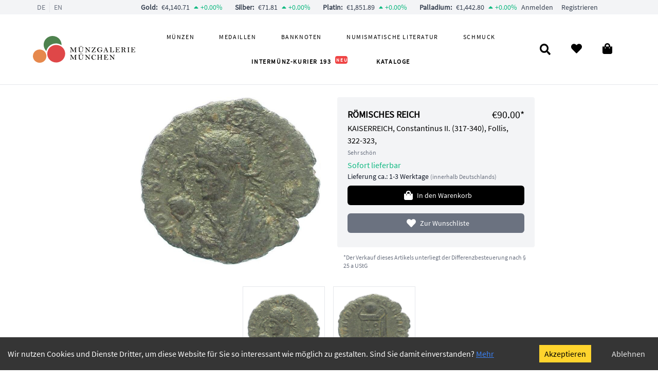

--- FILE ---
content_type: application/javascript; charset=UTF-8
request_url: https://shop.muenzgalerie.de/static/js/main.af22f272.chunk.js
body_size: 497757
content:
(this.webpackJsonpfrontend=this.webpackJsonpfrontend||[]).push([[0],{121:function(e,t,n){},178:function(e,t){},179:function(e,t){},180:function(e,t,n){"use strict";n.r(t);var r=n(0),s=n(1),a=n.n(s),i=n(27),c=n.n(i),l=n(5),o=(n(121),n(2)),d=n(40),u=n(103),h=n(102),b=n(14),j=(n(124),n(99)),m=n(6),p=n(187),x=n(3);function g(e){return Object(r.jsx)("div",{className:" ".concat(e.backgroundClass," relative transition-all duration-500 ease-in-out border overflow-hidden cursor-pointer ").concat(e.hovered!==e.hoverId&&0!==e.hovered?"md:w-32":"md:w-full md:bg-opacity-0"),onMouseEnter:function(){return e.toggleHover(e.hoverId)},onMouseLeave:function(){return e.toggleHover(0)},children:Object(r.jsx)("div",{className:"h-full relative z-10 p-3 transition-all duration-500 ease-in-out overflow-hidden ".concat(e.hovered===e.hoverId?"md:opacity-100 ":"md:opacity-0  "),children:e.children})})}function f(e){return Object(r.jsxs)("div",{className:"h-full w-full items-center justify-center flex flex-col md:flex-row \r ",children:[Object(r.jsxs)(o.b,{to:e.buttons[0].link,className:"md:w-1/2 justify-center flex flex-col items-center p-3 md:p-4 md:h-full space-y-2 md:space-y-5 md:p-10",children:[Object(r.jsx)("div",{className:"text-center w-full tracking-widest text-xl md:text-3xl uppercase font-semibold",children:e.title}),Object(r.jsx)("hr",{className:"w-full md:w-1/2"}),Object(r.jsx)("div",{className:"whitespace-pre-line text-xs md:text-base",children:e.description})]}),Object(r.jsx)("div",{className:"md:w-1/2 md:flex md:flex-col md:p-1 space-y-3",children:e.buttons.map((function(e,t){return Object(r.jsxs)(o.b,{to:e.link,className:"md:transform md:hover:-translate-x-2 rounded md:transition md:duration-500 md:ease-in-out flex flex-row bg-gray-50 border w-full space-x-2  md:space-x-10 items-center",children:[Object(r.jsx)("img",{className:"border  h-32",src:e.image,alt:"img"}),Object(r.jsxs)("div",{className:"md:w-1/2 md:space-y-0 space-y-2",children:[Object(r.jsx)("div",{className:"text-sm  md:text-base font-bold md:px-0 px-2",children:e.name}),Object(r.jsx)("p",{className:"text-xs md:text-sm text-gray-500 md:px-0 px-2 ",children:e.description})]})]},t)}))})]})}function O(){var e=Object(p.a)(["home"]).t,t=Object(s.useState)(0),n=Object(x.a)(t,2),a=n[0],i=n[1],c=function(e){return i(e)},l=[{name:e("by_category","nach Kategorien"),description:e("coins_text_2","Ob Antike, Altdeutschland oder ausl\xe4ndische M\xfcnzen - Entdecken Sie unser Angebot sortiert nach Kategorien und Gebieten"),link:"/category/muenzen",image:"/images/mkategor.jpg"},{name:e("catalogues","Kataloge"),description:e("coins_text_3","Entdecken Sie unsere regelm\xe4\xdfig erscheinenden M\xfcnzkataloge"),link:"/muenzkataloge",image:"/images/coinkatalog.jpg"},{name:e("sell_coin","M\xfcnzen verkaufen / Sch\xe4tzen"),description:e("coins_text_4","Sie m\xf6chten wissen was Ihre M\xfcnze wert ist oder Ihre M\xfcnzsammlung verkaufen?"),link:"/muenzankauf",image:"/images/mankauf.jpg"}],o=[{name:e("by_category","nach Kategorien"),description:e("medals_text_2","Entdecken Sie die Medaillen, sortiert nach Kategorien und Themengebieten"),link:"/category/medaillen",image:"/images/medKateg.jpg"},{name:e("catalogues","Kataloge"),description:e("medals_text_3","St\xf6bern Sie in unseren thematisch sortierten Katalogen f\xfcr Medaillen"),link:"/muenzkataloge",image:"/images/tbd.jpg"},{name:e("sell_medal","Medaillen verkaufen / sch\xe4tzen"),description:e("medals_text_4","Sie besitzen eine Medaillensammlung und m\xf6chten diese sch\xe4tzen lassen - Gerne machen wir Ihnen ein Angebot"),link:"/muenzankauf",image:"/images/mankauf.jpg"}],d=[{name:e("by_category","nach Kategorien"),description:e("numismatik_text_2","Finden Sie numismatische Literatur nach Kategorien sortiert"),link:"/category/numismatische_literatur",image:"/images/tbd.jpg"}],u=[{name:e("by_category","nach Kategorien"),description:"Entdecken Sie in unserer wechselndes Angebot an Banknoten, sortiert nach Kategorien",link:"/category/banknoten",image:"/images/banknotenCateg.jpg"},{name:e("sell_banknotes","Banknoten verkaufen / Sch\xe4tzen"),description:"Bei uns k\xf6nnen Sie Ihre Banknoten sch\xe4tzen lassen und/oder verkaufen",link:"/muenzankauf",image:"/images/mankauf.jpg"}];return Object(r.jsx)("div",{className:"horizontal-accordion",children:Object(r.jsxs)("div",{className:"w-full flex flex-col md:space-y-0 space-y-5 md:flex-row pt-3 h-tile",children:[Object(r.jsx)(g,{backgroundClass:"muenzenPattern",toggleHover:c,hovered:a,hoverId:1,children:Object(r.jsx)(f,{title:e("coins_cat","M\xfcnzen"),description:e("coins_text_1","Von antiken griechischen oder r\xf6mischen M\xfcnzen \xfcber solche aus dem Mittelalter und der fr\xfchen Neuzeit bis hin zu modernen Euro-Pr\xe4gungen \u2013 bei der M\xfcnzgalerie M\xfcnchen findet vom interessierten Neuling bis zum versierten Sammler jeder ein St\xfcck f\xfcr sich oder als Geschenk"),buttons:l})}),Object(r.jsx)(g,{backgroundClass:"medalPattern",toggleHover:c,hovered:a,hoverId:2,children:Object(r.jsx)(f,{title:e("medals_cat","Medaillen"),description:e("medals_text_1","Kunstwerke in Bronze, Messing, Eisen, Silber oder Gold. Finden Sie Medaillen aus den unterschiedlichsten Themenbereichen und von bekannten Medailleuren"),buttons:o})}),Object(r.jsx)(g,{backgroundClass:"banknotenPattern",toggleHover:c,hovered:a,hoverId:3,children:Object(r.jsx)(f,{title:e("banknoten_cat","Banknoten"),description:e("banknoten_text_1","Banknoten f\xfcr Sammler und Liebhaber"),buttons:u})}),Object(r.jsx)(g,{backgroundClass:"numlitPattern",toggleHover:c,hovered:a,hoverId:4,children:Object(r.jsx)(f,{title:e("numismatik_cat","Numismatische Literatur"),description:e("numismatik_text_1","Literatur rund um das Thema Numismatik"),buttons:d})})]})})}function y(e){return Object(r.jsx)("a",{className:"text-blue-500",href:"tel:".concat(e.number),children:e.text})}function v(e){return"de"===localStorage.getItem("lngCode")?new Intl.NumberFormat("de-DE",{style:"currency",currency:"EUR"}).format(e):new Intl.NumberFormat("en-GB",{style:"currency",currency:"EUR"}).format(e)}function w(e,t){return((t-e)/e*100).toFixed(2)}function N(e){return Object(r.jsx)("div",{children:Object(r.jsx)(m.a,{color:"grey",icon:e.variant?e.variant:"cog",size:"lg",spin:!0})})}var k=function(e){var t=localStorage.getItem("lngCode");if(e){var n=new Date(e);return t&&"en"===t?new Intl.DateTimeFormat("en-GB").format(n):new Intl.DateTimeFormat("de-DE").format(n)}return""},S=function(e){var t=localStorage.getItem("lngCode"),n=new Date(e);return t&&"en"===t?new Intl.DateTimeFormat("en-GB",{dateStyle:"full",timeStyle:"long"}).format(n):new Intl.DateTimeFormat("de-DE",{dateStyle:"full",timeStyle:"long"}).format(n)},z=function(e){var t=localStorage.getItem("lngCode"),n=new Date(e);return t&&"en"===t?new Intl.DateTimeFormat("en-GB",{dateStyle:"long",timeStyle:"medium"}).format(n):new Intl.DateTimeFormat("de-DE",{dateStyle:"long",timeStyle:"medium"}).format(n)},E=12096e4;function I(e){var t=Object(p.a)(["product"]).t,n=Object(s.useState)(!1),a=Object(x.a)(n,2),i=a[0],c=a[1],l=e.product;function d(e){return void 0===e?"":e.replace(/[^a-z0-9_]+/gi,"-").replace(/^-|-$/g,"").toLowerCase()}return Object(r.jsx)(o.b,{to:"/product/".concat(d(l.category),"-").concat(d(l.brand),"-").concat(d(l.name),"/").concat(l._id),children:Object(r.jsx)("li",{className:"h-full max-w-2xl text-xs md:text-sm",children:Object(r.jsxs)("div",{className:"product border border-gray-200 flex bg-white flex-nowrap flex-col h-full ".concat(e.width&&"md:w-".concat(e.width)," ").concat(e.mobileWidth&&"w-".concat(e.mobileWidth)," justify-between p-2 md:p-5"),children:[Object(r.jsxs)("div",{className:"flex flex-row justify-between pb-2",children:[new Date(l.createdAt).getTime()+E>Date.now()?Object(r.jsx)("div",{className:"text-sm px-2 items-center flex text-left text-yellow-700 bg-yellow-100",children:t("new","Neu")}):Object(r.jsx)("div",{}),Object(r.jsx)("div",{className:"font-semibold text-sm md:text-base text-right",children:0===l.stock?Object(r.jsx)("span",{className:"text-red-500",children:t("soldout","Ausverkauft")}):v(l.price)})]}),Object(r.jsxs)("div",{className:"flex flex-row flex-nowrap justify-items-center justify-center\titems-center",children:[!i&&Object(r.jsx)(N,{variant:"spinner"}),Object(r.jsx)("img",{onLoad:function(){return c(!0)},className:"object-contain w-auto md:48 ".concat(e.height?e.height:"lg:h-52 xl:h-80 2xl:h-96"," "),src:l.image[0].replace("../","/"),alt:l.brand,onMouseOver:l.image.length>1?function(e){return e.currentTarget.src=l.image[1].replace("../","/")}:void 0,onMouseOut:l.image.length>1?function(e){return e.currentTarget.src=l.image[0].replace("../","/")}:void 0})]}),Object(r.jsx)("div",{children:Object(r.jsxs)("div",{className:"",children:[Object(r.jsxs)("div",{className:"flex space-x-2 items-center ",children:[e.catalogident&&Object(r.jsx)("div",{className:"font-extrabold text-blue-700 bg-blue-50 rounded p-1",children:e.catalogident}),Object(r.jsx)("div",{className:"font-semibold",children:l.brand})]}),Object(r.jsx)("div",{className:"",children:l.name})]})})]})},l._id)})}function A(e){var t=Object(p.a)(["home"]).t;return Object(r.jsxs)("div",{className:"scrolling-wrapper flex flex-col py-2 md:py-3",children:[Object(r.jsx)("div",{className:"font-semibold tracking-widest py-2 uppercase",children:e.title}),Object(r.jsx)("div",{className:"scrolling-wrapper bg-gray-100 list-none\tw-full border p-5 border-dashed space-x-5",children:e.products&&e.products.map((function(e,t){return Object(r.jsx)(I,{width:"96",mobileWidth:"60",product:e},t)}))}),Object(r.jsx)("div",{className:"flex justify-center md:justify-end p-2",children:Object(r.jsx)(o.b,{to:e.link,className:"transition duration-300 ease-in-out border p-2 w-52 text-center uppercase border-gray-300  text-blue-800  hover:border-gray-500 tracking-widest",children:t("discover_more","Entdecke mehr")})})]})}var _=n(4),C=n.n(_),M=n(8),D=n(11),T=n.n(D),R="PRODUCT_LITERATURE_REQUEST",B="PRODUCT_LITERATURE_SUCCESS",F="PRODUCT_LITERATURE_FAIL",P="PRODUCT_LIST_REQUEST",G="PRODUCT_LIST_SUCCESS",L="PRODUCT_LIST_FAIL",U="PRODUCT_DETAILS_REQUEST",V="PRODUCT_DETAILS_SUCCESS",W="PRODUCT_DETAILS_FAIL",K="PRODUCT_CREATE_REQUEST",H="PRODUCT_CREATE_SUCCESS",Z="PRODUCT_CREATE_FAIL",q="PRODUCT_CREATE_RESET",J="PRODUCT_UPDATE_REQUEST",Q="PRODUCT_UPDATE_SUCCESS",Y="PRODUCT_UPDATE_FAIL",X="PRODUCT_UPDATE_RESET",$="PRODUCT_DELETE_REQUEST",ee="PRODUCT_DELETE_SUCCESS",te="PRODUCT_DELETE_FAIL",ne="PRODUCT_DELETE_RESET",re="PRODUCT_ZERO_REQUEST",se="PRODUCT_ZERO_SUCCESS",ae="PRODUCT_ZERO_FAIL",ie="PRODUCT_ZERO_RESET",ce="PRODUCT_IMPORT_REQUEST",le="PRODUCT_IMPORT_SUCCESS",oe="PRODUCT_IMPORT_FAIL",de="PRODUCT_IMPORT_RESET",ue="PRODUCT_SEARCH_REQUEST",he="PRODUCT_SEARCH_SUCCESS",be="PRODUCT_SEARCH_FAIL",je="PRODUCT_SEARCH_RESET",me="PRODUCT_INDEX_REQUEST",pe="PRODUCT_INDEX_SUCCESS",xe="PRODUCT_INDEX_FAIL",ge="PRODUCT_INDEX_RESET",fe="PRODUCT_NEWEST_REQUEST",Oe="PRODUCT_NEWEST_SUCCESS",ye="PRODUCT_NEWEST_FAIL",ve="PRODUCT_FILTER_REQUEST",we="PRODUCT_FILTER_RESET",Ne=function(e){return function(){var t=Object(M.a)(C.a.mark((function t(n){var r,s;return C.a.wrap((function(t){for(;;)switch(t.prev=t.next){case 0:return n({type:U,payload:e}),t.prev=1,t.next=4,T.a.get("/api/products/".concat(e));case 4:r=t.sent,s=r.data,n({type:V,payload:s}),t.next=12;break;case 9:t.prev=9,t.t0=t.catch(1),n({type:W,payload:t.t0.response||t.t0.data.message?t.t0.response.data.message:t.t0.message});case 12:case"end":return t.stop()}}),t,null,[[1,9]])})));return function(e){return t.apply(this,arguments)}}()};function ke(e){var t=Object(p.a)(["home"]).t,n=Object(l.c)((function(e){return e.productNewest})),a=n.coins,i=n.medals,c=Object(l.b)();return Object(s.useEffect)((function(){c(function(){var e=Object(M.a)(C.a.mark((function e(t,n){var r,s;return C.a.wrap((function(e){for(;;)switch(e.prev=e.next){case 0:return t({type:fe}),e.prev=1,e.next=4,T.a.get("/api/products/newest/");case 4:r=e.sent,s=r.data,t({type:Oe,payload:s}),e.next=12;break;case 9:e.prev=9,e.t0=e.catch(1),t({type:ye,payload:e.t0.response||e.t0.data.message?e.t0.response.data.message:e.t0.message});case 12:case"end":return e.stop()}}),e,null,[[1,9]])})));return function(t,n){return e.apply(this,arguments)}}())}),[c]),Object(r.jsx)("div",{className:"content px-5p",children:Object(r.jsx)("div",{className:"flex flex-col mt-2 md:flex-row space-y-2 md:space-y-0 md:space-x-2",children:Object(r.jsxs)("div",{className:"flex flex-col w-full",children:[Object(r.jsxs)(j.Carousel,{className:"block cursor-pointer -px-5p",showArrows:!0,autoPlay:!0,showThumbs:!1,children:[Object(r.jsx)(o.b,{to:"/category/muenzen",className:"block",children:Object(r.jsx)("img",{src:"images/Muenz-kaiser.jpg",alt:"carousel1"})}),Object(r.jsx)(o.b,{to:"/category/medaillen",className:"block",children:Object(r.jsx)("img",{src:"images/Image-Plaketten.jpg",alt:"carousel2"})}),Object(r.jsx)("a",{href:"//mgm-schmuck.de",className:"block",children:Object(r.jsx)("img",{src:"images/Image-Schmuck-1.jpg",alt:"carousel3"})})]}),Object(r.jsxs)("div",{className:"grid grid-cols-2 gap-4 p-3 md:flex md:divide-x md:flex-row  md:w-full md:justify-evenly pt-10",children:[Object(r.jsxs)("div",{className:"md:w-1/4 flex flex-col space-y-2 justify-start items-center",children:[Object(r.jsx)(m.a,{icon:"store",size:"lg"}),Object(r.jsx)("span",{className:"tracking-widest text-center text-sm md:text-base",children:"Click & Collect"}),Object(r.jsx)("span",{className:"text-gray-500  text-xs md:text-sm text-center",children:t("order_online","Online bestellen und im Laden abholen")})]}),Object(r.jsxs)("div",{className:"md:w-1/4 flex flex-col space-y-2 md:pl-4 justify-start items-center",children:[Object(r.jsx)(m.a,{icon:"stamp",size:"lg"}),Object(r.jsx)("span",{className:"tracking-widest text-center text-sm md:text-base",children:t("authenticity","Garantierte Echtheit")}),Object(r.jsx)("span",{className:"text-gray-500  text-xs md:text-sm text-center",children:t("products_auth","Alle unsere Produkte sind von Experten \xfcberpr\xfcft")})]}),Object(r.jsxs)("div",{className:"md:w-1/4 flex flex-col space-y-2 md:pl-4 justify-start items-center",children:[Object(r.jsx)(m.a,{icon:"globe-americas",size:"lg"}),Object(r.jsx)("span",{className:"tracking-widest text-center text-sm md:text-base",children:t("worldwide_shipping","Weltweiter Versand")}),Object(r.jsx)("span",{className:"text-gray-500  text-xs md:text-sm text-center",children:t("fast_and_secure","Schneller und sicherer Versand")})]}),Object(r.jsxs)("div",{className:"md:w-1/4 flex flex-col space-y-2 md:pl-4 justify-start items-center",children:[Object(r.jsx)(m.a,{icon:"phone",size:"lg"}),Object(r.jsx)("span",{className:"tracking-widest text-center text-sm md:text-base",children:t("telephone_support","Telefonische Beratung")}),Object(r.jsxs)("div",{className:"flex flex-col w-full",children:[Object(r.jsx)("div",{className:"text-xs md:text-sm text-center w-full",children:Object(r.jsx)(y,{number:"+49895233660",text:"+49 (89) 5233660"})}),Object(r.jsxs)("span",{className:"text-gray-500 text-xs md:text-sm text-center w-full",children:["Mo-Fr: 9:00 - 18:00 ",t("uhr","Uhr")]})]})]})]}),Object(r.jsx)("h2",{className:"md:px-0 pt-4 tracking-widest font-semibold uppercase text-lg md:text-4xl text-gray-700",children:"M\xfcnzgalerie M\xfcnchen [MGM]"}),Object(r.jsx)("h2",{className:"md:px-0 pb-4 md:pt-3 tracking-widest uppercase text-lg md:text-4xl text-gray-700",children:"Numismatik & Schmuck seit 1975"}),Object(r.jsx)(A,{title:t("coins","M\xfcnzen"),products:a,link:"/category/muenzen/"}),Object(r.jsx)(A,{title:t("medals","Medaillen"),products:i,link:"/category/medaillen/"}),Object(r.jsx)("hr",{}),Object(r.jsx)(O,{})]})})})}var Se=n(13),ze="USER_SIGNIN_REQUEST",Ee="USER_SIGNIN_SUCCESS",Ie="USER_SIGNIN_FAIL",Ae="USER_SIGNOUT",_e="USER_REGISTER_REQUEST",Ce="USER_REGISTER_SUCCESS",Me="USER_REGISTER_FAIL",De="USER_DETAILS_REQUEST",Te="USER_DETAILS_SUCCESS",Re="USER_DETAILS_FAIL",Be="USER_DETAILS_RESET",Fe="USER_UPDATE_PROFILE_REQUEST",Pe="USER_UPDATE_PROFILE_SUCCESS",Ge="USER_UPDATE_PROFILE_FAIL",Le="USER_UPDATE_PROFILE_RESET",Ue="USER_LIST_REQUEST",Ve="USER_LIST_SUCCESS",We="USER_LIST_FAIL",Ke="USER_DELETE_REQUEST",He="USER_DELETE_SUCCESS",Ze="USER_DELETE_FAIL",qe="USER_DELETE_RESET",Je="USER_UPDATE_REQUEST",Qe="USER_UPDATE_SUCCESS",Ye="USER_UPDATE_FAIL",Xe="USER_UPDATE_RESET",$e="USER_PASSWORD_RESET_HASH_REQUEST",et="USER_PASSWORD_RESET_HASH_SUCCESS",tt="USER_PASSWORD_RESET_HASH_FAIL",nt="USER_PASSWORD_RESET_HASH_RESET",rt="USER_PASSWORD_RESET_SAVE_REQUEST",st="USER_PASSWORD_RESET_SAVE_SUCCESS",at="USER_PASSWORD_RESET_SAVE_FAIL",it="USER_PASSWORD_RESET_SAVE_RESET",ct="USER_SEND_QUERY_REQUEST",lt="USER_SEND_QUERY_SUCCESS",ot="USER_SEND_QUERY_FAIL",dt="USER_SEND_QUERY_RESET",ut="USER_SELL_PRODUCT_REQUEST",ht="USER_SELL_PRODUCT_SUCCESS",bt="USER_SELL_PRODUCT_FAIL",jt="USER_SELL_PRODUCT_RESET",mt="USER_CONTACT_FORM_REQUEST",pt="USER_CONTACT_FORM_SUCCESS",xt="USER_CONTACT_FORM_FAIL",gt="USER_CONTACT_FORM_RESET",ft="USER_GUEST_CREATE_REQUEST",Ot="USER_GUEST_CREATE_SUCCESS",yt="USER_GUEST_CREATE_FAIL",vt=function(){return function(e){localStorage.removeItem("userInfo"),localStorage.removeItem("cartItems"),localStorage.removeItem("shippingInfo"),localStorage.removeItem("wishlistItems"),e({type:Ae}),document.location.href="/signin"}},wt=function(e){return function(){var t=Object(M.a)(C.a.mark((function t(n,r){var s,a;return C.a.wrap((function(t){for(;;)switch(t.prev=t.next){case 0:return n({type:ct}),t.prev=1,t.next=4,T.a.post("/api/users/question",e,{headers:{"Content-Type":"application/json"},credentials:"same-origin"});case 4:s=t.sent,a=s.data,n({type:lt,payload:a}),t.next=12;break;case 9:t.prev=9,t.t0=t.catch(1),n({type:ot,payload:t.t0.response&&t.t0.response.data.message?t.t0.response.data.message:t.t0.message});case 12:case"end":return t.stop()}}),t,null,[[1,9]])})));return function(e,n){return t.apply(this,arguments)}}()},Nt=function(e){return function(){var t=Object(M.a)(C.a.mark((function t(n,r){var s,a;return C.a.wrap((function(t){for(;;)switch(t.prev=t.next){case 0:return n({type:ut}),t.prev=1,t.next=4,T.a.post("/api/users/sell",e,{headers:{"Content-Type":"application/json"},credentials:"same-origin"});case 4:s=t.sent,a=s.data,n({type:ht,payload:a}),t.next=12;break;case 9:t.prev=9,t.t0=t.catch(1),n({type:bt,payload:t.t0.response&&t.t0.response.data.message?t.t0.response.data.message:t.t0.message});case 12:case"end":return t.stop()}}),t,null,[[1,9]])})));return function(e,n){return t.apply(this,arguments)}}()},kt=function(e){return function(){var t=Object(M.a)(C.a.mark((function t(n,r){var s,a;return C.a.wrap((function(t){for(;;)switch(t.prev=t.next){case 0:return n({type:mt}),t.prev=1,t.next=4,T.a.post("/api/users/contact",e,{headers:{"Content-Type":"application/json"},credentials:"same-origin"});case 4:s=t.sent,a=s.data,n({type:pt,payload:a}),t.next=12;break;case 9:t.prev=9,t.t0=t.catch(1),n({type:xt,payload:t.t0.response&&t.t0.response.data.message?t.t0.response.data.message:t.t0.message});case 12:case"end":return t.stop()}}),t,null,[[1,9]])})));return function(e,n){return t.apply(this,arguments)}}()};function St(e){var t=Object(s.useState)(!0),n=Object(x.a)(t,2),a=n[0],i=n[1],c=function(t){t.preventDefault(),e.onClose&&e.onClose(),i(!1)},o=Object(l.b)();return Object(s.useEffect)((function(){e.children&&"Invalid user token"===e.children&&o(vt())}),[e.children]),Object(r.jsx)(r.Fragment,{children:a&&("danger"===e.variant?Object(r.jsxs)("div",{className:"select-none\ttext-white px-6 py-4 border-0 rounded relative my-2 text-red-800 bg-red-100 flex justify-between items-center",children:[Object(r.jsx)("span",{className:"inline-block align-middle",children:e.children}),!e.hideCloseButton&&Object(r.jsx)("button",{className:"focus:outline-none",onClick:c,children:Object(r.jsx)(m.a,{icon:"times"})})]}):"success"===e.variant?Object(r.jsxs)("div",{className:"select-none\ttext-white px-6 py-4 border-0 rounded relative my-2 text-green-800 bg-green-100 flex justify-between items-center",children:[Object(r.jsx)("span",{className:"inline-block align-middle",children:e.children}),!e.hideCloseButton&&Object(r.jsx)("button",{className:"focus:outline-none",onClick:c,children:Object(r.jsx)(m.a,{icon:"times"})})]}):Object(r.jsxs)("div",{className:"select-none\ttext-white px-6 py-4 border-0 rounded relative my-2 text-blue-800 bg-blue-100 flex justify-between items-center",children:[Object(r.jsx)("span",{className:"inline-block align-middle",children:e.children}),!e.hideCloseButton&&Object(r.jsx)("button",{className:"focus:outline-none",onClick:c,children:Object(r.jsx)(m.a,{icon:"times"})})]}))})}function zt(e,t){Object(s.useEffect)((function(){function n(n){n.key===e&&t()}return window.addEventListener("keyup",n),function(){return window.removeEventListener("keyup",n)}}))}function Et(e){var t=Object(s.useState)(!1),n=Object(x.a)(t,2),a=n[0],i=n[1],c=Object(l.c)((function(e){return e.productIndex})),o=c.loading,d=c.error,u=c.result,h=Object(l.b)();zt("Escape",(function(){i(!1)}));return Object(r.jsxs)(r.Fragment,{children:[a&&Object(r.jsxs)("div",{className:"bg-black bg-opacity-70 h-full w-full fixed z-10 top-0 left-0 overflow-y-scroll",children:[Object(r.jsx)("button",{className:"transition duration-300 ease-in-out absolute right-0 text-white focus:outline-none pt-2 px-2 md:pt-10 md:px-10 hover:opacity-60",onClick:function(){return i(!1)},children:Object(r.jsx)(m.a,{icon:"times",size:"2x"})}),Object(r.jsx)("div",{className:"p-5 md:p-40 relative top-1/4 -mt-32 md:-mt-20 overlay-content text-center",children:o?Object(r.jsx)(N,{}):d?Object(r.jsx)(St,{hideCloseButton:!0,children:d}):Object(r.jsx)("div",{className:"bg-white p-3 rounded-lg text-gray-500",dangerouslySetInnerHTML:{__html:u}})})]}),Object(r.jsx)("div",{className:"font-semibold col-span-2",children:e.keyx}),Object(r.jsx)("div",{className:"col-span-4",children:Object(r.jsx)("span",{onClick:function(t){t.preventDefault();var n,r=function(e){if(e){var t=new RegExp("[a-zA-Z\xc0-\u017e\u0370-\u03ff\u0400-\u04ff]+"),n=e.match(t);return n&&n.length>0?n[0]:""}return""}(e.value.toString());h((n=r,function(){var e=Object(M.a)(C.a.mark((function e(t,r){var s,a;return C.a.wrap((function(e){for(;;)switch(e.prev=e.next){case 0:return t({type:me,payload:n}),e.prev=1,e.next=4,T.a.get("/api/products/search_index/".concat(n));case 4:s=e.sent,a=s.data,t({type:pe,payload:a}),e.next=12;break;case 9:e.prev=9,e.t0=e.catch(1),t({type:xe,payload:e.t0.response||e.t0.data.message?e.t0.response.data.message:e.t0.message});case 12:case"end":return e.stop()}}),e,null,[[1,9]])})));return function(t,n){return e.apply(this,arguments)}}())),i(!0)},className:"text-blue-500 underline cursor-pointer",children:e.value.toString()})})]})}var It=n(56);function At(e){return Object(r.jsxs)(r.Fragment,{children:[Object(r.jsx)(It.a,{id:"erhaltungGrad",children:Object(r.jsx)("div",{className:"max-w-lg",children:Object(r.jsxs)("div",{className:"flex flex-col space-y-2 text-sm",children:[Object(r.jsxs)("div",{children:[Object(r.jsx)("b",{className:"text-green-300",children:"Stempelglanz (Stgl.)"})," : Die M\xfcnze zeigt den Pr\xe4geglanz einer ungebrauchten M\xfcnze, ist frei von allen Abnutzungen bei scharfem Gepr\xe4ge und frei von jeglichen mit blo\xdfem Auge erkennbaren Verletzungen wie groben und feinen Kratzern."]}),Object(r.jsxs)("div",{children:[Object(r.jsx)("b",{className:"text-green-300",children:"Vorz\xfcglich (vz)"})," : Die M\xfcnze darf leichte Besch\xe4digungen (Kratzer) im Feld aufweisen, das Relief muss jedoch scharf und nicht abgenutzt sein."]}),Object(r.jsxs)("div",{children:[Object(r.jsx)("b",{className:"text-green-300",children:"Sehr sch\xf6n (ss)"})," : Die M\xfcnze darf nicht nur im Feld Besch\xe4digungen aufweisen, sondern auch im Relief leichte Abnutzungsspuren. Das Relief soll allerdings nicht wesentlich beeintr\xe4chtigt sein."]}),Object(r.jsxs)("div",{children:[Object(r.jsx)("b",{className:"text-green-300",children:"Sch\xf6n (s)"})," : Bei diesem Erhaltungsgrad liegen deutliche Abnutzungsspuren in Relief und Schrift vor. Das Motiv (Portrait, Wappen, Nominal) muss jedoch erkennbar sein."]})]})})}),Object(r.jsx)("div",{className:"font-semibold col-span-2",children:e.keyx}),Object(r.jsxs)("div",{className:"col-span-4",children:[" ",Object(r.jsx)("span",{"data-tip":!0,"data-for":"erhaltungGrad",className:"text-green-500 cursor-help dotted-underline",children:e.value.toString()})]})]})}function _t(e){return Object(r.jsxs)(r.Fragment,{children:[Object(r.jsx)("div",{className:"font-semibold col-span-2",children:"Suchkriterien"}),Object(r.jsxs)("div",{className:"col-span-4 flex space-x-1 ",children:[e.value&&e.value.map((function(t,n){return Object(r.jsxs)(r.Fragment,{children:[n?", ":"",Object(r.jsx)(o.b,{to:"/category/".concat(e.category?e.category.toLowerCase():"all","/?tag=").concat(t.tag),className:"text-blue-500 hover:underline cursor-pointer",children:t.tag},n)]})}))," "]})]})}function Ct(e){var t=e.title,n=e.value,s=e.category,a=e.searchKey;e.searchValue;return Object(r.jsxs)(r.Fragment,{children:[Object(r.jsx)("div",{className:"font-semibold col-span-2",children:t}),Object(r.jsx)("div",{className:"col-span-4 flex space-x-1 ",children:Object(r.jsx)(o.b,{to:"/category/".concat(s?s.toLowerCase():"all","/?").concat(a,"=").concat(n),className:"text-blue-500 hover:underline cursor-pointer",children:n})})]})}var Mt=n(100),Dt=n.n(Mt);function Tt(e){var t=e.value.toString();return console.log(t),Object(r.jsxs)(s.Fragment,{children:[Object(r.jsx)(It.a,{id:"steinGrad".concat(t),children:Object(r.jsx)("div",{className:"max-w-lg",children:Object(r.jsxs)("div",{className:"flex flex-col space-y-2 text-sm",children:[t.includes("Turmaline")&&Object(r.jsxs)("div",{children:[Object(r.jsx)("b",{className:"text-green-300",children:"Turmalin"})," :",Object(r.jsxs)("ul",{className:"list-disc pl-5",children:[Object(r.jsx)("li",{children:"Verschiedene Einzelminerale, daher unterschiedliche chemische Zusammensetzung"}),Object(r.jsxs)("li",{children:["Kommt vom singhalesischen Wort ",Object(r.jsx)("i",{children:"thuramali"})," - allg. Sammelbegriff f\xfcr bunte Schmuckst\xfccke aus Sri Lanka"]}),Object(r.jsx)("li",{children:"Vorkommen in Brasilien, Mosambik, Nigeria, Namibia"})]}),Object(r.jsxs)("ul",{className:"list-square pl-5 text-purple-300",children:[Object(r.jsx)("li",{children:"Symbolstein des Geburtsmonats September"}),Object(r.jsx)("li",{children:"Kann allen Sternzeichen zugeordnet werden"}),Object(r.jsx)("li",{children:"Soll Narben schneller verschwinden lassen, indem man dar\xfcber streicht"})]})]}),t.includes("Rubin")&&Object(r.jsxs)("div",{children:[Object(r.jsx)("b",{className:"text-green-300",children:"Rubin"})," :",Object(r.jsxs)("ul",{className:"list-disc pl-5",children:[Object(r.jsx)("li",{children:"Variet\xe4t des Minerals Korund (Aluminiumoxid), bei Rubinen ist Chrom das farbgebende Element"}),Object(r.jsx)("li",{children:"Einer der seltensten Edelsteine der Welt und nach dem Diamanten das zweith\xe4rteste Mineral"}),Object(r.jsxs)("li",{children:["Abgeleitet aus dem mittelalterlichen ",Object(r.jsx)("i",{children:"rubens"})," f\xfcr rot"]}),Object(r.jsx)("li",{children:"Kommen insbesondere aus Myanmar, Thailand und Sri Lanka. Ostafrikanische Rubine sind auch begehrt."})]}),Object(r.jsxs)("ul",{className:"list-square pl-5 text-purple-300",children:[Object(r.jsx)("li",{children:"Steht f\xfcr Romantik, Liebe und Leidenschaft"}),Object(r.jsx)("li",{children:"Symbolstein des Geburtsmonats Juli"}),Object(r.jsx)("li",{children:"Werden den Sternzeichen Widder, Skorpion und Jungfrau zugeordnet"})]})]}),t.includes("Smaragd")&&Object(r.jsxs)("div",{children:[Object(r.jsx)("b",{className:"text-green-300",children:"Smaragd"})," :",Object(r.jsxs)("ul",{className:"list-disc pl-5",children:[Object(r.jsx)("li",{children:"Variet\xe4t des Minerals Beryll, durch Beimengung von Chrom- und Vanadium Ionen gr\xfcne F\xe4rbung"}),Object(r.jsxs)("li",{children:["Abgeleitet aus dem Griechischen ",Object(r.jsx)("i",{children:"smaragdos"})," f\xfcr gr\xfcner Stein"]}),Object(r.jsx)("li",{children:"Kommen v.A. aus Kolumbien und Brasilien, auch in S\xfcdafrika gibt es kleine Fundstellen"})]}),Object(r.jsxs)("ul",{className:"list-square pl-5 text-purple-300",children:[Object(r.jsx)("li",{children:"Steht f\xfcr Sch\xf6nheit, Gerechtigkeit und Harmonie"}),Object(r.jsx)("li",{children:"Symbolstein des Geburtsmonats Mai"}),Object(r.jsx)("li",{children:"Wird Sternzeichen Krebs und Waage zugeordnet"}),Object(r.jsx)("li",{children:"Bringt dem Tr\xe4ger seelisches Gleichgewicht und Klarheit"})]})]}),t.includes("Saphir")&&Object(r.jsxs)("div",{children:[Object(r.jsx)("b",{className:"text-green-300",children:"Saphir"})," :",Object(r.jsxs)("ul",{className:"list-disc pl-5",children:[Object(r.jsx)("li",{children:"Variet\xe4t des Minerals Korund (Aluminiumoxid), bei Saphiren stammt die Farbe von den Elementen Eisen und Titan"}),Object(r.jsx)("li",{children:"Meist blau, aber auch alle anderen Farben au\xdfer rot"}),Object(r.jsxs)("li",{children:["Abgeleitet aus dem griechischen ",Object(r.jsx)("i",{children:"sappheiros"})," f\xfcr blau oder aus dem sanskritischen sanipriya, dem Saturn heilig"]}),Object(r.jsx)("li",{children:"Vorkommen Kaschmir, Burma, Sri Lanka, Indien und neuerdings in den USA"})]}),Object(r.jsxs)("ul",{className:"list-square pl-5 text-purple-300",children:[Object(r.jsx)("li",{children:"Steht f\xfcr Ruhe, Reinheit und Frieden"}),Object(r.jsx)("li",{children:"Symbolstein des Geburtsmonats September"}),Object(r.jsx)("li",{children:"Wird Sternzeichen Jungfrau zugeordnet"}),Object(r.jsx)("li",{children:"Heilstein f\xfcr Schlaflosigkeit, Darmentz\xfcndungen, hoher Blutdruck, chronische Entz\xfcndungen"})]})]}),t.includes("Amethyst")&&Object(r.jsxs)("div",{children:[Object(r.jsx)("b",{className:"text-green-300",children:"Amethyst"})," :",Object(r.jsxs)("ul",{className:"list-disc pl-5",children:[Object(r.jsx)("li",{children:"Violette Variet\xe4t des Minerals Quarz"}),Object(r.jsx)("li",{children:"Fundorte in Brasilien, Uruguay, Namibia, etc."})]}),Object(r.jsxs)("ul",{className:"list-square pl-5 text-purple-300",children:[Object(r.jsx)("li",{children:"Stein wirkt schmerzlindernd, beeinflusst k\xf6rperliche Regeneration von Krankheiten positiv"}),Object(r.jsx)("li",{children:"Sternzeichen: Jungfrau, Fisch, Widder, Wassermann und Steinbock"}),Object(r.jsx)("li",{children:"Hilft bei Migr\xe4ne, Kopfschmerzen, Wetterf\xfchligkeit, Verspannungen und Akne"})]})]}),t.includes("Citrin")&&Object(r.jsxs)("div",{children:[Object(r.jsx)("b",{className:"text-green-300",children:"Citrin"})," :",Object(r.jsxs)("ul",{className:"list-disc pl-5",children:[Object(r.jsx)("li",{children:"Gelbfarbige Variet\xe4t des Minerals Quarz"}),Object(r.jsxs)("li",{children:["Aus dem lateinischen ",Object(r.jsx)("i",{children:"citrus"})," \u201eZitrone\u201c"]}),Object(r.jsx)("li",{children:"Fundorte in Argentinien und Brasilien, jedoch sind nat\xfcrliche Citrine sehr selten, meistens handelt es sich um gebrannte Amethyste"})]}),Object(r.jsxs)("ul",{className:"list-square pl-5 text-purple-300",children:[Object(r.jsx)("li",{children:"Wird als Heilstein gerne bei Diabeteserkrankungen verwendet, soll besonders bei Kindern eine starke Wirkung zeigen"}),Object(r.jsx)("li",{children:"Soll Selbstbewusstsein st\xe4rken, bei Verdauungsproblemen, Magenentz\xfcndungen, Arthritis, Hautentz\xfcndungen und Geb\xe4rmutterentz\xfcndungen helfen"}),Object(r.jsx)("li",{children:"Galt schon bei den R\xf6mern als Bewahrer vor dem b\xf6sen Blick, st\xe4rkt die K\xf6rpermitte"})]})]}),t.includes("Granat")&&Object(r.jsxs)("div",{children:[Object(r.jsx)("b",{className:"text-green-300",children:"Citrin"})," :",Object(r.jsxs)("ul",{className:"list-disc pl-5",children:[Object(r.jsx)("li",{children:"Mineral der Inselsilikate"}),Object(r.jsxs)("li",{children:["Aus dem lateinischen Granum \u201e",Object(r.jsx)("i",{children:"Korn"}),"\u201c oder \u201e",Object(r.jsx)("i",{children:"Kern"}),"\u201c, bezieht sich auf das Vorkommen des Minerals in K\xf6rnern"]}),Object(r.jsx)("li",{children:"Fundorte in v.A. in S\xfcdafrika, USA oder Sri Lanka"})]}),Object(r.jsxs)("ul",{className:"list-square pl-5 text-purple-300",children:[Object(r.jsx)("li",{children:"Schenkt Halt, Zuversicht, Vertrauen und Hoffnung"}),Object(r.jsx)("li",{children:"Kr\xe4ftigung des Herzens, hilft bei Gicht, Kopfschmerzen und Fieber"}),Object(r.jsx)("li",{children:"Sternzeichen: Skorpion"})]})]})]})})}),Object(r.jsx)(o.b,{to:e.to,"data-tip":!0,"data-for":"steinGrad".concat(t),className:"text-blue-500 cursor-pointer dotted-underline",children:t})]},e.key+"steinGrad")}function Rt(e){var t=Object(p.a)(["product"]).t;function n(e){var t=["Rubin","Smaragd","Saphir","Turmalin","Amethyst","Citrin","Granat"];return e.text.split("\n").map((function(n){var s=Dt()({pattern:/\[\[.*?\]\]/gim,decorator:function(n,s){var a=n.replace("[[","").replace("]]",""),i="Besatz"===e.keyx?"bid":"Extra-Material"===e.keyx?"mid":"tag",c=t.find((function(e){return a.includes(e)})),l="/category/".concat(e.category?e.category.toLowerCase():"all","/?").concat(i,"=").concat(a);return c?Object(r.jsx)(Tt,{keyx:i,to:l,value:a}):Object(r.jsx)(o.b,{className:"text-blue-500 hover:underline cursor-pointer",to:l,children:a})},input:n});return Object(r.jsx)("p",{children:s})}))}function a(e){return e.text.split("\n").map((function(t){return Object(r.jsx)("p",{children:Object(r.jsx)(o.b,{className:"text-blue-500 hover:underline cursor-pointer",to:"/category/".concat(e.category?e.category.toLowerCase():"all","/?mid=").concat(t),children:t})})}))}var i=e.detail?Object.entries(e.detail).map((function(t,i){var c=Object(x.a)(t,2),l=c[0],o=c[1];return o&&("Nominal"===l?Object(r.jsx)(Et,{keyx:l,value:o},i):"Erhaltung"===l?Object(r.jsx)(At,{keyx:l,value:o},i):"tag_link"===l?Object(r.jsx)(_t,{keyx:l,category:e.category?e.category:"",value:o},i):"Material"===l&&e.detail.material_id?Object(r.jsx)(Ct,{category:e.category,title:l,value:o,searchKey:"mid",searchValue:e.detail.material_id},i):"Besatz"===l?Object(r.jsxs)(r.Fragment,{children:[Object(r.jsx)("div",{className:"col-span-2 font-semibold",children:l},l),Object(r.jsx)("div",{className:"col-span-4",children:Object(r.jsx)(n,{category:e.category?e.category:"",keyx:l,text:o},i)})]}):"Extra-Material"===l?Object(r.jsxs)(r.Fragment,{children:[Object(r.jsx)("div",{className:"col-span-2 font-semibold",children:l},l),Object(r.jsx)("div",{className:"col-span-4",children:Object(r.jsx)(a,{category:e.category?e.category:"",keyx:l,text:o},i)})]}):l.includes("_id")||"hideMGM"===l||"literatur_link"===l||"mashop"===l||"Jahr"===l&&e.detail.hasOwnProperty("Jahr*")?Object(r.jsx)(s.Fragment,{},i):Object(r.jsxs)(r.Fragment,{children:[Object(r.jsx)("div",{className:"col-span-2 font-semibold",children:l},l),Object(r.jsxs)("div",{className:"col-span-4",children:[" ",o.toString()]})]}))})):null;return Object(r.jsxs)("div",{className:"grid grid-cols-6 gap-x-2 ",children:[Object(r.jsx)("div",{className:"font-semibold col-span-2",children:"ID:"}),Object(r.jsx)("div",{className:"col-span-4",children:e.item_number}),i||t("no_details","Keine Details vorhanden.")]})}function Bt(e){return Object(r.jsx)("div",{className:"flex items-start justify-center md:p-4",children:Object(r.jsxs)("ul",{className:"flex flex-row flex-wrap  ",children:[e.images.map((function(t,n){return Object(r.jsx)("button",{className:"focus:outline-none  px-2 py-1",onClick:function(){return e.setCurrentImage(t)},children:Object(r.jsx)("li",{className:"flex  border transition duration-300 ease-in-out hover:border-gray-400 w-20 h-20 md:w-40 md:h-40  justify-center items-center p-2",children:Object(r.jsx)("img",{src:t,className:"max-h-full max-w-full",alt:e.alt?e.alt+" Bild "+(n+1):t})})},n)})),e.video&&Object(r.jsx)("button",{className:"focus:outline-none  px-2 py-1",onClick:function(){return e.setCurrentImage(e.video)},children:Object(r.jsxs)("li",{className:"flex border text-gray-300 transition duration-300 ease-in-out hover:border-gray-400 w-20 h-20 md:w-40 md:h-40  justify-center items-center p-2",children:[Object(r.jsx)("video",{children:Object(r.jsx)("source",{src:e.video+"#t=0.1",type:"video/mp4"})}),Object(r.jsx)("div",{className:"md:text-base text-xs absolute w-20 h-20 md:w-40 md:h-40 flex justify-end py-1 px-1 text-gray-300 hover:text-gray-400 transition duration-300 ease-in-out",children:Object(r.jsx)(m.a,{icon:"video",size:"1x"})})]})})]})})}var Ft="WISH_LIST_SELF_REQUEST",Pt="WISH_LIST_SELF_SUCCESS",Gt="WISH_LIST_SELF_FAIL",Lt="WISH_CREATE_REQUEST",Ut="WISH_CREATE_SUCCESS",Vt="WISH_CREATE_FAIL",Wt="WISH_CREATE_RESET",Kt="WISH_DELETE_REQUEST",Ht="WISH_DELETE_SUCCESS",Zt="WISH_DELETE_FAIL",qt="WISH_DELETE_RESET",Jt="WISH_LIST_REQUEST",Qt="WISH_LIST_SUCCESS",Yt="WISH_LIST_FAIL",Xt="WISH_ADD_ITEM",$t="WISH_ADD_ITEM_FAIL",en="WISH_REMOVE_ITEM";function tn(e){var t=[];return e.forEach((function(e){t.push({name:e.product.name,image:e.product.image[0],item_number:e.product.item_number,price:e.product.price,stock:e.product.stock,product:e.product._id})})),t}var nn=n(15),rn=(n(154),n(53));function sn(e){var t=Object(p.a)(["product"]).t,n=Object(l.c)((function(e){return e.userSendQuery})),a=n.success,i=n.error,c=n.loading,o=Object(l.b)(),d=Object(s.useState)(""),u=Object(x.a)(d,2),h=u[0],b=u[1],j=Object(s.useState)(""),m=Object(x.a)(j,2),g=m[0],f=m[1],O=Object(s.useState)(""),y=Object(x.a)(O,2),v=y[0],w=y[1],k=Object(s.useState)(""),S=Object(x.a)(k,2),z=S[0],E=S[1],I=Object(s.useRef)(),A=function(){var t=Object(M.a)(C.a.mark((function t(n){var r;return C.a.wrap((function(t){for(;;)switch(t.prev=t.next){case 0:return n.preventDefault(),t.next=3,I.current.executeAsync();case 3:r=t.sent,I.current.reset(),o(wt({product:e.product.item_number,name:h,surname:g,email:v,question:z,token:r}));case 6:case"end":return t.stop()}}),t)})));return function(e){return t.apply(this,arguments)}}();return Object(s.useEffect)((function(){o({type:dt})}),[o]),Object(r.jsxs)(r.Fragment,{children:[Object(r.jsx)("h2",{children:Object(r.jsx)(St,{variant:"info",hideCloseButton:"true",children:t("got_question","Haben Sie eine Frage zu diesem Produkt?")})}),c&&Object(r.jsx)(N,{}),i&&Object(r.jsx)(St,{variant:"danger",children:i}),a&&Object(r.jsx)(St,{variant:"success",children:t("message_sent","Die Nachricht wurde erfolgreich abgesendet")}),Object(r.jsx)("form",{onSubmit:A,children:Object(r.jsxs)("div",{className:"shadow overflow-hidden rounded-md",children:[Object(r.jsxs)("div",{className:"px-4 py-5 bg-white p-6",children:[Object(r.jsxs)("div",{className:"grid grid-cols-6 gap-3 md:gap-6",children:[Object(r.jsxs)("div",{className:"col-span-6 md:col-span-3",children:[Object(r.jsxs)("label",{htmlFor:"name",className:"block text-sm font-medium text-gray-700",children:[t("first_name","Vorname"),":"]}),Object(r.jsx)("input",{type:"text",name:"name",id:"name",value:h,onChange:function(e){return b(e.target.value)},className:"border px-2 h-7 mt-1 block w-full shadow-sm border-gray-300 rounded-md",required:!0})]}),Object(r.jsxs)("div",{className:"col-span-6 md:col-span-3",children:[Object(r.jsxs)("label",{htmlFor:"surname",className:"block text-sm font-medium text-gray-700",children:[t("last_name","Nachname"),":"]}),Object(r.jsx)("input",{type:"text",name:"surname",id:"surname",value:g,onChange:function(e){return f(e.target.value)},className:"border px-2 h-7 mt-1 block w-full shadow-sm border-gray-300 rounded-md",required:!0})]}),Object(r.jsxs)("div",{className:"col-span-6 md:col-span-3",children:[Object(r.jsxs)("label",{htmlFor:"email",className:"block text-sm font-medium text-gray-700",children:[t("email","E-Mail Adresse"),":"]}),Object(r.jsx)("input",{type:"email",name:"email",id:"email",value:v,onChange:function(e){return w(e.target.value)},className:"border px-2 h-7 mt-1 block w-full shadow-sm border-gray-300 rounded-md",required:!0})]})]}),Object(r.jsxs)("div",{className:"py-4",children:[Object(r.jsxs)("label",{htmlFor:"question",className:"block text-sm font-medium text-gray-700",children:[t("question","Frage"),":"]}),Object(r.jsx)("div",{className:"mt-1",children:Object(r.jsx)("textarea",{id:"question",name:"question",rows:"3",value:z,onChange:function(e){return E(e.target.value)},className:"border px-2 pt-1 shadow-sm focus:ring-indigo-500 focus:border-indigo-500 mt-1 block w-full sm:text-sm border-gray-300 rounded-md",required:!0})})]})]}),Object(r.jsxs)("div",{className:"px-4 py-3 bg-gray-50 text-right sm:px-6",children:[Object(r.jsx)("button",{type:"submit",className:"inline-flex justify-center py-2 px-4 border border-transparent shadow-sm text-sm font-medium rounded-md text-white bg-indigo-600 hover:bg-indigo-700 focus:outline-none focus:ring-2 focus:ring-offset-2 focus:ring-indigo-500",children:t("send_message","Absenden")}),Object(r.jsx)(rn.a,{ref:I,sitekey:"6Lc6d0UaAAAAAPtya1LLBJv5EuQP1kwv5EkLIG3G",size:"invisible"})]})]})})]})}var an=n(188);function cn(e){var t=Object(p.a)(["product"]).t,n=Object(l.c)((function(e){return e.userSellItem})),a=n.success,i=n.error,c=n.loading,o=Object(l.b)(),d=Object(s.useState)(""),u=Object(x.a)(d,2),h=u[0],b=u[1],j=Object(s.useState)(""),m=Object(x.a)(j,2),g=m[0],f=m[1],O=Object(s.useState)(""),y=Object(x.a)(O,2),v=y[0],w=y[1],k=Object(s.useState)(""),S=Object(x.a)(k,2),z=S[0],E=S[1],I=Object(s.useRef)(),A=function(){var t=Object(M.a)(C.a.mark((function t(n){var r;return C.a.wrap((function(t){for(;;)switch(t.prev=t.next){case 0:return n.preventDefault(),t.next=3,I.current.executeAsync();case 3:r=t.sent,I.current.reset(),o(Nt({product:e.product.item_number,name:h,surname:g,email:v,offer:z,token:r}));case 6:case"end":return t.stop()}}),t)})));return function(e){return t.apply(this,arguments)}}();return Object(s.useEffect)((function(){o({type:jt})}),[o]),Object(r.jsxs)(r.Fragment,{children:["  ",Object(r.jsx)("h2",{children:Object(r.jsx)(St,{variant:"info",hideCloseButton:"true",children:Object(r.jsx)(an.a,{defaults:"test",i18nKey:"product:got_question_sale",values:{category:e.product.category,name:e.product.name,brand:e.product.brand}})})}),c&&Object(r.jsx)(N,{}),i&&Object(r.jsx)(St,{variant:"danger",children:i}),a&&Object(r.jsx)(St,{variant:"success",children:t("message_sent","Die Nachricht wurde erfolgreich abgesendet")}),Object(r.jsx)("form",{onSubmit:A,children:Object(r.jsxs)("div",{className:"shadow overflow-hidden rounded-md",children:[Object(r.jsxs)("div",{className:"px-4 py-5 bg-white p-6",children:[Object(r.jsxs)("div",{className:"grid grid-cols-6 gap-3 md:gap-6",children:[Object(r.jsxs)("div",{className:"col-span-6 md:col-span-3",children:[Object(r.jsxs)("label",{htmlFor:"name",className:"block text-sm font-medium text-gray-700",children:[t("first_name","Vorname"),":"]}),Object(r.jsx)("input",{type:"text",name:"name",id:"name",value:h,onChange:function(e){return b(e.target.value)},className:"border px-2 h-7 mt-1 block w-full shadow-sm border-gray-300 rounded-md",required:!0})]}),Object(r.jsxs)("div",{className:"col-span-6 md:col-span-3",children:[Object(r.jsxs)("label",{htmlFor:"surname",className:"block text-sm font-medium text-gray-700",children:[t("last_name","Nachname"),":"]}),Object(r.jsx)("input",{type:"text",name:"surname",id:"surname",value:g,onChange:function(e){return f(e.target.value)},className:"border px-2 h-7 mt-1 block w-full shadow-sm border-gray-300 rounded-md",required:!0})]}),Object(r.jsxs)("div",{className:"col-span-6 md:col-span-3",children:[Object(r.jsxs)("label",{htmlFor:"email",className:"block text-sm font-medium text-gray-700",children:[t("email","E-Mail Adresse"),":"]}),Object(r.jsx)("input",{type:"email",name:"email",id:"email",value:v,onChange:function(e){return w(e.target.value)},className:"border px-2 h-7 mt-1 block w-full shadow-sm border-gray-300 rounded-md",required:!0})]})]}),Object(r.jsxs)("div",{className:"py-4",children:[Object(r.jsxs)("label",{htmlFor:"offer",className:"block text-sm font-medium text-gray-700",children:[t("offer","Angebot/Nachricht"),":"]}),Object(r.jsx)("div",{className:"mt-1",children:Object(r.jsx)("textarea",{id:"offer",name:"offer",rows:"3",value:z,onChange:function(e){return E(e.target.value)},className:"border px-2 pt-1 shadow-sm focus:ring-indigo-500 focus:border-indigo-500 mt-1 block w-full sm:text-sm border-gray-300 rounded-md",required:!0})})]})]}),Object(r.jsxs)("div",{className:"px-4 py-3 bg-gray-50 text-right sm:px-6",children:[Object(r.jsx)("button",{type:"submit",className:"inline-flex justify-center py-2 px-4 border border-transparent shadow-sm text-sm font-medium rounded-md text-white bg-indigo-600 hover:bg-indigo-700 focus:outline-none focus:ring-2 focus:ring-offset-2 focus:ring-indigo-500",children:t("send_message","Absenden")}),Object(r.jsx)(rn.a,{ref:I,sitekey:"6Lc6d0UaAAAAAPtya1LLBJv5EuQP1kwv5EkLIG3G",size:"invisible"})]})]})})]})}function ln(){var e=Object(p.a)(["shipping"]).t;return Object(r.jsx)("div",{children:Object(r.jsxs)("table",{className:"table-fixed text-left",children:[Object(r.jsx)("thead",{children:Object(r.jsxs)("tr",{children:[Object(r.jsx)("th",{className:"w-1/4"}),Object(r.jsx)("th",{className:"w-1/4",children:e("shippingDuration","Versanddauer")}),Object(r.jsx)("th",{className:"w-1/4",children:e("shippingFees","Versandkosten")}),Object(r.jsx)("th",{className:"w-1/4",children:e("freeShipping","Kostenfreie Lieferung ab")})]})}),Object(r.jsxs)("tbody",{children:[Object(r.jsxs)("tr",{children:[Object(r.jsx)("td",{children:Object(r.jsx)("b",{children:e("germany","Deutschland")})}),Object(r.jsxs)("td",{children:["1 - 3 ",e("werktage","Werktage")]}),Object(r.jsx)("td",{children:v(5)}),Object(r.jsx)("td",{children:v(300)})]}),Object(r.jsxs)("tr",{children:[Object(r.jsx)("td",{children:Object(r.jsxs)("b",{children:["EU ",e("countries","L\xe4nder")]})}),Object(r.jsxs)("td",{children:["3 - 7 ",e("werktage","Werktage")]}),Object(r.jsx)("td",{children:v(9.5)}),Object(r.jsx)("td",{children:v(1e3)})]}),Object(r.jsxs)("tr",{children:[Object(r.jsx)("td",{children:Object(r.jsx)("b",{children:"International"})}),Object(r.jsxs)("td",{children:["5 - 14 ",e("werktage","Werktage")]}),Object(r.jsx)("td",{children:v(15)}),Object(r.jsx)("td",{children:"-"})]})]})]})})}function on(e){return Object(r.jsx)(r.Fragment,{children:("MUENZEN"===e.category||"MEDAILLEN"===e.category||"BANKNOTEN"===e.category)&&Object(r.jsx)("li",{className:"text-xs py-1 text-gray-500",children:e.erhaltung})})}var dn=n(58);function un(e){var t=Object(s.useState)("url(".concat(e.src,")")),n=Object(x.a)(t,2),a=n[0],i=n[1],c=Object(s.useState)("0% 0%"),l=Object(x.a)(c,2),o=l[0],d=l[1],u=Object(s.useState)(!1),h=Object(x.a)(u,2),b=h[0],j=h[1];return zt("Escape",(function(){j(!1)})),Object(r.jsxs)(r.Fragment,{children:[b&&Object(r.jsx)("div",{className:"bg-black bg-opacity-70 h-full w-full fixed z-10 top-0 left-0 overflow-y-scroll",children:Object(r.jsx)("div",{className:"md:mt-10 relative overlay-content flex justify-center",children:Object(r.jsxs)("div",{className:"bg-white shadow border border-black p-10",children:[Object(r.jsx)("div",{className:"flex w-full justify-end",children:Object(r.jsx)("button",{className:"transition duration-300 ease-in-out text-black focus:outline-none hover:opacity-60",onClick:function(){return j(!1)},children:Object(r.jsx)(dn.FontAwesomeIcon,{icon:"times",size:"2x"})})}),Object(r.jsx)("div",{className:"flex w-full justify-between",children:Object(r.jsx)("img",{src:e.src,alt:e.alt})})]})})}),Object(r.jsx)("figure",{onClick:function(){return j(!0)},onMouseMove:function(t){var n=t.target.getBoundingClientRect(),r=n.left,s=n.top,a=n.width,c=n.height,l=(t.pageX-r)/a*100,o=(t.pageY-s)/c*100;d("".concat(l,"% ").concat(o,"%")),i("url(".concat(e.src,")"))},style:{backgroundImage:a,backgroundPosition:o,cursor:"pointer"},children:Object(r.jsx)("img",{src:e.src,alt:e.alt})})]})}function hn(e){var t=Object(p.a)(["product"]).t,n=Object(l.b)(),a=Object(s.useState)(1),i=Object(x.a)(a,2),c=i[0],o=i[1],d=Object(s.useState)(0),u=Object(x.a)(d,2),h=u[0],b=u[1],j=e.match.params.id,g=Object(l.c)((function(e){return e.productDetails})),f=g.loading,O=g.error,y=g.product,w=Object(l.c)((function(e){return e.wishCreate})).success;Object(s.useEffect)((function(){n({type:Wt}),n(Ne(j))}),[n,j]);var k,S=function(){n(function(e){return function(){var t=Object(M.a)(C.a.mark((function t(n,r){var s,a,i,c,l,o,d;return C.a.wrap((function(t){for(;;)switch(t.prev=t.next){case 0:return t.next=2,T.a.get("/api/products/".concat(e));case 2:if(s=t.sent,a=s.data,n({type:Xt,payload:{brand:a.brand,name:a.name,image:a.image[0],item_number:a.item_number,price:a.price,stock:a.stock,product:a._id}}),localStorage.setItem("wishlistItems",JSON.stringify(r().wishes_cached.wishlistItems)),i=r(),!(c=i.userSignin.userInfo)){t.next=21;break}return n({type:Lt,payload:e}),t.prev=9,l={productId:e,userId:c._id},t.next=13,T.a.post("/api/wishlist/",l,{headers:{Authorization:"Bearer ".concat(c.token)}});case 13:o=t.sent,d=o.data,n({type:Ut,payload:d.wish}),t.next=21;break;case 18:t.prev=18,t.t0=t.catch(9),n({type:Vt,payload:t.t0.response&&t.t0.response.data.message?t.t0.response.data.message:t.t0.message});case 21:case"end":return t.stop()}}),t,null,[[9,18]])})));return function(e,n){return t.apply(this,arguments)}}()}(j))};return Object(r.jsx)("div",{className:"padded-container",children:Object(r.jsx)("div",{className:"px-5p",children:f?Object(r.jsx)(N,{}):O?Object(r.jsx)(St,{variant:"danger",children:O}):Object(r.jsxs)("div",{children:[w&&Object(r.jsx)(St,{variant:"success",children:t("wish_create_success","Artikel wurde zur Wunschliste zugef\xfcgt")}),Object(r.jsxs)("div",{className:"flex flex-col md:flex-row items-center md:items-start justify-center md:space-x-4  space-y-4",children:[Object(r.jsxs)("div",{className:"flex flex-col-reverse md:flex-row md:space-x-4",children:[new Date(y.createdAt).getTime()+E>Date.now()?Object(r.jsx)("div",{className:"flex flex-row md:pt-0 pt-5 md:flex-col",children:Object(r.jsx)("div",{className:"text-sm px-2 items-center text-yellow-700 bg-yellow-100",children:t("new","Neu")})}):Object(r.jsx)("div",{}),Object(r.jsx)("div",{className:"md:p-4 md:w-96",children:h&&h.includes("mp4")?Object(r.jsx)("div",{className:"flex  justify-center pb-5 w-96",children:Object(r.jsx)("video",{playsInline:!0,muted:!0,autoPlay:!0,loop:!0,children:Object(r.jsx)("source",{src:y.video,type:"video/mp4"})})}):Object(r.jsx)(un,{className:"",src:h||y.image[0],alt:y.name})})]}),Object(r.jsxs)("div",{className:"w-full md:w-96",children:[Object(r.jsxs)("div",{className:"bg-gray-100 p-5 rounded ",children:[Object(r.jsx)("div",{className:"flex flex-row",children:Object(r.jsxs)("div",{className:"flex justify-between w-full",children:[Object(r.jsx)("div",{className:"text-lg",children:Object(r.jsx)("h1",{className:"font-bold",children:y.brand})}),Object(r.jsx)("div",{className:"",children:Object(r.jsx)("div",{className:"text-xl",children:0===y.stock?"":"".concat(v(y.price),"*")})})]})}),Object(r.jsxs)("ul",{className:"",children:[Object(r.jsx)("li",{children:Object(r.jsx)("div",{className:"",children:Object(r.jsx)("h1",{className:"",children:y.name})})}),Object(r.jsx)(on,{category:y.category,erhaltung:y.detail&&y.detail.Erhaltung?y.detail.Erhaltung:""}),Object(r.jsx)("li",{children:Object(r.jsx)("div",{className:"",children:Object(r.jsx)("div",{children:y.stock>0?Object(r.jsxs)("div",{children:[Object(r.jsx)("div",{className:"text-green-500",children:t("available","sofort lieferbar")}),Object(r.jsxs)("div",{className:"text-gray-900 text-sm",children:[t("shipment","Lieferung ca.: 1 - 3 Werktage")," ",Object(r.jsxs)("span",{className:"text-xs text-gray-500",children:["(",t("within_germany","innerhalb Deutschlands"),")"]})]})]}):Object(r.jsxs)("div",{children:[Object(r.jsx)("p",{className:"text-red-500",children:t("soldout","Ausverkauft")}),Object(r.jsx)("p",{className:"text-sm text-gray-600",children:t("soldout_msg","Gerne informieren wir Sie, wenn dieser oder ein vergleichbarer Artikel wieder vorr\xe4tig sein sollte. F\xfcgen Sie diesen einfach zu Ihrer Wunschliste hinzu.")})]})})})}),y.stock>0?Object(r.jsxs)(r.Fragment,{children:[Object(r.jsxs)("li",{className:"py-2 space-y-2",children:[y.stock>1&&Object(r.jsxs)("div",{className:"flex flex-row md:space-x-2 items-center",children:[Object(r.jsxs)("div",{className:"text-sm",children:[t("qty","Stk"),".:"]}),Object(r.jsx)("div",{children:Object(r.jsx)("select",{value:c,onChange:function(e){return o(e.target.value)},children:Object(Se.a)(Array(y.stock).keys()).map((function(e){return Object(r.jsx)("option",{value:e+1,children:e+1},e+1)}))})})]}),Object(r.jsx)("div",{className:"flex items-center",children:Object(r.jsxs)("button",{type:"button",onClick:function(){e.history.push("/cart/".concat(j,"?qty=").concat(c))},className:"transition duration-300 ease-in-out group relative w-full flex justify-center py-2 px-4 border border-transparent text-sm font-medium rounded-md text-white bg-black hover:bg-gray-700 focus:outline-none focus:ring-2 focus:ring-offset-2 focus:ring-indigo-500",children:[Object(r.jsx)("span",{className:"px-2",children:Object(r.jsx)(m.a,{size:"lg",icon:"shopping-bag"})}),t("shopping_cart","In den Warenkorb")]})})]}),Object(r.jsx)("li",{className:"py-2",children:Object(r.jsx)("div",{children:Object(r.jsx)("div",{children:Object(r.jsxs)("button",{type:"button",onClick:S,className:"transition duration-300 ease-in-out group relative w-full flex justify-center py-2 px-4 border border-transparent text-sm font-medium rounded-md text-white bg-gray-500 hover:bg-gray-600 focus:outline-none focus:ring-2 focus:ring-offset-2 focus:ring-indigo-500",children:[Object(r.jsx)("span",{className:"px-2",children:Object(r.jsx)(m.a,{size:"lg",icon:["fas","heart"]})}),t("add_to_wishlist","Zur Wunschliste")]})})})})]}):Object(r.jsx)("li",{children:Object(r.jsxs)("div",{children:["  ",Object(r.jsx)("div",{className:"py-2",children:Object(r.jsxs)("button",{type:"button",onClick:S,className:"transition duration-300 ease-in-out group relative w-full flex justify-center py-2 px-4 border border-transparent text-sm font-medium rounded-md text-white bg-gray-500 hover:bg-gray-600 focus:outline-none focus:ring-2 focus:ring-offset-2 focus:ring-indigo-500",children:[Object(r.jsx)(m.a,{size:"lg",icon:["fas","heart"]})," ",Object(r.jsxs)("span",{className:"px-2",children:[" ",t("add_to_wishlist","Zur Wunschliste")]})]})})]})})]})]}),Object(r.jsx)("div",{className:"text-gray-500 text-xs p-3",children:(k=Number(y.steuerklasse),0===k?"*"+t("steuerklasse0","Umsatzsteuerfrei gem\xe4\xdf \xa7 25 c UStG"):1===k||2===k?"*"+t("inklmwst","inklusive Mehrwertsteuer"):5===k?"*"+t("steuerklasse5","Steuerfreie Ausfuhr"):6===k?"*"+t("steuerklasse6","Steuerfreie Innergemeinschaftliche Lieferung (EU mit VAT)"):7===k?"*"+t("steuerklasse7","Steuerfrei gem\xe4\xdf \xa7 4 Abs. 8b UStG"):8===k?"*"+t("steuerklasse8","Steuerschuldnerschaft des Leistungsgempf\xe4ngers nach \xa7 13b Abs. 5 S. 1 UStG i.V. m \xa7 13b Abs. 2 Nr. 9 UStG i.V.m. 14a Abs. 5 UStG"):"*"+t("diffbest","Der Verkauf dieses Artikels unterliegt der Differenzbesteuerung nach \xa7 25 a UStG"))})]})]}),y.image&&y.image.length>1&&Object(r.jsx)(Bt,{setCurrentImage:b,alt:(y.brand+" "+y.name).replace(/[^a-zA-Z0-9 ]/g,""),images:y.image,video:y.video?y.video:""}),Object(r.jsx)("div",{className:"flex flex-row items-center justify-center md:space-x-4 space-y-4 mb-10",children:Object(r.jsxs)(nn.d,{className:"sm:w-full md:w-10/12 lg:w-8/12 text-xs md:text-sm",children:[Object(r.jsxs)(nn.b,{className:"space-x-2 text-gray-400",children:[Object(r.jsx)(nn.a,{className:"select-none focus:outline-none inline-block py-2 px-2 cursor-pointer uppercase",selectedClassName:"text-black border-bottom border-blue-500",children:t("details","Details")}),Object(r.jsx)(nn.a,{className:"select-none focus:outline-none inline-block py-2 px-2 cursor-pointer uppercase",selectedClassName:"text-black border-bottom border-blue-500",children:t("shipping_info","Versand")}),Object(r.jsx)(nn.a,{className:"select-none focus:outline-none inline-block py-2 px-2 cursor-pointer uppercase",selectedClassName:"text-black border-bottom border-blue-500",children:t("questions","Fragen")}),Object(r.jsx)(nn.a,{className:"select-none focus:outline-none inline-block py-2 px-2 cursor-pointer uppercase",selectedClassName:"text-black border-bottom border-blue-500",children:t("sell","Verkaufen")})]}),Object(r.jsx)(nn.c,{selectedClassName:"block bg-gray-100 px-5 py-5 h-full",className:"h-0",children:Object(r.jsx)(Rt,{detail:y.detail,category:y.category,item_number:y.item_number})}),Object(r.jsx)(nn.c,{selectedClassName:"block bg-gray-100 px-5 py-5 h-full",className:"h-0",children:Object(r.jsx)(ln,{})}),Object(r.jsx)(nn.c,{selectedClassName:"block bg-gray-100 px-5 py-5 h-full",className:"h-0",children:Object(r.jsx)(sn,{product:y})}),Object(r.jsx)(nn.c,{selectedClassName:"block bg-gray-100 px-5 py-5 h-full",className:"h-0",children:Object(r.jsx)(cn,{product:y})})]})})]})})})}var bn="CART_ADD_ITEM",jn="CART_ADD_ITEM_FAIL",mn="CART_REMOVE_ITEM",pn="CART_SAVE_SHIPPING_INFO",xn="CART_EMPTY",gn="CART_ITEM_AVAILABLE_REQUEST",fn="CART_ITEM_AVAILABLE_SUCCESS",On="CART_ITEM_AVAILABLE_FAIL",yn="CART_ITEM_AVAILABLE_RESET",vn=function(e,t){return function(){var n=Object(M.a)(C.a.mark((function n(r,s){var a,i;return C.a.wrap((function(n){for(;;)switch(n.prev=n.next){case 0:return n.next=2,T.a.get("/api/products/".concat(e));case 2:a=n.sent,i=a.data,r({type:bn,payload:{brand:i.brand,name:i.name,image:i.image[0],item_number:i.item_number,price:i.price,stock:i.stock,product:i._id,qty:t}}),localStorage.setItem("cartItems",JSON.stringify(s().cart.cartItems));case 6:case"end":return n.stop()}}),n)})));return function(e,t){return n.apply(this,arguments)}}()},wn=function(e){return function(){var t=Object(M.a)(C.a.mark((function t(n,r){return C.a.wrap((function(t){for(;;)switch(t.prev=t.next){case 0:n({type:mn,payload:e}),localStorage.setItem("cartItems",JSON.stringify(r().cart.cartItems));case 2:case"end":return t.stop()}}),t)})));return function(e,n){return t.apply(this,arguments)}}()};function Nn(e){var t=Object(p.a)(["cart"]).t,n=e.match.params.id,a=e.location.search?Number(e.location.search.split("=")[1]):1,i=Object(l.c)((function(e){return e.cart})),c=i.cartItems,d=i.error,u=Object(l.b)(),h=Object(l.c)((function(e){return e.productDetails})).product;Object(s.useEffect)((function(){n&&(u(Ne(n)),h&&a<=h.stock&&u(vn(n,a)))}),[u]);return Object(r.jsxs)("div",{className:"px-5p space-y-2",children:[Object(r.jsx)("h1",{className:"text-3xl font-extrabold text-gray-900 tracking-tight py-2",children:t("my_cart","Mein Warenkorb")}),d&&Object(r.jsx)(St,{variant:"danger",children:d}),0===c.length?Object(r.jsx)(St,{variant:"information",children:t("empty_cart","Ihr Warenkorb ist leer.")}):Object(r.jsxs)("div",{className:"flex flex-col md:flex-row justify-center md:space-x-2 mt-6",children:[Object(r.jsx)("div",{className:"-my-2 overflow-x-auto md:-mx-6 ",children:Object(r.jsx)("div",{className:"py-2 align-middle inline-block min-w-full md:px-6 ",children:Object(r.jsx)("div",{className:"border overflow-hidden border-b border-gray-200 rounded-lg",children:Object(r.jsxs)("table",{className:"min-w-full divide-y divide-gray-200",children:[Object(r.jsx)("thead",{className:"bg-gray-50",children:Object(r.jsxs)("tr",{children:[Object(r.jsx)("th",{scope:"col",className:"px-6 py-3 text-left text-xs font-medium text-gray-500 uppercase tracking-wider",children:t("item","Artikel")}),Object(r.jsx)("th",{scope:"col",className:"px-6 py-3 text-left text-xs font-medium text-gray-500 uppercase tracking-wider hidden md:table-cell",children:t("qty","Menge")}),Object(r.jsx)("th",{scope:"col",className:"px-6 py-3 text-left text-xs font-medium text-gray-500 uppercase tracking-wider hidden md:table-cell",children:t("single_price","Einzelpreis")}),Object(r.jsx)("th",{scope:"col",className:"px-6 py-3 text-left text-xs font-medium text-gray-500 uppercase tracking-wider hidden md:table-cell",children:t("total_price","Gesamtpreis")}),Object(r.jsx)("th",{scope:"col",className:"relative px-6 py-3 hidden md:table-cell"})]})}),Object(r.jsx)("tbody",{className:"bg-white divide-y divide-gray-200",children:c.map((function(e){return Object(r.jsxs)("tr",{children:[Object(r.jsx)("td",{className:"px-6 py-1 md:py-4 whitespace-nowrap block md:table-cell",children:Object(r.jsxs)("div",{className:"flex items-center",children:[Object(r.jsx)("div",{className:"flex-shrink-0 h-10 w-10",children:Object(r.jsx)(o.b,{to:"/product/".concat(e.product),children:Object(r.jsx)("img",{className:"h-10 w-10 rounded-full",src:e.image,alt:e.name})})}),Object(r.jsx)("div",{className:"ml-4",children:Object(r.jsxs)(o.b,{to:"/product/".concat(e.product),children:[Object(r.jsx)("div",{className:"text-sm font-medium text-gray-900",children:e.brand}),Object(r.jsx)("div",{className:"text-sm text-gray-500",children:e.name}),Object(r.jsx)("div",{className:"text-sm text-gray-900",children:e.item_number})]})})]})}),Object(r.jsx)("td",{className:"px-6 py-1 md:py-4  whitespace-nowrap block  md:table-cell",children:Object(r.jsxs)("div",{className:"flex justify-between",children:[Object(r.jsx)("div",{className:" whitespace-nowrap text-sm text-gray-500 inline: md:hidden",children:"Menge:"}),Object(r.jsx)("span",{className:"px-2 inline-flex text-xs leading-5 font-semibold rounded-full border",children:Object(r.jsx)("select",{className:"focus:outline-none w-10",value:e.qty,onChange:function(t){return u(vn(e.product,Number(t.target.value)))},children:Object(Se.a)(Array(e.stock).keys()).map((function(e){return Object(r.jsx)("option",{value:e+1,children:e+1},e+1)}))})})]})}),Object(r.jsx)("td",{className:"px-6 py-1 md:py-4  whitespace-nowrap text-sm text-gray-500 text-right md:text-left block md:table-cell",children:Object(r.jsxs)("div",{className:"flex justify-between",children:[Object(r.jsxs)("div",{className:"inline: md:hidden",children:[t("single_price","Einzelpreis"),":"]})," ",Object(r.jsx)("div",{children:v(e.price)})," "]})}),Object(r.jsx)("td",{className:"px-6 py-1 md:py-4  whitespace-nowrap text-sm text-right md:text-left text-gray-500 block md:table-cell",children:Object(r.jsxs)("div",{className:"flex justify-between",children:[Object(r.jsxs)("div",{className:"inline: md:hidden",children:[t("total_price","Gesamtpreis"),":"]})," ",Object(r.jsx)("div",{children:v(e.price*e.qty)})," "]})}),Object(r.jsx)("td",{className:"px-6 py-1 md:py-4  whitespace-nowrap text-sm font-medium text-right md:text-left justify-between block  md:table-cell",children:Object(r.jsx)("button",{className:"transition duration-300 ease-in-out text-red-600 hover:text-red-900",type:"button",onClick:function(){return t=e.product,void u(wn(t));var t},children:Object(r.jsx)(m.a,{icon:"times"})})})]},e.product)}))})]})})})}),Object(r.jsx)("div",{className:"-my-2 overflow-x-auto md:-mx-6 lg:-mx-8",children:Object(r.jsx)("div",{className:"py-2 align-middle inline-block min-w-full md:px-6 lg:px-8",children:Object(r.jsx)("div",{className:"border overflow-hidden border-b border-gray-200 rounded-lg",children:Object(r.jsxs)("table",{className:"min-w-full divide-y divide-gray-200",children:[Object(r.jsx)("thead",{className:"bg-gray-50",children:Object(r.jsx)("tr",{children:Object(r.jsxs)("th",{scope:"col",className:"px-6 py-3 text-left text-xs font-medium text-gray-500 uppercase tracking-wider",children:[t("subtotal","Zwischensumme"),"  - ",c.reduce((function(e,t){return e+t.qty}),0)," ",t("items","Artikel"),":"]})})}),Object(r.jsx)("tbody",{className:"bg-white divide-y divide-gray-200",children:Object(r.jsx)("tr",{children:Object(r.jsx)("td",{className:"px-6 py-1 md:py-2 whitespace-nowrap block md:table-cell",children:Object(r.jsxs)("div",{className:"flex flex-col space-y-4 justify-end items-end md:items-center md:justify-center",children:[Object(r.jsx)("div",{className:"text-l h-6 w-10 mr-3 md:mr-0",children:Object(r.jsx)("b",{className:"-",children:v(c.reduce((function(e,t){return e+t.price*t.qty}),0))})}),Object(r.jsx)("button",{type:"button",onClick:function(){e.history.push("/signin?redirect=shipping")},disabled:0===c.length,className:"transition duration-300 ease-in-out group relative w-full flex justify-center py-2 px-4 border border-transparent text-sm font-medium rounded-md text-white bg-black hover:bg-gray-800 focus:outline-none focus:ring-2 focus:ring-offset-2 focus:ring-indigo-500",children:t("payment","Zur Kasse")})]})})})})]})})})})]})]})}function kn(e){var t=Object(p.a)(["signin"]).t,n=Object(s.useState)(""),a=Object(x.a)(n,2),i=a[0],c=a[1],d=Object(s.useState)(""),u=Object(x.a)(d,2),h=u[0],b=u[1],j=e.location.search?e.location.search.split("=")[1]:"/",g=Object(l.c)((function(e){return e.userSignin})),f=g.userInfo,O=g.loading,y=g.error,v=Object(l.c)((function(e){return e.userGuest})),w=v.loading,k=v.error,S=Object(l.b)(),z=function(e){e.preventDefault(),S(function(){var e=Object(M.a)(C.a.mark((function e(t,n){var r,s;return C.a.wrap((function(e){for(;;)switch(e.prev=e.next){case 0:return t({type:ft}),e.prev=1,e.next=4,T.a.post("/api/users/guest",{},{headers:{"Content-Type":"application/json"},credentials:"same-origin"});case 4:r=e.sent,s=r.data,t({type:Ot,payload:s}),t({type:Ee,payload:s}),localStorage.setItem("userInfo",JSON.stringify(s)),e.next=14;break;case 11:e.prev=11,e.t0=e.catch(1),t({type:yt,payload:e.t0.response&&e.t0.response.data.message?e.t0.response.data.message:e.t0.message});case 14:case"end":return e.stop()}}),e,null,[[1,11]])})));return function(t,n){return e.apply(this,arguments)}}())};return Object(s.useEffect)((function(){f&&e.history.push(j)}),[e.history,j,f]),Object(r.jsxs)("div",{className:"flex flex-col px-5p",children:[(O||w)&&Object(r.jsx)(N,{}),y&&Object(r.jsx)(St,{variant:"danger",children:y}),k&&Object(r.jsx)(St,{variant:"danger",children:k}),Object(r.jsxs)("div",{className:"flex flex-col md:flex-row space-y-10 divide-y md:divide-y-0 md:space-y-0 md:space-x-10 items-end justify-center py-12 px-4 px-6 lg:px-8",children:[Object(r.jsxs)("div",{className:"max-w-md w-full space-y-8",children:[Object(r.jsxs)("div",{children:[Object(r.jsx)("img",{className:"mx-auto h-12 w-auto",src:"/images/favicon.png",alt:"Workflow"}),Object(r.jsx)("h2",{className:"mt-2 text-center text-3xl font-extrabold text-gray-900",children:t("signin","Anmelden")}),Object(r.jsxs)("p",{className:"mt-2 text-center text-sm text-gray-600",children:[t("new_user","Neuer Benutzer"),"?"," ",Object(r.jsx)(o.b,{to:"/register?redirect=".concat(j),className:"font-medium text-indigo-600 hover:text-indigo-500",children:t("create_account","Konto anlegen")})]})]}),Object(r.jsxs)("form",{className:"mt-8 space-y-6",onSubmit:function(e){e.preventDefault(),S(function(e,t){return function(){var n=Object(M.a)(C.a.mark((function n(r){var s,a;return C.a.wrap((function(n){for(;;)switch(n.prev=n.next){case 0:return r({type:ze,payload:{email:e,password:t}}),n.prev=1,n.next=4,T.a.post("/api/users/signin",{email:e,password:t});case 4:s=n.sent,a=s.data,r({type:Ee,payload:a}),localStorage.setItem("userInfo",JSON.stringify(a)),n.next=13;break;case 10:n.prev=10,n.t0=n.catch(1),r({type:Ie,payload:n.t0.response&&n.t0.response.data.message?n.t0.response.data.message:n.t0.message});case 13:case"end":return n.stop()}}),n,null,[[1,10]])})));return function(e){return n.apply(this,arguments)}}()}(i,h))},children:[Object(r.jsx)("input",{type:"hidden",name:"remember",value:"true"}),Object(r.jsxs)("div",{className:"rounded-md shadow-sm -space-y-px",children:[Object(r.jsxs)("div",{children:[Object(r.jsx)("label",{htmlFor:"email-address",className:"sr-only",children:t("email","E-Mail Adresse")}),Object(r.jsx)("input",{id:"email-address",name:"email-address",type:"email",autoComplete:"email-address",onChange:function(e){return c(e.target.value)},required:!0,className:"appearance-none relative block w-full px-3 py-2 border border-gray-300 placeholder-gray-500 text-gray-900 rounded-t-md focus:outline-none focus:ring-gray-500 focus:border-gray-500 focus:z-10 text-sm",placeholder:t("email","E-Mail Adresse")})]}),Object(r.jsxs)("div",{children:[Object(r.jsx)("label",{htmlFor:"password",className:"sr-only",children:t("password","Passwort")}),Object(r.jsx)("input",{id:"password",name:"password",type:"password",autoComplete:"current-password",onChange:function(e){return b(e.target.value)},required:!0,className:"appearance-none relative block w-full px-3 py-2 border border-gray-300 placeholder-gray-500 text-gray-900 rounded-b-md focus:outline-none focus:ring-gray-500 focus:border-gray-500 focus:z-10 text-sm",placeholder:t("password","Passwort")})]})]}),Object(r.jsxs)("div",{className:"flex items-center justify-between",children:[Object(r.jsx)("div",{className:"flex items-center"}),Object(r.jsx)("div",{className:"text-sm",children:Object(r.jsxs)(o.b,{to:"/reset-password",className:"font-medium hover:text-gray-800",children:[t("forgot_password","Passwort vergessen"),"?"]})})]}),Object(r.jsx)("div",{children:Object(r.jsxs)("button",{type:"submit",className:"group relative w-full flex justify-center py-2 px-4 border border-transparent text-sm font-medium rounded-md text-white bg-black hover:bg-gray-800 focus:outline-none focus:ring-2 focus:ring-offset-2 focus:ring-indigo-500",children:[Object(r.jsx)("span",{className:"absolute left-0 inset-y-0 flex items-center pl-3",children:Object(r.jsx)(m.a,{size:"lg",icon:"lock"})}),t("login","Einloggen")]})})]})]}),"shipping"===j&&Object(r.jsx)("div",{className:"max-w-md w-full space-y-8",children:Object(r.jsxs)("div",{className:"mt-8",children:[Object(r.jsx)("div",{className:"rounded-md -space-y-px text-sm pb-6",children:t("guest_text","Beachten Sie bitte, dass Sie Ihre Daten, wenn Sie sich nicht registrieren, bei jeder weiteren Bestellung erneut eingeben m\xfcssen. Die bestellungsrelevanten Daten m\xfcssen aufgrund gesetzlicher Aufbewahrungspflichten aber in jedem Fall wie bei einem Kundenkonto gespeichert werden.")}),Object(r.jsx)("button",{type:"submit",onClick:function(e){return z(e)},className:"group relative w-full flex justify-center mt-12 py-2 px-4 border border-transparent text-sm font-medium rounded-md text-white bg-gray-500 hover:bg-gray-400 focus:outline-none focus:ring-2 focus:ring-offset-2 focus:ring-indigo-500",children:t("continue_as_guest","Als Gast fortfahren")})]})})]})]})}function Sn(){return Object(r.jsxs)(r.Fragment,{children:[Object(r.jsx)("option",{value:"Afghanistan",children:"Afghanistan (Afghanistan)"}),Object(r.jsx)("option",{value:"\xc4gypten",children:"\xc4gypten (Egypt)"}),Object(r.jsx)("option",{value:"Aland",children:"Aland (\xc5land Islands)"}),Object(r.jsx)("option",{value:"Albanien",children:"Albanien (Albania)"}),Object(r.jsx)("option",{value:"Algerien",children:"Algerien (Algeria)"}),Object(r.jsx)("option",{value:"Amerikanisch-Samoa",children:"Amerikanisch-Samoa (American Samoa)"}),Object(r.jsx)("option",{value:"Amerikanische Jungferninseln",children:"Amerikanische Jungferninseln (Virgin Islands, U.S.)"}),Object(r.jsx)("option",{value:"Andorra",children:"Andorra (Andorra)"}),Object(r.jsx)("option",{value:"Angola",children:"Angola (Angola)"}),Object(r.jsx)("option",{value:"Anguilla",children:"Anguilla (Anguilla)"}),Object(r.jsx)("option",{value:"Antarktis",children:"Antarktis (Antarctica)"}),Object(r.jsx)("option",{value:"Antigua und Barbuda",children:"Antigua und Barbuda (Antigua And Barbuda)"}),Object(r.jsx)("option",{value:"\xc4quatorialguinea",children:"\xc4quatorialguinea (Equatorial Guinea)"}),Object(r.jsx)("option",{value:"Argentinien",children:"Argentinien (Argentina)"}),Object(r.jsx)("option",{value:"Armenien",children:"Armenien (Armenia)"}),Object(r.jsx)("option",{value:"Aruba",children:"Aruba (Aruba)"}),Object(r.jsx)("option",{value:"Ascension",children:"Ascension (Ascension)"}),Object(r.jsx)("option",{value:"Aserbaidschan",children:"Aserbaidschan (Azerbaijan)"}),Object(r.jsx)("option",{value:"\xc4thiopien",children:"\xc4thiopien (Ethiopia)"}),Object(r.jsx)("option",{value:"Australien",children:"Australien (Australia)"}),Object(r.jsx)("option",{value:"Bahamas",children:"Bahamas (Bahamas)"}),Object(r.jsx)("option",{value:"Bahrain",children:"Bahrain (Bahrain)"}),Object(r.jsx)("option",{value:"Bangladesch",children:"Bangladesch (Bangladesh)"}),Object(r.jsx)("option",{value:"Barbados",children:"Barbados (Barbados)"}),Object(r.jsx)("option",{value:"Belgien",children:"Belgien (Belgium)"}),Object(r.jsx)("option",{value:"Belize",children:"Belize (Belize)"}),Object(r.jsx)("option",{value:"Benin",children:"Benin (Benin)"}),Object(r.jsx)("option",{value:"Bermuda",children:"Bermuda (Bermuda)"}),Object(r.jsx)("option",{value:"Bhutan",children:"Bhutan (Bhutan)"}),Object(r.jsx)("option",{value:"Bolivien",children:"Bolivien (Bolivia)"}),Object(r.jsx)("option",{value:"Bosnien und Herzegowina",children:"Bosnien und Herzegowina (Bosnia And Herzegovina)"}),Object(r.jsx)("option",{value:"Botswana",children:"Botswana (Botswana)"}),Object(r.jsx)("option",{value:"Bouvetinsel",children:"Bouvetinsel (Bouvet Island)"}),Object(r.jsx)("option",{value:"Brasilien",children:"Brasilien (Brazil)"}),Object(r.jsx)("option",{value:"Brunei",children:"Brunei (Brunei Darussalam)"}),Object(r.jsx)("option",{value:"Bulgarien",children:"Bulgarien (Bulgaria)"}),Object(r.jsx)("option",{value:"Burkina Faso",children:"Burkina Faso (Burkina Faso)"}),Object(r.jsx)("option",{value:"Burundi",children:"Burundi (Burundi)"}),Object(r.jsx)("option",{value:"Chile",children:"Chile (Chile)"}),Object(r.jsx)("option",{value:"China",children:"China (China)"}),Object(r.jsx)("option",{value:"Cookinseln",children:"Cookinseln (Cook Islands)"}),Object(r.jsx)("option",{value:"Costa Rica",children:"Costa Rica (Costa Rica)"}),Object(r.jsx)("option",{value:"Cote d'Ivoire",children:"Cote d'Ivoire (C\xf4te D'ivoire)"}),Object(r.jsx)("option",{value:"D\xe4nemark",children:"D\xe4nemark (Denmark)"}),Object(r.jsx)("option",{value:"Deutschland",children:"Deutschland (Germany)"}),Object(r.jsx)("option",{value:"Diego Garcia",children:"Diego Garcia (Diego Garcia)"}),Object(r.jsx)("option",{value:"Dominica",children:"Dominica (Dominica)"}),Object(r.jsx)("option",{value:"Dominikanische Republik",children:"Dominikanische Republik (Dominican Republic)"}),Object(r.jsx)("option",{value:"Dschibuti",children:"Dschibuti (Djibouti)"}),Object(r.jsx)("option",{value:"Ecuador",children:"Ecuador (Ecuador)"}),Object(r.jsx)("option",{value:"El Salvador",children:"El Salvador (El Salvador)"}),Object(r.jsx)("option",{value:"Eritrea",children:"Eritrea (Eritrea)"}),Object(r.jsx)("option",{value:"Estland",children:"Estland (Estonia)"}),Object(r.jsx)("option",{value:"Europ\xe4ische Union",children:"Europ\xe4ische Union (Europ\xe4ische Union)"}),Object(r.jsx)("option",{value:"Falklandinseln",children:"Falklandinseln (Falkland Islands (malvinas))"}),Object(r.jsx)("option",{value:"F\xe4r\xf6er",children:"F\xe4r\xf6er (Faroe Islands)"}),Object(r.jsx)("option",{value:"Fidschi",children:"Fidschi (Fiji)"}),Object(r.jsx)("option",{value:"Finnland",children:"Finnland (Finland)"}),Object(r.jsx)("option",{value:"Frankreich",children:"Frankreich (France)"}),Object(r.jsx)("option",{value:"Franz\xf6sisch-Guayana",children:"Franz\xf6sisch-Guayana (French Guiana)"}),Object(r.jsx)("option",{value:"Franz\xf6sisch-Polynesien",children:"Franz\xf6sisch-Polynesien (French Polynesia)"}),Object(r.jsx)("option",{value:"Gabun",children:"Gabun (Gabon)"}),Object(r.jsx)("option",{value:"Gambia",children:"Gambia (Gambia)"}),Object(r.jsx)("option",{value:"Georgien",children:"Georgien (Georgia)"}),Object(r.jsx)("option",{value:"Ghana",children:"Ghana (Ghana)"}),Object(r.jsx)("option",{value:"Gibraltar",children:"Gibraltar (Gibraltar)"}),Object(r.jsx)("option",{value:"Grenada",children:"Grenada (Grenada)"}),Object(r.jsx)("option",{value:"Griechenland",children:"Griechenland (Greece)"}),Object(r.jsx)("option",{value:"Gr\xf6nland",children:"Gr\xf6nland (Greenland)"}),Object(r.jsx)("option",{value:"Gro\xdfbritannien",children:"Gro\xdfbritannien (Create Britain)"}),Object(r.jsx)("option",{value:"Guadeloupe",children:"Guadeloupe (Guadeloupe)"}),Object(r.jsx)("option",{value:"Guam",children:"Guam (Guam)"}),Object(r.jsx)("option",{value:"Guatemala",children:"Guatemala (Guatemala)"}),Object(r.jsx)("option",{value:"Guernsey",children:"Guernsey (Guernsey)"}),Object(r.jsx)("option",{value:"Guinea",children:"Guinea (Guinea)"}),Object(r.jsx)("option",{value:"Guinea-Bissau",children:"Guinea-Bissau (Guinea-bissau)"}),Object(r.jsx)("option",{value:"Guyana",children:"Guyana (Guyana)"}),Object(r.jsx)("option",{value:"Haiti",children:"Haiti (Haiti)"}),Object(r.jsx)("option",{value:"Heard und McDonaldinseln",children:"Heard und McDonaldinseln (Heard Island And Mcdonald Islands)"}),Object(r.jsx)("option",{value:"Honduras",children:"Honduras (Honduras)"}),Object(r.jsx)("option",{value:"Hongkong",children:"Hongkong (Hong Kong)"}),Object(r.jsx)("option",{value:"Indien",children:"Indien (India)"}),Object(r.jsx)("option",{value:"Indonesien",children:"Indonesien (Indonesia)"}),Object(r.jsx)("option",{value:"Irak",children:"Irak (Iraq)"}),Object(r.jsx)("option",{value:"Iran",children:"Iran (Iran, Islamic Republic Of)"}),Object(r.jsx)("option",{value:"Irland",children:"Irland (Ireland)"}),Object(r.jsx)("option",{value:"Island",children:"Island (Iceland)"}),Object(r.jsx)("option",{value:"Israel",children:"Israel (Israel)"}),Object(r.jsx)("option",{value:"Italien",children:"Italien (Italy)"}),Object(r.jsx)("option",{value:"Jamaika",children:"Jamaika (Jamaica)"}),Object(r.jsx)("option",{value:"Japan",children:"Japan (Japan)"}),Object(r.jsx)("option",{value:"Jemen",children:"Jemen (Yemen)"}),Object(r.jsx)("option",{value:"Jersey",children:"Jersey (Jersey)"}),Object(r.jsx)("option",{value:"Jordanien",children:"Jordanien (Jordan)"}),Object(r.jsx)("option",{value:"Kaimaninseln",children:"Kaimaninseln (Cayman Islands)"}),Object(r.jsx)("option",{value:"Kambodscha",children:"Kambodscha (Cambodia)"}),Object(r.jsx)("option",{value:"Kamerun",children:"Kamerun (Cameroon)"}),Object(r.jsx)("option",{value:"Kanada",children:"Kanada (Canada)"}),Object(r.jsx)("option",{value:"Kanarische Inseln",children:"Kanarische Inseln (Kanarische Inseln)"}),Object(r.jsx)("option",{value:"Kap Verde",children:"Kap Verde (Cape Verde)"}),Object(r.jsx)("option",{value:"Kasachstan",children:"Kasachstan (Kazakhstan)"}),Object(r.jsx)("option",{value:"Katar",children:"Katar (Qatar)"}),Object(r.jsx)("option",{value:"Kenia",children:"Kenia (Kenya)"}),Object(r.jsx)("option",{value:"Kirgisistan",children:"Kirgisistan (Kyrgyzstan)"}),Object(r.jsx)("option",{value:"Kiribati",children:"Kiribati (Kiribati)"}),Object(r.jsx)("option",{value:"Kokosinseln",children:"Kokosinseln (Cocos (keeling) Islands)"}),Object(r.jsx)("option",{value:"Kolumbien",children:"Kolumbien (Colombia)"}),Object(r.jsx)("option",{value:"Komoren",children:"Komoren (Comoros)"}),Object(r.jsx)("option",{value:"Kongo",children:"Kongo (Congo)"}),Object(r.jsx)("option",{value:"Kroatien",children:"Kroatien (Croatia)"}),Object(r.jsx)("option",{value:"Kuba",children:"Kuba (Cuba)"}),Object(r.jsx)("option",{value:"Kuwait",children:"Kuwait (Kuwait)"}),Object(r.jsx)("option",{value:"Laos",children:"Laos (Lao People's Democratic Republic)"}),Object(r.jsx)("option",{value:"Lesotho",children:"Lesotho (Lesotho)"}),Object(r.jsx)("option",{value:"Lettland",children:"Lettland (Latvia)"}),Object(r.jsx)("option",{value:"Libanon",children:"Libanon (Lebanon)"}),Object(r.jsx)("option",{value:"Liberia",children:"Liberia (Liberia)"}),Object(r.jsx)("option",{value:"Libyen",children:"Libyen (Libyan Arab Jamahiriya)"}),Object(r.jsx)("option",{value:"Liechtenstein",children:"Liechtenstein (Liechtenstein)"}),Object(r.jsx)("option",{value:"Litauen",children:"Litauen (Lithuania)"}),Object(r.jsx)("option",{value:"Luxemburg",children:"Luxemburg (Luxembourg)"}),Object(r.jsx)("option",{value:"Macao",children:"Macao (Macao)"}),Object(r.jsx)("option",{value:"Madagaskar",children:"Madagaskar (Madagascar)"}),Object(r.jsx)("option",{value:"Malawi",children:"Malawi (Malawi)"}),Object(r.jsx)("option",{value:"Malaysia",children:"Malaysia (Malaysia)"}),Object(r.jsx)("option",{value:"Malediven",children:"Malediven (Maldives)"}),Object(r.jsx)("option",{value:"Mali",children:"Mali (Mali)"}),Object(r.jsx)("option",{value:"Malta",children:"Malta (Malta)"}),Object(r.jsx)("option",{value:"Marokko",children:"Marokko (Morocco)"}),Object(r.jsx)("option",{value:"Marshallinseln",children:"Marshallinseln (Marshall Islands)"}),Object(r.jsx)("option",{value:"Martinique",children:"Martinique (Martinique)"}),Object(r.jsx)("option",{value:"Mauretanien",children:"Mauretanien (Mauritania)"}),Object(r.jsx)("option",{value:"Mauritius",children:"Mauritius (Mauritius)"}),Object(r.jsx)("option",{value:"Mayotte",children:"Mayotte (Mayotte)"}),Object(r.jsx)("option",{value:"Mazedonien",children:"Mazedonien (Macedonia, The Former Yugoslav Republic Of)"}),Object(r.jsx)("option",{value:"Mexiko",children:"Mexiko (Mexico)"}),Object(r.jsx)("option",{value:"Mikronesien",children:"Mikronesien (Micronesia)"}),Object(r.jsx)("option",{value:"Moldawien",children:"Moldawien (Moldova)"}),Object(r.jsx)("option",{value:"Monaco",children:"Monaco (Monaco)"}),Object(r.jsx)("option",{value:"Mongolei",children:"Mongolei (Mongolia)"}),Object(r.jsx)("option",{value:"Montserrat",children:"Montserrat (Montserrat)"}),Object(r.jsx)("option",{value:"Mosambik",children:"Mosambik (Mozambique)"}),Object(r.jsx)("option",{value:"Myanmar",children:"Myanmar (Myanmar)"}),Object(r.jsx)("option",{value:"Namibia",children:"Namibia (Namibia)"}),Object(r.jsx)("option",{value:"Nauru",children:"Nauru (Nauru)"}),Object(r.jsx)("option",{value:"Nepal",children:"Nepal (Nepal)"}),Object(r.jsx)("option",{value:"Neukaledonien",children:"Neukaledonien (New Caledonia)"}),Object(r.jsx)("option",{value:"Neuseeland",children:"Neuseeland (New Zealand)"}),Object(r.jsx)("option",{value:"Neutrale Zone",children:"Neutrale Zone (Neutrale Zone)"}),Object(r.jsx)("option",{value:"Nicaragua",children:"Nicaragua (Nicaragua)"}),Object(r.jsx)("option",{value:"Niederlande",children:"Niederlande (Netherlands)"}),Object(r.jsx)("option",{value:"Niederl\xe4ndische Antillen",children:"Niederl\xe4ndische Antillen (Netherlands Antilles)"}),Object(r.jsx)("option",{value:"Niger",children:"Niger (Niger)"}),Object(r.jsx)("option",{value:"Nigeria",children:"Nigeria (Nigeria)"}),Object(r.jsx)("option",{value:"Niue",children:"Niue (Niue)"}),Object(r.jsx)("option",{value:"Nordkorea",children:"Nordkorea (North Korea)"}),Object(r.jsx)("option",{value:"N\xf6rdliche Marianen",children:"N\xf6rdliche Marianen (Northern Mariana Islands)"}),Object(r.jsx)("option",{value:"Norfolkinsel",children:"Norfolkinsel (Norfolk Island)"}),Object(r.jsx)("option",{value:"Norwegen",children:"Norwegen (Norway)"}),Object(r.jsx)("option",{value:"Oman",children:"Oman (Oman)"}),Object(r.jsx)("option",{value:"\xd6sterreich",children:"\xd6sterreich (Austria)"}),Object(r.jsx)("option",{value:"Pakistan",children:"Pakistan (Pakistan)"}),Object(r.jsx)("option",{value:"Pal\xe4stina",children:"Pal\xe4stina (Palestinian Territory)"}),Object(r.jsx)("option",{value:"Palau",children:"Palau (Palau)"}),Object(r.jsx)("option",{value:"Panama",children:"Panama (Panama)"}),Object(r.jsx)("option",{value:"Papua-Neuguinea",children:"Papua-Neuguinea (Papua New Guinea)"}),Object(r.jsx)("option",{value:"Paraguay",children:"Paraguay (Paraguay)"}),Object(r.jsx)("option",{value:"Peru",children:"Peru (Peru)"}),Object(r.jsx)("option",{value:"Philippinen",children:"Philippinen (Philippines)"}),Object(r.jsx)("option",{value:"Pitcairninseln",children:"Pitcairninseln (Pitcairn)"}),Object(r.jsx)("option",{value:"Polen",children:"Polen (Poland)"}),Object(r.jsx)("option",{value:"Portugal",children:"Portugal (Portugal)"}),Object(r.jsx)("option",{value:"Puerto Rico",children:"Puerto Rico (Puerto Rico)"}),Object(r.jsx)("option",{value:"R\xe9union",children:"R\xe9union (R\xc9union)"}),Object(r.jsx)("option",{value:"Ruanda",children:"Ruanda (Rwanda)"}),Object(r.jsx)("option",{value:"Rum\xe4nien",children:"Rum\xe4nien (Romania)"}),Object(r.jsx)("option",{value:"Russische F\xf6deration",children:"Russische F\xf6deration (Russian Federation)"}),Object(r.jsx)("option",{value:"Salomonen",children:"Salomonen (Solomon Islands)"}),Object(r.jsx)("option",{value:"Sambia",children:"Sambia (Zambia)"}),Object(r.jsx)("option",{value:"Samoa",children:"Samoa (Samoa)"}),Object(r.jsx)("option",{value:"San Marino",children:"San Marino (San Marino)"}),Object(r.jsx)("option",{value:"S\xe3o Tom\xe9 und Pr\xedncipe",children:"S\xe3o Tom\xe9 und Pr\xedncipe (Sao Tome And Principe)"}),Object(r.jsx)("option",{value:"Saudi-Arabien",children:"Saudi-Arabien (Saudi Arabia)"}),Object(r.jsx)("option",{value:"Schweden",children:"Schweden (Sweden)"}),Object(r.jsx)("option",{value:"Schweiz",children:"Schweiz (Switzerland)"}),Object(r.jsx)("option",{value:"Senegal",children:"Senegal (Senegal)"}),Object(r.jsx)("option",{value:"Serbien und Montenegro",children:"Serbien und Montenegro (Serbien und Montenegro)"}),Object(r.jsx)("option",{value:"Seychellen",children:"Seychellen (Seychelles)"}),Object(r.jsx)("option",{value:"Sierra Leone",children:"Sierra Leone (Sierra Leone)"}),Object(r.jsx)("option",{value:"Simbabwe",children:"Simbabwe (Zimbabwe)"}),Object(r.jsx)("option",{value:"Singapur",children:"Singapur (Singapore)"}),Object(r.jsx)("option",{value:"Slowakei",children:"Slowakei (Slovakia)"}),Object(r.jsx)("option",{value:"Slowenien",children:"Slowenien (Slovenia)"}),Object(r.jsx)("option",{value:"Somalia",children:"Somalia (Somalia)"}),Object(r.jsx)("option",{value:"Spanien",children:"Spanien (Spain)"}),Object(r.jsx)("option",{value:"Sri Lanka",children:"Sri Lanka (Sri Lanka)"}),Object(r.jsx)("option",{value:"St. Helena",children:"St. Helena (Saint Helena)"}),Object(r.jsx)("option",{value:"St. Kitts und Nevis",children:"St. Kitts und Nevis (Saint Kitts And Nevis)"}),Object(r.jsx)("option",{value:"St. Lucia",children:"St. Lucia (Saint Lucia)"}),Object(r.jsx)("option",{value:"St. Pierre und Miquelon",children:"St. Pierre und Miquelon (Saint Pierre And Miquelon)"}),Object(r.jsx)("option",{value:"St. Vincent/Grenadinen (GB)",children:"St. Vincent/Grenadinen (GB) (Saint Vincent/Grenadines)"}),Object(r.jsx)("option",{value:"S\xfcdafrika, Republik",children:"S\xfcdafrika, Republik (South Africa)"}),Object(r.jsx)("option",{value:"Sudan",children:"Sudan (Sudan)"}),Object(r.jsx)("option",{value:"S\xfcdkorea",children:"S\xfcdkorea (South Korea)"}),Object(r.jsx)("option",{value:"Suriname",children:"Suriname (Suriname)"}),Object(r.jsx)("option",{value:"Svalbard und Jan Mayen",children:"Svalbard und Jan Mayen (Svalbard And Jan Mayen)"}),Object(r.jsx)("option",{value:"Swasiland",children:"Swasiland (Swaziland)"}),Object(r.jsx)("option",{value:"Syrien",children:"Syrien (Syrian Arab Republic)"}),Object(r.jsx)("option",{value:"Tadschikistan",children:"Tadschikistan (Tajikistan)"}),Object(r.jsx)("option",{value:"Taiwan",children:"Taiwan (Taiwan, Province Of China)"}),Object(r.jsx)("option",{value:"Tansania",children:"Tansania (Tanzania)"}),Object(r.jsx)("option",{value:"Thailand",children:"Thailand (Thailand)"}),Object(r.jsx)("option",{value:"Timor-Leste",children:"Timor-Leste (Timor-leste)"}),Object(r.jsx)("option",{value:"Togo",children:"Togo (Togo)"}),Object(r.jsx)("option",{value:"Tokelau",children:"Tokelau (Tokelau)"}),Object(r.jsx)("option",{value:"Tonga",children:"Tonga (Tonga)"}),Object(r.jsx)("option",{value:"Trinidad und Tobago",children:"Trinidad und Tobago (Trinidad And Tobago)"}),Object(r.jsx)("option",{value:"Tristan da Cunha",children:"Tristan da Cunha (Tristan da Cunha)"}),Object(r.jsx)("option",{value:"Tschad",children:"Tschad (Chad)"}),Object(r.jsx)("option",{value:"Tschechische Republik",children:"Tschechische Republik (Czech Republic)"}),Object(r.jsx)("option",{value:"Tunesien",children:"Tunesien (Tunisia)"}),Object(r.jsx)("option",{value:"T\xfcrkei",children:"T\xfcrkei (Turkey)"}),Object(r.jsx)("option",{value:"Turkmenistan",children:"Turkmenistan (Turkmenistan)"}),Object(r.jsx)("option",{value:"Turks- und Caicosinseln",children:"Turks- und Caicosinseln (Turks And Caicos Islands)"}),Object(r.jsx)("option",{value:"Tuvalu",children:"Tuvalu (Tuvalu)"}),Object(r.jsx)("option",{value:"Uganda",children:"Uganda (Uganda)"}),Object(r.jsx)("option",{value:"Ukraine",children:"Ukraine (Ukraine)"}),Object(r.jsx)("option",{value:"Ungarn",children:"Ungarn (Hungary)"}),Object(r.jsx)("option",{value:"Uruguay",children:"Uruguay (Uruguay)"}),Object(r.jsx)("option",{value:"Usbekistan",children:"Usbekistan (Uzbekistan)"}),Object(r.jsx)("option",{value:"Vanuatu",children:"Vanuatu (Vanuatu)"}),Object(r.jsx)("option",{value:"Vatikanstadt",children:"Vatikanstadt (Holy See (vatican City State))"}),Object(r.jsx)("option",{value:"Venezuela",children:"Venezuela (Venezuela)"}),Object(r.jsx)("option",{value:"Vereinigte Arabische Emirate",children:"Vereinigte Arabische Emirate (United Arab Emirates)"}),Object(r.jsx)("option",{value:"Vereinigte Staaten von Amerika",children:"Vereinigte Staaten von Amerika (United States)"}),Object(r.jsx)("option",{value:"Vietnam",children:"Vietnam (Viet Nam)"}),Object(r.jsx)("option",{value:"Wallis und Futuna",children:"Wallis und Futuna (Wallis And Futuna)"}),Object(r.jsx)("option",{value:"Weihnachtsinsel",children:"Weihnachtsinsel (Christmas Island)"}),Object(r.jsx)("option",{value:"Wei\xdfrussland",children:"Wei\xdfrussland (Belarus)"}),Object(r.jsx)("option",{value:"Westsahara",children:"Westsahara (Western Sahara)"}),Object(r.jsx)("option",{value:"Zentralafrikanische Republik",children:"Zentralafrikanische Republik (Central African Republic)"}),Object(r.jsx)("option",{value:"Zypern",children:"Zypern (Cyprus)"})]})}function zn(e){var t=Object(p.a)(["register"]).t,n=Object(s.useState)(""),a=Object(x.a)(n,2),i=a[0],c=a[1],d=Object(s.useState)(""),u=Object(x.a)(d,2),h=u[0],b=u[1],j=Object(s.useState)(""),m=Object(x.a)(j,2),g=m[0],f=m[1],O=Object(s.useState)(""),y=Object(x.a)(O,2),v=y[0],w=y[1],k=Object(s.useState)(""),S=Object(x.a)(k,2),z=S[0],E=S[1],I=Object(s.useState)(""),A=Object(x.a)(I,2),_=A[0],D=A[1],R=Object(s.useState)(""),B=Object(x.a)(R,2),F=B[0],P=B[1],G=Object(s.useState)(""),L=Object(x.a)(G,2),U=L[0],V=L[1],W=Object(s.useState)(""),K=Object(x.a)(W,2),H=K[0],Z=K[1],q=Object(s.useState)(""),J=Object(x.a)(q,2),Q=J[0],Y=J[1],X=Object(s.useState)(""),$=Object(x.a)(X,2),ee=$[0],te=$[1],ne=Object(s.useState)(""),re=Object(x.a)(ne,2),se=re[0],ae=re[1],ie=Object(s.useState)(""),ce=Object(x.a)(ie,2),le=ce[0],oe=ce[1],de=e.location.search?e.location.search.split("=")[1]:"/",ue=Object(l.c)((function(e){return e.userRegister})),he=ue.userInfo,be=ue.loading,je=ue.error,me=Object(l.b)();return Object(s.useEffect)((function(){he&&e.history.push(de)}),[e.history,de,he]),Object(r.jsxs)("div",{className:"flex flex-col px-5p",children:[be&&Object(r.jsx)(N,{}),je&&Object(r.jsx)(St,{variant:"danger",children:je}),Object(r.jsx)("div",{className:"min-h-screen flex flex-row items-start justify-center py-12 px-4 px-6 lg:px-8",children:Object(r.jsxs)("div",{className:"max-w-md w-full space-y-8",children:[Object(r.jsxs)("div",{children:[Object(r.jsx)("img",{className:"mx-auto h-12 w-auto",src:"/images/favicon.png",alt:"Workflow"}),Object(r.jsx)("h2",{className:"mt-2 text-center text-3xl font-extrabold text-gray-900",children:t("register","Registrieren")}),Object(r.jsxs)("p",{className:"mt-2 text-center text-sm text-gray-600",children:[t("account_exists","Konto existiert bereits"),"?"," ",Object(r.jsx)(o.b,{to:"/signin?redirect=".concat(de),className:"font-medium text-indigo-600 hover:text-indigo-500",children:t("signin","Anmelden")})]})]}),Object(r.jsxs)("form",{className:"mt-8 space-y-6",onSubmit:function(e){var n;e.preventDefault(),se!==le?alert(t("password_mismatch","Passw\xf6rter stimmen nicht \xfcberein")):me((n={firstName:i,lastName:h,company:g,email:v,phone:z,address:_,addressExtra:F,country:U,postalCode:H,city:Q,birthdate:ee,password:se},function(){var e=Object(M.a)(C.a.mark((function e(t){var r,s;return C.a.wrap((function(e){for(;;)switch(e.prev=e.next){case 0:return t({type:_e}),e.prev=1,e.next=4,T.a.post("/api/users/register",n);case 4:r=e.sent,s=r.data,t({type:Ce,payload:s}),t({type:Ee,payload:s}),localStorage.setItem("userInfo",JSON.stringify(s)),e.next=14;break;case 11:e.prev=11,e.t0=e.catch(1),t({type:Me,payload:e.t0.response&&e.t0.response.data.message?e.t0.response.data.message:e.t0.message});case 14:case"end":return e.stop()}}),e,null,[[1,11]])})));return function(t){return e.apply(this,arguments)}}()))},children:[Object(r.jsx)("input",{type:"hidden",name:"remember",value:"true"}),Object(r.jsxs)("div",{className:"rounded-md shadow-sm -space-y-px",children:[Object(r.jsxs)("div",{className:"flex",children:[Object(r.jsx)("div",{className:"flex-grow  required-wrapper2",children:Object(r.jsx)("input",{id:"firstName",type:"text",onChange:function(e){return c(e.target.value)},required:!0,className:"appearance-none relative block w-full px-3 py-2 border border-gray-300 placeholder-gray-500 text-gray-900 rounded-tl-md focus:outline-none focus:ring-gray-500 focus:border-gray-500 focus:z-10 text-sm",placeholder:t("firstName","Vorname")})}),Object(r.jsx)("div",{className:"flex-grow required-wrapper2",children:Object(r.jsx)("input",{id:"lastName",type:"text",onChange:function(e){return b(e.target.value)},required:!0,className:"appearance-none relative block w-full px-3 py-2 border border-gray-300 placeholder-gray-500 text-gray-900 rounded-tr-md focus:outline-none focus:ring-gray-500 focus:border-gray-500 focus:z-10 text-sm",placeholder:t("lastName","Nachname")})})]}),Object(r.jsx)("div",{children:Object(r.jsx)("input",{id:"company",type:"text",onChange:function(e){return f(e.target.value)},className:"appearance-none relative block w-full px-3 py-2 border border-gray-300 placeholder-gray-500 text-gray-900 focus:outline-none focus:ring-gray-500 focus:border-gray-500 focus:z-10 text-sm",placeholder:t("company","Firma")})}),Object(r.jsx)("div",{className:"required-wrapper2",children:Object(r.jsx)("input",{id:"email-address",name:"email-address",type:"email",onChange:function(e){return w(e.target.value)},required:!0,className:"appearance-none relative block w-full px-3 py-2 border border-gray-300 placeholder-gray-500 text-gray-900 focus:outline-none focus:ring-gray-500 focus:border-gray-500 focus:z-10 text-sm",placeholder:t("email","E-Mail Adresse")})}),Object(r.jsx)("div",{children:Object(r.jsx)("input",{id:"phone",name:"phone",type:"tel",onChange:function(e){return E(e.target.value)},className:"appearance-none relative block w-full px-3 py-2 border border-gray-300 placeholder-gray-500 text-gray-900 focus:outline-none focus:ring-gray-500 focus:border-gray-500 focus:z-10 text-sm",placeholder:t("phone","Telefonnummer")})}),Object(r.jsx)("div",{children:Object(r.jsx)("input",{id:"birthdate",name:"birthdate",type:"text",onBlur:function(e){return e.target.type="text"},onFocus:function(e){return e.target.type="date"},onChange:function(e){return te(e.target.value)},className:"appearance-none relative block w-full px-3 py-2 border border-gray-300 placeholder-gray-500 text-gray-900 focus:outline-none focus:ring-gray-500 focus:border-gray-500 focus:z-10 text-sm",placeholder:t("birthdate","Geburtsdatum")})}),Object(r.jsx)("div",{children:Object(r.jsx)("input",{id:"address",name:"address",type:"text",onChange:function(e){return D(e.target.value)},className:"appearance-none relative block w-full px-3 py-2 border border-gray-300 placeholder-gray-500 text-gray-900 focus:outline-none focus:ring-gray-500 focus:border-gray-500 focus:z-10 text-sm",placeholder:t("address","Adresse")})}),Object(r.jsx)("div",{children:Object(r.jsx)("input",{id:"addressExtra",name:"addressExtra",type:"text",onChange:function(e){return P(e.target.value)},className:"appearance-none relative block w-full px-3 py-2 border border-gray-300 placeholder-gray-500 text-gray-900 focus:outline-none focus:ring-gray-500 focus:border-gray-500 focus:z-10 text-sm",placeholder:t("addressExtra","Adresszusatz")})}),Object(r.jsxs)("div",{className:"flex",children:[Object(r.jsx)("div",{children:Object(r.jsx)("input",{id:"plz",name:"plz",type:"text",onChange:function(e){return Z(e.target.value)},className:"appearance-none relative block w-full px-3 py-2 border border-gray-300 placeholder-gray-500 text-gray-900 focus:outline-none focus:ring-gray-500 focus:border-gray-500 focus:z-10 text-sm",placeholder:t("plz","Postleitzahl")})}),Object(r.jsx)("div",{className:"flex-grow",children:Object(r.jsx)("input",{id:"city",name:"city",type:"text",onChange:function(e){return Y(e.target.value)},className:"appearance-none relative block w-full px-3 py-2 border border-gray-300 placeholder-gray-500 text-gray-900 focus:outline-none focus:ring-gray-500 focus:border-gray-500 focus:z-10 text-sm",placeholder:t("city","Stadt")})})]}),Object(r.jsx)("div",{children:Object(r.jsxs)("select",{onChange:function(e){return V(e.target.value)},defaultValue:"",id:"country",name:"country",className:U?"appearance-none relative block w-full px-3 py-2 border border-gray-300 placeholder-gray-500 text-gray-900 focus:outline-none focus:ring-gray-500 focus:border-gray-500 focus:z-10 text-sm":"appearance-none relative block w-full px-3 py-2 border border-gray-300 placeholder-gray-500 text-gray-500 focus:outline-none focus:ring-gray-500 focus:border-gray-500 focus:z-10 text-sm",children:[Object(r.jsx)("option",{className:"",value:"",disabled:!0,children:t("country","Land")}),Object(r.jsx)(Sn,{})]})}),Object(r.jsx)("div",{className:"required-wrapper2",children:Object(r.jsx)("input",{id:"password",name:"password",type:"password",onChange:function(e){return ae(e.target.value)},required:!0,className:"appearance-none relative block w-full px-3 py-2 border border-gray-300 placeholder-gray-500 text-gray-900 focus:outline-none focus:ring-gray-500 focus:border-gray-500 focus:z-10 text-sm",placeholder:t("password","Passwort")})}),Object(r.jsx)("div",{className:"required-wrapper2",children:Object(r.jsx)("input",{id:"confirmPassword",name:"confirmPassword",type:"password",onChange:function(e){return oe(e.target.value)},required:!0,className:"appearance-none relative block w-full px-3 py-2 border border-gray-300 placeholder-gray-500 text-gray-900 rounded-b-md focus:outline-none focus:ring-gray-500 focus:border-gray-500 focus:z-10 text-sm",placeholder:t("confirm_password","Passwort best\xe4tigen")})})]}),Object(r.jsx)("div",{children:Object(r.jsx)("button",{type:"submit",className:"group relative w-full flex justify-center py-2 px-4 border border-transparent text-sm font-medium rounded-md text-white bg-black hover:bg-gray-800 focus:outline-none focus:ring-2 focus:ring-offset-2 focus:ring-indigo-500",children:t("create_account","Konto erstellen")})})]})]})})]})}function En(e,t){var n=Object(s.useState)(e),r=Object(x.a)(n,2),a=r[0],i=r[1];return Object(s.useEffect)((function(){var n=setTimeout((function(){return i(e)}),t);return function(){return clearTimeout(n)}}),[e,t]),a}function In(e){var t=Object(p.a)(["search"]).t,n=Object(s.useState)(""),a=Object(x.a)(n,2),i=a[0],c=a[1],d=Object(l.c)((function(e){return e.productSearch})),u=d.loading,h=d.results,b=En(i.trim(),500),j=Object(l.b)();zt("Escape",(function(){e.setScreenVisible(!1)})),Object(s.useEffect)((function(){b&&j(function(e){return function(){var t=Object(M.a)(C.a.mark((function t(n,r){var s,a;return C.a.wrap((function(t){for(;;)switch(t.prev=t.next){case 0:return n({type:ue,payload:e}),t.prev=1,t.next=4,T.a.get("/api/products/search_query/".concat(e));case 4:s=t.sent,a=s.data,n({type:he,payload:a}),t.next=12;break;case 9:t.prev=9,t.t0=t.catch(1),n({type:be,payload:t.t0.response||t.t0.data.message?t.t0.response.data.message:t.t0.message});case 12:case"end":return t.stop()}}),t,null,[[1,9]])})));return function(e,n){return t.apply(this,arguments)}}()}(b))}),[j,b]);var g=function(e){return"/category/all/?text=".concat(e)},f=function(e){for(var t=e.slice().sort(),n=[],r=0;r<t.length-1;r++)t[r+1]==t[r]&&n.push(t[r]);return n},O=function(e){switch(e){case"MUENZEN":return"M\xfcnzen";case"BANKNOTEN":return"Banknoten";case"MEDAILLEN":return"Medaillen";case"ALTDEUTSCHE_MUENZEN":return"Altdeutsche M\xfcnzen";case"ANTIKE_MUENZEN":return"Antike M\xfcnzen";case"AUSLAENDISCHE_MEDAILLEN":return"Ausl\xe4ndische Medaillen";case"AUSLAENDISCHE_MUENZEN":return"Ausl\xe4ndische M\xfcnzen";case"AUSLAENDISCHE_BANKNOTEN":return"Ausl\xe4ndische Banknoten";case"BULLION_MUENZEN":return"Bullion M\xfcnzen";case"DEUTSCHE_MEDAILLEN":return"Deutsche Medaillen";case"DEUTSCHLAND_BANKNOTEN":return"Deutsche Banknoten";case"NUMISMATISCHE_LITERATUR":return"Numismatische Literatur";case"DEUTSCHLAND_1871_MUENZEN":return"Deutschland ab 1871 M\xfcnzen";case"KARL_GOETZ_MEDAILLEN":return"Medaillen von Karl Goetz";case"THEMATISCHE_MEDAILLEN":return"Thematische Medaillen";default:return e}};return Object(r.jsxs)("div",{className:"bg-black bg-opacity-70 h-full w-full fixed z-10 top-0 left-0 overflow-y-scroll",children:[Object(r.jsx)("button",{className:"transition duration-300 ease-in-out absolute right-0 text-white focus:outline-none pt-2 px-2 md:pt-10 md:px-10 hover:opacity-60",onClick:function(){return e.setScreenVisible(!1)},title:t("close_overlay","Suche schlie\xdfen"),children:Object(r.jsx)(m.a,{icon:"times",size:"2x"})}),Object(r.jsxs)("div",{className:"relative top-1/4 -mt-32 md:-mt-20 overlay-content text-center",children:[Object(r.jsxs)("form",{autoComplete:"off",children:[Object(r.jsx)("input",{value:i,onChange:function(e){c(e.target.value)},type:"search",className:"text-sm md:text-base p-3 rounded-tl md:w-8/12 w-10/12",placeholder:t("search_term","Suchen Sie nach Artikeln, Gebieten oder Kategorien"),name:"search"}),Object(r.jsx)("button",{onClick:function(n){n.preventDefault(),i?(e.setScreenVisible(!1),e.history.push(g(i))):alert(t("enter_search","Bitte einen Suchbegriff eingeben!"))},className:"transition duration-300 ease-in-out hover:bg-gray-200 hover:text-blue-500 text-sm md:text-base bg-gray-100 w-10 md:w-32 p-3 rounded-r focus:outline-none",children:Object(r.jsx)(m.a,{size:"lg",icon:"search"})})]}),u?Object(r.jsx)(N,{}):h&&i&&Object(r.jsxs)("div",{className:"pb-4",children:[h&&h.categories&&h.categories.length>0&&Object(r.jsxs)("div",{className:"w-full flex justify-center",children:[Object(r.jsxs)("ul",{className:"w-10/12 md:w-8/12 bg-gray-100 text-left text-sm",children:[Object(r.jsx)("li",{className:"bg-gray-200 pl-3 py-1 text-gray-400",children:"Kategorien"}),h.categories.map((function(t,n){return t&&Object(r.jsx)("li",{className:"border-b hover:bg-gray-200 px-3 py-1",children:Object(r.jsx)(o.b,{className:"flex w-full",onClick:function(){return e.setScreenVisible(!1)},to:t.link,children:localStorage.getItem("lngCode")&&"en"===localStorage.getItem("lngCode")?t.en:t.de})},n)}))]}),Object(r.jsx)("span",{className:"text-sm md:text-base w-10 md:w-32 p-3"})]}),h&&h.brands&&h.brands.length>0&&Object(r.jsxs)("div",{className:"w-full flex justify-center",children:[Object(r.jsxs)("ul",{className:"w-10/12 md:w-8/12 bg-gray-100 text-left text-sm",children:[Object(r.jsx)("li",{className:"bg-gray-200 pl-3 py-1 text-gray-400",children:"Regionen/L\xe4nder"}),h.brands.map((function(t,n){return t&&Object(r.jsx)("li",{className:"border-b hover:bg-gray-200 px-3 py-1",children:Object(r.jsxs)(o.b,{className:"capitalize flex w-full items-center ",onClick:function(){return e.setScreenVisible(!1)},to:t.link,children:[t.label," ",f(h.brands.map((function(e){return e.label}))).indexOf(t.label)>-1?Object(r.jsxs)("span",{className:"text-gray-500 pl-2 text-xs ",children:["(",O(t.type),")"]}):Object(r.jsx)(r.Fragment,{})]})},n)}))]}),Object(r.jsx)("span",{className:"text-xs md:text-base w-10 md:w-32 p-3"})]}),h&&h.products&&h.products.length>0&&Object(r.jsxs)("div",{className:"w-full flex justify-center",children:[Object(r.jsxs)("ul",{className:"w-10/12 md:w-8/12 bg-gray-100 text-left text-sm",children:[Object(r.jsx)("li",{className:"bg-gray-200 pl-3 py-1 text-gray-400",children:"Artikel"}),h.products.map((function(t,n){return t&&Object(r.jsxs)("li",{className:"border-b hover:bg-gray-200 px-3 py-1 flex justify-between",children:[Object(r.jsxs)(o.b,{className:"capitalize flex w-full",onClick:function(){return e.setScreenVisible(!1)},to:"/product/".concat(t.id),children:[Object(r.jsxs)("span",{children:[t.brand," - ",t.name]})," - "]}),Object(r.jsx)("span",{className:"",children:v(t.price)})]},n)})),Object(r.jsx)("li",{className:"w-full bg-gray-200 hover:bg-gray-300 px-3 py-1 uppercase tracking-wide",children:Object(r.jsx)(o.b,{onClick:function(){return e.setScreenVisible(!1)},className:"flex w-full justify-center",to:g(i),children:t("show_all","Alle Artikel anzeigen")})})]}),Object(r.jsx)("span",{className:"text-sm md:text-base w-10 md:w-32 p-3"})]})]})]})]})}function An(e){var t=Object(s.useState)(!1),n=Object(x.a)(t,2),a=n[0],i=n[1];return Object(r.jsxs)("div",{children:[Object(r.jsx)("div",{className:"space-x-5",children:Object(r.jsx)("button",{onClick:function(e){e.preventDefault(),i(!0)},className:"focus:outline-none transition duration-300 ease-in-out hover:text-yellow-600 ",type:"submit",children:Object(r.jsx)(m.a,{icon:"search",size:"lg"})})}),a&&Object(r.jsx)(In,{history:e.history,setScreenVisible:i})]})}function _n(){var e=Object(p.a)().i18n,t=Object(s.useState)(localStorage.getItem("lngCode")),n=Object(x.a)(t,2),a=n[0],i=n[1],c=function(t){e.changeLanguage(t),localStorage.setItem("lngCode",t),i(t)};return Object(r.jsxs)("div",{className:"md:w-52 divide-x text-gray-500 inline-flex",children:[Object(r.jsx)("button",{className:"de"===a?"underline px-2 focus:outline-none":"px-2 focus:outline-none",onClick:function(){return c("de")},children:"DE"}),Object(r.jsx)("button",{className:"en"===a?"underline px-2 focus:outline-none":"px-2 focus:outline-none",onClick:function(){return c("en")},children:"EN"})]})}var Cn="GET_METAL_REQUEST",Mn="GET_METAL_SUCCESS",Dn="GET_METAL_FAIL",Tn="GET_METAL_RESET";function Rn(){var e=Object(p.a)(["prices"]).t,t=Object(s.useState)(0),n=Object(x.a)(t,2),a=n[0],i=n[1],c=Object(s.useState)(0),o=Object(x.a)(c,2),d=o[0],u=o[1],h=Object(s.useState)(0),b=Object(x.a)(h,2),j=b[0],g=b[1],f=Object(s.useState)(0),O=Object(x.a)(f,2),y=O[0],N=O[1],k=Object(s.useState)(0),S=Object(x.a)(k,2),z=S[0],E=S[1],I=Object(s.useState)(0),A=Object(x.a)(I,2),_=A[0],D=A[1],R=Object(s.useState)(0),B=Object(x.a)(R,2),F=B[0],P=B[1],G=Object(s.useState)(0),L=Object(x.a)(G,2),U=L[0],V=L[1],W=Object(s.useState)(!0),K=Object(x.a)(W,2),H=K[0],Z=K[1],q=Object(l.c)((function(e){return e.metals})).metal,J=Object(l.b)();return Object(s.useEffect)((function(){q?(i(q.gold_price),u(q.silver_price),g(q.platin_price),N(q.palladium_price),E(w(q.old_gold_price,q.gold_price)),D(w(q.old_silver_price,q.silver_price)),P(w(q.old_platin_price,q.platin_price)),V(w(q.old_palladium_price,q.palladium_price))):(J(function(){var e=Object(M.a)(C.a.mark((function e(t,n){var r,s;return C.a.wrap((function(e){for(;;)switch(e.prev=e.next){case 0:return t({type:Cn}),e.prev=1,e.next=4,T.a.get("/api/metals/");case 4:r=e.sent,s=r.data,t({type:Mn,payload:s}),e.next=12;break;case 9:e.prev=9,e.t0=e.catch(1),t({type:Dn,payload:e.t0.response&&e.t0.response.data.message?e.t0.response.data.message:e.t0.message});case 12:case"end":return e.stop()}}),e,null,[[1,9]])})));return function(t,n){return e.apply(this,arguments)}}()),J({type:Tn}))}),[J,q]),Object(r.jsx)("div",{className:"px-2",children:Object(r.jsxs)("div",{className:"text-xs md:text-sm md:flex md:space-x-6",children:[H&&Object(r.jsxs)(r.Fragment,{children:[Object(r.jsxs)("div",{className:"inline-flex space-x-2",children:[Object(r.jsx)("b",{children:"Gold:"}),Object(r.jsx)("span",{children:v(a)}),z>=0?Object(r.jsxs)("span",{className:"inline-flex items-center text-green-500 space-x-1",children:[Object(r.jsx)(m.a,{icon:"caret-up"}),Object(r.jsxs)("span",{children:["+",z,"%"]})]}):Object(r.jsxs)("span",{className:"inline-flex items-center text-red-500 space-x-1",children:[Object(r.jsx)(m.a,{icon:"caret-down"}),Object(r.jsxs)("span",{children:[z,"%"]})]})]}),Object(r.jsxs)("div",{className:"inline-flex  space-x-2",children:[Object(r.jsxs)("b",{children:[e("silver","Silber"),":"]}),Object(r.jsx)("span",{children:v(d)}),_>=0?Object(r.jsxs)("span",{className:"inline-flex items-center text-green-500 space-x-1",children:[Object(r.jsx)(m.a,{icon:"caret-up"}),Object(r.jsxs)("span",{children:["+",_,"%"]})]}):Object(r.jsxs)("span",{className:"inline-flex items-center text-red-500 space-x-1",children:[Object(r.jsx)(m.a,{icon:"caret-down"}),Object(r.jsxs)("span",{children:[_,"%"]})]})]}),Object(r.jsxs)("div",{className:"inline-flex space-x-2",children:[Object(r.jsxs)("b",{children:[e("platinum","Platin"),":"]}),Object(r.jsx)("span",{children:v(j)}),F>=0?Object(r.jsxs)("span",{className:"inline-flex items-center text-green-500 space-x-1",children:[Object(r.jsx)(m.a,{icon:"caret-up"}),Object(r.jsxs)("span",{children:["+",F,"%"]})]}):Object(r.jsxs)("span",{className:"inline-flex items-center  text-red-500 space-x-1",children:[Object(r.jsx)(m.a,{icon:"caret-down"}),Object(r.jsxs)("span",{children:[F,"%"]})]})]}),Object(r.jsxs)("div",{className:"inline-flex space-x-2",children:[Object(r.jsx)("b",{children:"Palladium:"}),Object(r.jsx)("span",{children:v(y)}),U>=0?Object(r.jsxs)("span",{className:"inline-flex items-center  text-green-500 space-x-1",children:[Object(r.jsx)(m.a,{icon:"caret-up"}),Object(r.jsxs)("span",{children:["+",U,"%"]})]}):Object(r.jsxs)("span",{className:"inline-flex items-center  text-red-500 space-x-1",children:[Object(r.jsx)(m.a,{icon:"caret-down"}),Object(r.jsxs)("span",{children:[U,"%"]})]})]}),Object(r.jsx)("button",{className:"md:hidden w-full md:w-auto md:py-0 py-1  px-2 rounded bg-gray-200",onClick:function(){return Z(!1)},children:e("hide","Ausblenden")})]}),!H&&Object(r.jsx)("button",{className:"px-2 rounded bg-gray-200",onClick:function(){return Z(!0)},children:e("show","Einblenden")})]})})}function Bn(e){return Object(r.jsx)("li",{className:"shadow text-left uppercase text-xs bg-gray-50 hover:bg-gray-200 transition duration-300 ease-in-out md:py-3 block  tracking-widest",children:Object(r.jsx)(o.b,{to:e.link,className:"w-full py-2 px-4 ",children:e.title})})}function Fn(e){return Object(r.jsx)("div",{children:Object(r.jsx)("div",{className:"px-3 py-2 flex items-center text-xs uppercase",children:Object(r.jsxs)("div",{className:"w-full md:w-auto dropdown md:hover:bg-gray-100 md:px-3 md:py-2 rounded transition duration-300 ease-in-out",children:[e.link?Object(r.jsxs)(o.b,{className:e.bold&&"font-bold",to:e.link,children:[e.title,e.sup?Object(r.jsx)("sup",{className:"mx-2 bg-red-500 text-white pl-0.5 py-0.5 rounded text-center",children:e.sup}):Object(r.jsx)(r.Fragment,{})]}):Object(r.jsx)("div",{className:"cursor-default",children:e.title}),e.children&&Object(r.jsx)("ul",{className:" dropdown-menu relative md:absolute hidden text-gray-700 md:pt-5 z-50 md:-ml-3",children:e.children})]})})})}function Pn(e){var t=Object(p.a)(["navbar"]).t;return Object(r.jsx)(r.Fragment,{children:Object(r.jsx)("nav",{className:"flex flex-wrap items-center justify-between px-2 py-3 w-full md:flex"+(e.navbarOpen?" flex":" hidden"),children:Object(r.jsx)("div",{className:"container  mx-auto flex flex-wrap items-center justify-between",children:Object(r.jsxs)("div",{className:"flex flex-grow items-center justify-center flex-col",children:[Object(r.jsxs)("ul",{className:"flex flex-col md:flex-row list-none w-full md:w-auto md:tracking-widest text-justify",children:[Object(r.jsxs)(Fn,{link:"/category/muenzen/",title:t("coins","M\xfcnzen"),children:[Object(r.jsx)(Bn,{link:"/category/altdeutsche_muenzen/",title:t("old_german_coins","Altdeutsche M\xfcnzen")}),Object(r.jsx)(Bn,{link:"/category/antike_muenzen/",title:t("ancient_coins","Antike M\xfcnzen")}),Object(r.jsx)(Bn,{link:"/category/auslaendische_muenzen/",title:t("foreign_coins","Ausl\xe4ndische M\xfcnzen")}),Object(r.jsx)(Bn,{link:"/category/bullion_muenzen/",title:t("bullion_coins","Bullion M\xfcnzen")}),Object(r.jsx)(Bn,{link:"/category/deutschland_1871_muenzen/",title:t("germany_1871_coins","Deutschland ab 1871 M\xfcnzen")})]}),Object(r.jsxs)(Fn,{link:"/category/medaillen/",title:t("medals","Medaillen"),children:[Object(r.jsx)(Bn,{link:"/category/auslaendische_medaillen/",title:t("foreign_medals","Ausl\xe4ndische Medaillen")}),Object(r.jsx)(Bn,{link:"/category/deutsche_medaillen/",title:t("german_medals","Deutsche Medaillen")}),Object(r.jsx)(Bn,{link:"/category/karl_goetz_medaillen/",title:t("karl_goetz_medals","Medaillen von Karl Goetz")}),Object(r.jsx)(Bn,{link:"/category/thematische_medaillen/",title:t("themed_medals","Thematische Medaillen")})]}),Object(r.jsxs)(Fn,{link:"/category/banknoten/",title:t("banknotes","Banknoten"),children:[Object(r.jsx)(Bn,{link:"/category/auslaendische_banknoten/",title:t("foreign_banknoten","Ausl\xe4ndische Banknoten")}),Object(r.jsx)(Bn,{link:"/category/deutschland_banknoten/",title:t("german_banknoten","Deutsche Banknoten")})]}),Object(r.jsx)(Fn,{link:"/category/numismatische_literatur",title:t("numlit","Numismatische Literatur")}),Object(r.jsx)("div",{children:Object(r.jsx)("div",{className:"px-3 py-2 flex items-center text-xs uppercase",children:Object(r.jsx)("div",{className:"w-full md:w-auto dropdown md:hover:bg-gray-100 md:px-3 md:py-2 rounded transition duration-300 ease-in-out",children:Object(r.jsx)("a",{href:"//mgm-schmuck.de",children:"Schmuck"})})})})]}),Object(r.jsxs)("ul",{className:"flex flex-col md:flex-row list-none w-full md:w-auto md:tracking-widest text-justify",children:[Object(r.jsx)(Fn,{bold:!0,link:"/kataloge/662152fb80d51baadade01f5",title:"Interm\xfcnz-Kurier 193",sup:"NEU"}),Object(r.jsx)(Fn,{bold:!0,link:"/kataloge",title:t("catalogs","Kataloge")})]})]})})})})}function Gn(){var e=Object(p.a)(["header"]).t,t=Object(s.useState)(!1),n=Object(x.a)(t,2),a=n[0],i=n[1],c=Object(l.c)((function(e){return e.cart})).cartItems,d=Object(l.c)((function(e){return e.wishes_cached})).wishlistItems,u=Object(l.c)((function(e){return e.userSignin})).userInfo,h=Object(l.b)(),j=Object(b.h)();return Object(r.jsxs)("header",{className:"flex flex-col  ".concat(j.pathname.indexOf("world")>-1?"fixed w-full z-20":""),children:[Object(r.jsxs)("div",{className:"flex items-center flex-row justify-between bg-gray-100 py-1 px-5p text-xs md:text-sm fg-gray-700",children:[Object(r.jsx)(_n,{}),Object(r.jsx)(Rn,{}),Object(r.jsx)("div",{className:"md:w-52",children:Object(r.jsxs)("div",{className:"flex flex-row space-x-2",children:[u?Object(r.jsxs)("div",{className:"dropdown z-10",children:[Object(r.jsxs)(o.b,{className:"inline-flex items-center space-x-1",to:"#",children:[Object(r.jsxs)("span",{children:[u.firstName," ",u.lastName]}),Object(r.jsx)(m.a,{icon:"angle-down"})]}),Object(r.jsxs)("ul",{className:"dropdown-menu right-0 md:right-auto left-auto absolute hidden text-gray-700 pt-1",children:[!u.isGuest&&Object(r.jsx)("li",{className:"",children:Object(r.jsx)(o.b,{to:"/profile",className:"font-normal bg-gray-50 hover:bg-gray-200 py-2 px-4 block whitespace-no-wrap",children:e("my_account","Mein Konto")})}),Object(r.jsx)("li",{className:"",children:Object(r.jsx)(o.b,{to:"/cart",className:"font-normal bg-gray-50 hover:bg-gray-200 py-2 px-4 block whitespace-no-wrap",children:e("my_cart","Mein Warenkorb")})}),Object(r.jsx)("li",{className:"",children:Object(r.jsx)(o.b,{to:"/wishlist",className:"font-normal bg-gray-50 hover:bg-gray-200 py-2 px-4 block whitespace-no-wrap",children:e("my_wishlist","Meine Wunschliste")})}),Object(r.jsx)("li",{className:"",children:Object(r.jsx)(o.b,{to:"/orderhistory",className:"font-normal bg-gray-50 hover:bg-gray-200 py-2 px-4 block whitespace-no-wrap",children:e("my_orders","Meine Bestellungen")})}),Object(r.jsx)("hr",{}),Object(r.jsx)("li",{className:"",children:Object(r.jsx)(o.b,{to:"#signout",onClick:function(){h(vt())},className:"font-normal rounded-b bg-gray-50 hover:bg-gray-200 py-2 px-4 block whitespace-no-wrap",children:e("signout","Abmelden")})})]})]}):Object(r.jsxs)("div",{className:"md:space-x-4  md:space-y-0 space-y-3 flex md:block flex-col",children:[Object(r.jsx)(o.b,{className:"hover:opacity-75",to:"/signin",children:e("signin","Anmelden")}),Object(r.jsx)(o.b,{className:"hover:opacity-75",to:"/register",children:e("register","Registrieren")})]}),u&&u.isAdmin&&Object(r.jsx)("div",{className:"space-x-4 items-center flex",children:Object(r.jsxs)("div",{className:"text-blue-800 dropdown z-10 ",children:[Object(r.jsxs)(o.b,{className:"inline-flex items-center space-x-1",to:"#",children:[Object(r.jsx)("span",{children:"Admin"}),Object(r.jsx)(m.a,{icon:"angle-down"})]}),Object(r.jsxs)("ul",{className:"dropdown-menu right-0 md:right-auto left-auto absolute hidden text-gray-700 pt-1 z-10",children:[Object(r.jsx)("li",{className:"",children:Object(r.jsx)(o.b,{to:"/productlist",className:"font-normal bg-blue-50 hover:bg-blue-200 py-2 px-4 block whitespace-no-wrap",children:"Artikelliste"})}),Object(r.jsx)("li",{className:"",children:Object(r.jsx)(o.b,{to:"/orderlist",className:"font-normal bg-blue-50 hover:bg-blue-200 py-2 px-4 block whitespace-no-wrap",children:"Bestellungsliste"})}),Object(r.jsx)("li",{className:"",children:Object(r.jsx)(o.b,{to:"/userlist",className:"font-normal bg-blue-50 hover:bg-blue-200 py-2 px-4 block whitespace-no-wrap",children:"Userliste"})}),Object(r.jsx)("li",{className:"",children:Object(r.jsx)(o.b,{to:"/wishlists",className:"font-normal rounded-b bg-blue-50 hover:bg-blue-200 py-2 px-4 block whitespace-no-wrap",children:"Wunschlisten"})})]})]})})]})})]}),Object(r.jsxs)("div",{className:"flex flex-col space-y-5 md:space-y-0 md:flex-row flex-nowrap px-5p py-2 items-center justify-between bg-white",children:[Object(r.jsxs)("div",{className:"w-full flex md:block md:w-auto md:flex-initial md:flex-shrink py-2",children:[Object(r.jsx)(o.b,{to:"/",children:Object(r.jsx)("img",{className:"w-60",src:"/images/logo.svg",alt:"mgm-logo"})}),Object(r.jsxs)("div",{className:"flex md:hidden flex-row justify-end items-center flex-nowrap space-x-5 px-5 w-1/2",children:[Object(r.jsx)("div",{children:Object(r.jsx)(b.b,{render:function(e){var t=e.history;return Object(r.jsx)(An,{history:t})}})}),Object(r.jsxs)(o.b,{className:"transition duration-300 ease-in-out hover:text-red-500 relative flex",to:"/wishlist",children:[Object(r.jsx)(m.a,{icon:"heart",size:"lg"}),d.length>0&&Object(r.jsx)("span",{className:"absolute left-3 -top-1 rounded-full bg-red-600 w-4 h-4 p-0 m-0 text-white font-mono text-xs leading-tight text-center",children:d.length})]}),Object(r.jsxs)(o.b,{className:"transition duration-300 ease-in-out hover:text-green-700 relative flex",to:"/cart",children:[Object(r.jsx)(m.a,{icon:"shopping-bag",size:"lg"}),c.length>0&&Object(r.jsx)("span",{className:"absolute left-3 -top-1 rounded-full bg-red-600 w-4 h-4 p-0 m-0 text-white font-mono text-xs leading-tight text-center",children:c.reduce((function(e,t){return e+t.qty}),0)})]}),Object(r.jsx)("button",{className:"transition duration-300 ease-in-out relative flex md:hidden focus:outline-none",onClick:function(){return i(!a)},children:Object(r.jsx)(m.a,{icon:"bars",size:"lg"})})]})]}),Object(r.jsxs)("div",{className:"flex flex-col-reverse md:flex-row w-full items-center",children:[Object(r.jsx)(Pn,{navbarOpen:a}),Object(r.jsxs)("div",{className:"hidden md:flex flex-row justify-center flex-nowrap space-x-5 md:space-x-10 w-60",children:[Object(r.jsx)("div",{children:Object(r.jsx)(b.b,{render:function(e){var t=e.history;return Object(r.jsx)(An,{history:t})}})}),Object(r.jsxs)(o.b,{className:"transition duration-300 ease-in-out hover:text-red-500 relative flex",to:"/wishlist",children:[Object(r.jsx)(m.a,{icon:"heart",size:"lg"}),d.length>0&&Object(r.jsx)("span",{className:"absolute left-3 -top-1 rounded-full bg-red-600 w-4 h-4 p-0 m-0 text-white font-mono text-xs leading-tight text-center",children:d.length})]}),Object(r.jsxs)(o.b,{className:"transition duration-300 ease-in-out hover:text-green-700 relative flex",to:"/cart",children:[Object(r.jsx)(m.a,{icon:"shopping-bag",size:"lg"}),c.length>0&&Object(r.jsx)("span",{className:"absolute left-3 -top-1 rounded-full bg-red-600 w-4 h-4 p-0 m-0 text-white font-mono text-xs leading-tight text-center",children:c.reduce((function(e,t){return e+t.qty}),0)})]})]})]})]}),Object(r.jsx)("div",{})]})}function Ln(e){return Object(r.jsx)("a",{className:"text-blue-500",href:"mailto:".concat(e.email),children:e.email})}function Un(){var e=Object(p.a)("opening_hours").t;return Object(r.jsx)("div",{className:"w-full",children:Object(r.jsxs)("ul",{className:"space-y-1 ",children:[Object(r.jsxs)("li",{children:[" ",Object(r.jsx)("b",{children:"M\xfcnzgalerie M\xfcnchen MGM Handelsgesellschaft mbH & Co. Joker KG "})," "]}),Object(r.jsx)("li",{children:" Stiglmaierplatz 2 "}),Object(r.jsx)("li",{children:" 80333 M\xfcnchen "}),Object(r.jsxs)("li",{children:[" ",Object(r.jsxs)("b",{className:"float-left w-20",children:[e("telephone","Telefon"),":"]})," ",Object(r.jsx)(y,{number:"+49895233660",text:"+49 (89) 5233660"})]}),Object(r.jsxs)("li",{children:[" ",Object(r.jsx)("b",{className:"float-left w-20",children:"E-Mail:"})," ",Object(r.jsx)(Ln,{email:"mgm@muenzgalerie.de"})]}),Object(r.jsxs)("li",{children:[" ",Object(r.jsx)("b",{className:"float-left w-20",children:"Mo - Fr:"})," 9:00 - 18:00 ",e("uhr","Uhr")]})]})})}function Vn(){var e=Object(p.a)(["footer"]).t;return Object(b.h)().pathname.indexOf("world")>-1?Object(r.jsx)(r.Fragment,{}):Object(r.jsx)("footer",{className:"flex flex-row flex-wrap bg-gray-100 py-1 px-5p text-sm fg-gray-700 md:justify-center",children:Object(r.jsxs)("div",{className:"py-9 grid grid-rows-4 md:grid-rows-none md:grid-cols-4 md:gap-15\t ",children:[Object(r.jsx)("div",{children:Object(r.jsx)(Un,{})}),Object(r.jsx)("div",{className:"",children:Object(r.jsxs)("ul",{className:"space-y-1",children:[Object(r.jsx)("li",{children:Object(r.jsx)("b",{children:"Service"})}),Object(r.jsx)("li",{children:Object(r.jsx)(o.b,{to:"/kontakt",children:e("contact_form","Kontaktformular")})}),Object(r.jsx)("li",{children:"en"===localStorage.getItem("lngCode")?Object(r.jsx)(o.b,{to:"/privacy",children:e("copyright","Datenschutz")}):Object(r.jsx)(o.b,{to:"/datenschutz",children:e("copyright","Datenschutz")})}),Object(r.jsx)("li",{children:"en"===localStorage.getItem("lngCode")?Object(r.jsx)(o.b,{to:"/imprint",children:e("impressum","Impressum")}):Object(r.jsx)(o.b,{to:"/impressum",children:e("impressum","Impressum")})}),Object(r.jsx)("li",{children:"en"===localStorage.getItem("lngCode")?Object(r.jsx)(o.b,{to:"/terms",children:e("agb","AGB")}):Object(r.jsx)(o.b,{to:"/agb",children:e("agb","AGB")})}),Object(r.jsx)("li",{children:"en"===localStorage.getItem("lngCode")?Object(r.jsx)(o.b,{to:"/right-of-withdrawal",children:e("widerruf","Widerruf")}):Object(r.jsx)(o.b,{to:"/widerruf",children:e("widerruf","Widerruf")})})]})}),Object(r.jsx)("div",{children:Object(r.jsxs)("ul",{className:"space-y-1",children:[Object(r.jsx)("li",{children:Object(r.jsx)("b",{children:e("products","Artikel")})}),Object(r.jsx)("li",{children:Object(r.jsx)(o.b,{to:"/category/muenzen",children:e("coins","M\xfcnzen")})}),Object(r.jsx)("li",{children:Object(r.jsx)(o.b,{to:"/category/medaillen",children:e("medals","Medaillen")})}),Object(r.jsx)("li",{children:Object(r.jsx)(o.b,{to:"/category/banknoten",children:e("banknotes","Banknoten")})}),Object(r.jsx)("li",{children:Object(r.jsx)(o.b,{to:"/category/numismatische_literatur",children:e("numlit","Numismatische Literatur")})}),Object(r.jsx)("li",{children:Object(r.jsx)(o.b,{to:"//mgm-schmuck.de",children:"Schmuck"})})]})}),Object(r.jsxs)("div",{className:"space-y-1",children:[Object(r.jsx)("span",{children:Object(r.jsx)("b",{children:e("payment_methods","Zahlungsm\xf6glichkeiten")})}),Object(r.jsxs)("div",{className:"flex flex-wrap space-x-2",children:[Object(r.jsx)("span",{className:"pl-2",children:Object(r.jsx)(m.a,{size:"3x",icon:["fab","cc-visa"]})}),Object(r.jsx)("span",{children:Object(r.jsx)(m.a,{size:"3x",icon:["fab","cc-amex"]})}),Object(r.jsx)("span",{children:Object(r.jsx)(m.a,{size:"3x",icon:["fab","cc-mastercard"]})}),Object(r.jsx)("span",{children:Object(r.jsx)(m.a,{size:"3x",icon:["fab","cc-paypal"]})}),Object(r.jsx)("span",{children:Object(r.jsx)("img",{className:"w-12 pt-1",src:"/images/vorkasse.svg",alt:"Vorkasse"})})]}),Object(r.jsx)("div",{className:"pt-10 ",children:Object(r.jsxs)("div",{className:"flex flex-row space-x-5",children:[Object(r.jsxs)("div",{className:"text-xs flex flex-col justify-evenly",children:[Object(r.jsx)("img",{className:"mr-auto w-32 ml-auto",src:"/images/siegel.png",alt:"siegel"}),Object(r.jsx)("p",{className:"text-center",children:"Vertreten im Verband der Deutschen M\xfcnzenh\xe4ndler e.V."})]}),Object(r.jsxs)("div",{className:"text-xs flex flex-col justify-evenly",children:[Object(r.jsx)("img",{className:"mr-auto w-20 ml-auto",src:"/images/assoc.png",alt:"siegel"}),Object(r.jsx)("p",{className:"text-center",children:"Member of the International Association of Professional Numismats (IAPN)"})]})]})}),Object(r.jsxs)("div",{className:"pt-2 text-xs",children:[Object(r.jsx)("hr",{}),Object(r.jsxs)("p",{className:"text-right",children:["\xa9 ",(new Date).getFullYear()," M\xfcnzgalerie M\xfcnchen MGM Handelsgmbh & Co. Joker KG"]}),Object(r.jsx)("p",{className:"text-right",children:"Edelmetallpreise von gold.de"})]})]})]})})}var Wn=n(10);function Kn(e){var t=Object(p.a)(["checkoutsteps"]).t;return Object(r.jsx)("div",{className:"px-5p select-none mt-6",children:Object(r.jsxs)("ul",{className:"select-none flex items-start ",id:"breadcrumb",children:[Object(r.jsx)("li",{className:"select-none text-xs font-medium uppercase tracking-wider",children:Object(r.jsxs)("span",{className:e.step1?"active":"",children:[Object(r.jsx)("b",{className:"inline",children:"1."})," ",t("cart","Warenkorb")]})}),Object(r.jsx)("li",{className:"select-none text-xs font-medium uppercase tracking-wider",children:Object(r.jsxs)("span",{className:e.step2?"active":"",children:[Object(r.jsx)("b",{className:"inline",children:"2."})," ",t("shipping","Versand")]})}),Object(r.jsx)("li",{className:"select-none text-xs font-medium uppercase tracking-wider",children:Object(r.jsxs)("span",{className:e.step3?"active":"",children:[Object(r.jsx)("b",{className:"inline",children:"3."})," ",t("overview","\xdcbersicht")]})})]})})}var Hn="ORDER_CREATE_REQUEST",Zn="ORDER_CREATE_SUCCESS",qn="ORDER_CREATE_FAIL",Jn="ORDER_CREATE_RESET",Qn="ORDER_PAYMENT_REQUEST",Yn="ORDER_PAYMENT_SUCCESS",Xn="ORDER_PAYMENT_FAIL",$n="ORDER_PAYMENT_RESET",er="ORDER_DETAILS_REQUEST",tr="ORDER_DETAILS_SUCCESS",nr="ORDER_DETAILS_FAIL",rr="ORDER_SELF_LIST_REQUEST",sr="ORDER_SELF_LIST_SUCCESS",ar="ORDER_SELF_LIST_FAIL",ir="ORDER_LIST_REQUEST",cr="ORDER_LIST_SUCCESS",lr="ORDER_LIST_FAIL",or="ORDER_DELETE_REQUEST",dr="ORDER_DELETE_SUCCESS",ur="ORDER_DELETE_FAIL",hr="ORDER_DELETE_RESET",br="ORDER_SEND_REQUEST",jr="ORDER_SEND_SUCCESS",mr="ORDER_SEND_FAIL",pr="ORDER_SEND_RESET",xr="ORDER_CONFIRM_REQUEST",gr="ORDER_CONFIRM_SUCCESS",fr="ORDER_CONFIRM_FAIL",Or="ORDER_CONFIRM_RESET",yr="ORDER_CONFIRM_NO_EMAIL_REQUEST",vr="ORDER_CONFIRM_NO_EMAIL_SUCCESS",wr="ORDER_CONFIRM_NO_EMAIL_FAIL",Nr="ORDER_CONFIRM_NO_EMAIL_RESET",kr=function(e,t){return function(){var n=Object(M.a)(C.a.mark((function n(r,s){var a,i,c,l,o;return C.a.wrap((function(n){for(;;)switch(n.prev=n.next){case 0:return r({type:xr,payload:e}),a=s(),i=a.userSignin.userInfo,n.prev=2,n.next=5,T.a.put("/api/orders/".concat(e,"/confirm"),{trackingNumber:t},{headers:{Authorization:"Bearer ".concat(i.token)}});case 5:c=n.sent,l=c.data,r({type:gr,payload:l}),n.next=14;break;case 10:n.prev=10,n.t0=n.catch(2),o=n.t0.response&&n.t0.response.data.message?n.t0.response.data.message:n.t0.message,r({type:fr,payload:o});case 14:case"end":return n.stop()}}),n,null,[[2,10]])})));return function(e,t){return n.apply(this,arguments)}}()},Sr=[5,9.5,15],zr=["1 - 3","3 - 7","5 - 14"],Er=["DHL Standard","Deutsche Post","Deutsche Post"],Ir=[300,1e3,1/0];function Ar(e,t,n){return n>=_r(e,Ir)?0:_r(e,t)}function _r(e,t){switch(e){case"Deutschland":return t[0];case"Belgien":case"Bulgarien":case"D\xe4nemark":case"Estland":case"Finnland":case"Frankreich":case"Griechenland":case"Irland":case"Italien":case"Kroatien":case"Lettland":case"Litauen":case"Luxemburg":case"Malta":case"Niederlande":case"\xd6sterreich":case"Polen":case"Portugal":case"Rum\xe4nien":case"Schweden":case"Slowakei":case"Slowenien":case"Spanien":case"Tschechische Republik":case"Ungarn":case"Zypern":return t[1];default:return t[2]}}var Cr={CASH:"cash",VISA:"visa",AMEX:"amex",MASTERCARD:"mastercard",PAYPAL:"paypal",VORKASSE:"vorkasse"},Mr="standard",Dr="selbstabholung",Tr="PP_INIT_REQUEST",Rr="PP_INIT_SUCCESS",Br="PP_INIT_FAIL",Fr="PP_INIT_RESET",Pr="PP_ASSERT_REQUEST",Gr="PP_ASSERT_SUCCESS",Lr="PP_ASSERT_FAIL",Ur="PP_ASSERT_RESET";var Vr=function(e){var t=Object(s.useState)(!1),n=Object(x.a)(t,2),i=n[0],l=n[1];Object(s.useEffect)((function(){void 0!==window&&void 0===window.paypal?function(){var e=document.createElement("script");e.type="text/javascript",e.src="https://www.paypal.com/sdk/js?client-id=".concat("AYyse1rkitp4vREXH7S8DlsVH8tiXZab5pv9VClWetNpniYv2nps5wzqrJvPs81YmypKaYAddeoZi1Vc","&currency=EUR"),e.async=!0,e.onload=function(){l(!0)},e.onerror=function(){throw new Error("Paypal SDK could not be loaded.")},document.body.appendChild(e)}():void 0!==window&&void 0!==window.paypal&&e.onButtonReady&&e.onButtonReady()}),[]);var o=function(t,n){return n.order.create({purchase_units:[{amount:{currency_code:"EUR",value:e.amount}}],application_context:{shipping_preference:"NO_SHIPPING"}})},d=function(t,n){return n.order.capture().then((function(n){if(e.onSuccess)return e.onSuccess(t)})).catch((function(e){console.log(e)}))};if(!i&&void 0===window.paypal)return Object(r.jsx)("div",{children:Object(r.jsx)(N,{})});var u=window.paypal.Buttons.driver("react",{React:a.a,ReactDOM:c.a});return Object(r.jsx)(u,Object(Wn.a)(Object(Wn.a)({},e),{},{createOrder:(e.amount,function(e,t){return o(0,t)}),onApprove:(e.onSuccess,function(e,t){return d(e,t)}),style:{layout:"horizontal",color:"black",label:"pay",size:"responsive"},fundingSource:window.paypal.FUNDING.PAYPAL}))};function Wr(e){var t,n=Object(p.a)(["shipping"]).t,a=Object(l.c)((function(e){return e.userSignin})).userInfo,i=Object(l.c)((function(e){return e.cart})),c=i.shippingInfo,d=Object(s.useState)(c.firstName||""),u=Object(x.a)(d,2),h=u[0],b=u[1],j=Object(s.useState)(c.lastName||""),g=Object(x.a)(j,2),f=g[0],O=g[1],y=Object(s.useState)(c.company||""),w=Object(x.a)(y,2),k=w[0],S=w[1],z=Object(s.useState)(c.email||""),E=Object(x.a)(z,2),I=E[0],A=E[1],_=Object(s.useState)(c.phone||""),D=Object(x.a)(_,2),R=D[0],B=D[1],F=Object(s.useState)(c.address||""),P=Object(x.a)(F,2),G=P[0],L=P[1],U=Object(s.useState)(c.addressExtra||""),V=Object(x.a)(U,2),W=V[0],K=V[1],H=Object(s.useState)(c.city||""),Z=Object(x.a)(H,2),q=Z[0],J=Z[1],Q=Object(s.useState)(c.postalCode||""),Y=Object(x.a)(Q,2),X=Y[0],$=Y[1],ee=Object(s.useState)(c.country||"Deutschland"),te=Object(x.a)(ee,2),ne=te[0],re=te[1],se=Object(s.useState)(c.deliveryAddressVisible||!1),ae=Object(x.a)(se,2),ie=ae[0],ce=ae[1],le=Object(s.useState)(c.deliveryFirstName||""),oe=Object(x.a)(le,2),de=oe[0],ue=oe[1],he=Object(s.useState)(c.deliveryLastName||""),be=Object(x.a)(he,2),je=be[0],me=be[1],pe=Object(s.useState)(c.deliveryCompany||""),xe=Object(x.a)(pe,2),ge=xe[0],fe=xe[1],Oe=Object(s.useState)(c.deliveryEmail||""),ye=Object(x.a)(Oe,2),ve=ye[0],we=ye[1],Ne=Object(s.useState)(c.deliveryPhone||""),ke=Object(x.a)(Ne,2),Se=ke[0],ze=ke[1],Ee=Object(s.useState)(c.deliveryAddress||""),Ie=Object(x.a)(Ee,2),Ae=Ie[0],_e=Ie[1],Ce=Object(s.useState)(c.deliveryAddressExtra||""),Me=Object(x.a)(Ce,2),De=Me[0],Te=Me[1],Re=Object(s.useState)(c.deliveryCity||""),Be=Object(x.a)(Re,2),Fe=Be[0],Pe=Be[1],Ge=Object(s.useState)(c.deliveryPostalCode||""),Le=Object(x.a)(Ge,2),Ue=Le[0],Ve=Le[1],We=Object(s.useState)(c.deliveryCountry||"Deutschland"),Ke=Object(x.a)(We,2),He=Ke[0],Ze=Ke[1],qe=Object(s.useState)(c.paymentMethod||Cr.VORKASSE),Je=Object(x.a)(qe,2),Qe=Je[0],Ye=Je[1],Xe=Object(s.useState)(c.shippingMethod||Mr),$e=Object(x.a)(Xe,2),et=$e[0],tt=$e[1],nt=Object(s.useState)(5),rt=Object(x.a)(nt,2),st=rt[0],at=rt[1],it=Object(s.useState)("1-3"),ct=Object(x.a)(it,2),lt=ct[0],ot=ct[1],dt=Object(s.useState)("DHL Standard"),ut=Object(x.a)(dt,2),ht=ut[0],bt=ut[1],jt=Object(l.c)((function(e){return e.orderCreate})),mt=jt.loading,pt=jt.success,xt=jt.error,gt=jt.order,ft=Object(l.c)((function(e){return e.ppInit})),Ot=ft.loading,yt=ft.success,vt=ft.error,wt=ft.transaction,Nt=Object(l.b)(),kt=function(){var e,t={firstName:h,lastName:f,company:k,email:I,phone:R,address:G,addressExtra:W,country:ne,postalCode:X,city:q},n=ie?{deliveryFirstName:de,deliveryLastName:je,deliveryCompany:ge,deliveryEmail:ve,deliveryPhone:Se,deliveryAddress:Ae,deliveryAddressExtra:De,deliveryCountry:He,deliveryPostalCode:Ue,deliveryCity:Fe}:{};return i.itemsPrice=i.cartItems.reduce((function(e,t){return e+t.qty*t.price}),0),i.totalPrice=i.itemsPrice+st,Nt((e=Object(Wn.a)(Object(Wn.a)({},t),n),function(t){t({type:pn,payload:e}),localStorage.setItem("shippingInfo",JSON.stringify(e))})),{orderItems:i.cartItems,shippingInfo:Object(Wn.a)(Object(Wn.a)(Object(Wn.a)({},t),n),{},{paymentMethod:Qe,shippingMethod:et}),itemsPrice:i.itemsPrice,shippingPrice:st,totalPrice:i.totalPrice,lng:localStorage.getItem("lngCode")?localStorage.getItem("lngCode"):"de"}},zt=function(e,t){e.preventDefault(),Ye(t),t===Cr.CASH?Et(e,Dr):Et(e,Mr)},Et=function(e,t){e.preventDefault(),tt(t)};t=function(){e.history.go(-1)},Object(s.useEffect)((function(){function e(e){t()}return window.addEventListener("popstate",e),function(){return window.removeEventListener("popstate",e)}}));return Object(s.useEffect)((function(){if(Nt({type:Fr}),i.itemsPrice=i.cartItems.reduce((function(e,t){return e+t.qty*t.price}),0),a||e.history.push("/signin"),i.cartItems.length<1&&e.history.push("/cart"),at(et===Mr?function(e,t,n,r){return Ar(t?n:e,Sr,r)}(ne,ie,He,i.itemsPrice):0),bt(function(e,t,n){return _r(t?n:e,Er)}(ne,ie,He)),ot(function(e,t,n){return _r(t?n:e,zr)}(ne,ie,He)),yt&&(window.location.replace(wt.redirectUrl),Nt({type:Fr})),pt)return e.history.push("/order/".concat(gt._id)),void Nt({type:Jn});var t;mt||Nt((t=i.cartItems,function(){var e=Object(M.a)(C.a.mark((function e(n,r){var s,a,i,c,l,o;return C.a.wrap((function(e){for(;;)switch(e.prev=e.next){case 0:return n({type:gn,payload:t}),e.prev=1,s=r(),a=s.userSignin.userInfo,e.next=5,T.a.post("/api/orders/check",{cartItems:t},{headers:{Authorization:"Bearer ".concat(a.token)}});case 5:for(i=e.sent,c=i.data,l=0;l<c.unavailable.length;l++)o=c.unavailable[l],n({type:mn,payload:o});localStorage.setItem("cartItems",JSON.stringify(r().cart.cartItems)),n({type:fn,payload:c.unavailable}),e.next=15;break;case 12:e.prev=12,e.t0=e.catch(1),n({type:On,payload:e.t0.response&&e.t0.response.data.message?e.t0.response.data.message:e.t0.message});case 15:case"end":return e.stop()}}),e,null,[[1,12]])})));return function(t,n){return e.apply(this,arguments)}}()))}),[Nt,gt,e.history,pt,yt,a,ne,et,He,ie,i]),mt||Ot?Object(r.jsx)(N,{}):Object(r.jsxs)("div",{className:"flex flex-col justify-center px-5p items-center",children:[Object(r.jsx)("div",{className:"flex flex-col md:flex-row justify-between w-full",children:Object(r.jsx)(Kn,{step1:!0,step2:!0})}),Object(r.jsxs)("div",{className:"px-5p w-full",children:[(mt||Ot)&&Object(r.jsx)(N,{}),xt&&Object(r.jsx)(St,{variant:"danger",children:xt}),vt&&Object(r.jsx)(St,{variant:"danger",children:vt}),Object(r.jsx)("div",{className:"flex flex-col md:flex-row justify-center ",children:Object(r.jsx)("div",{className:"overflow-x-auto w-full",children:Object(r.jsxs)("div",{className:"py-2 align-middle inline-block min-w-full space-y-2",children:[Object(r.jsx)("div",{className:"border overflow-hidden border-b border-gray-200 rounded-lg",children:Object(r.jsxs)("table",{className:"min-w-full divide-y divide-gray-200",children:[Object(r.jsx)("thead",{className:"bg-gray-50",children:Object(r.jsxs)("tr",{children:[Object(r.jsx)("th",{scope:"col",className:"px-6 py-3 text-left text-xs font-medium text-gray-500 uppercase tracking-wider",children:n("item","Artikel")}),Object(r.jsx)("th",{scope:"col",className:"px-6 py-3 text-left text-xs font-medium text-gray-500 uppercase tracking-wider hidden md:table-cell",children:n("qty","Menge")}),Object(r.jsx)("th",{scope:"col",className:"px-6 py-3 text-left text-xs font-medium text-gray-500 uppercase tracking-wider hidden md:table-cell",children:n("single_price","Einzelpreis")}),Object(r.jsx)("th",{scope:"col",className:"px-6 py-3 text-left text-xs font-medium text-gray-500 uppercase tracking-wider hidden md:table-cell",children:n("total_price","Gesamtpreis")}),Object(r.jsx)("th",{scope:"col",className:"relative px-6 py-3 hidden md:table-cell"})]})}),Object(r.jsx)("tbody",{className:"bg-white divide-y divide-gray-200",children:i.cartItems.map((function(e){return Object(r.jsxs)("tr",{children:[Object(r.jsx)("td",{className:"px-3 md:px-6 py-1 md:py-4 whitespace-nowrap block md:table-cell",children:Object(r.jsxs)("div",{className:"flex items-center",children:[Object(r.jsx)("div",{className:"flex-shrink-0 h-10 w-10",children:Object(r.jsx)(o.b,{to:"/product/".concat(e.product),children:Object(r.jsx)("img",{className:"h-10 w-10 rounded-full",src:e.image,alt:e.name})})}),Object(r.jsx)("div",{className:"ml-4",children:Object(r.jsxs)(o.b,{to:"/product/".concat(e.product),children:[Object(r.jsx)("div",{className:"text-sm font-medium text-gray-900",children:e.brand}),Object(r.jsx)("div",{className:"text-sm text-gray-500",children:e.name}),Object(r.jsx)("div",{className:"text-sm text-gray-900",children:e.item_number})]})})]})}),Object(r.jsx)("td",{className:"px-3 md:px-6 py-1 md:py-4  text-xs whitespace-nowrap block  md:table-cell",children:Object(r.jsxs)("div",{className:"flex justify-between",children:[Object(r.jsx)("div",{className:" whitespace-nowrap text-sm text-gray-500 inline: md:hidden",children:"Menge:"}),e.qty]})}),Object(r.jsx)("td",{className:"px-3 md:px-6 py-1 md:py-4  whitespace-nowrap text-sm text-gray-500 text-right md:text-left block md:table-cell",children:Object(r.jsxs)("div",{className:"flex justify-between",children:[Object(r.jsxs)("div",{className:"inline: md:hidden",children:[n("single_price","Einzelpreis"),":"]})," ",Object(r.jsx)("div",{children:v(e.price)})," "]})}),Object(r.jsx)("td",{className:"px-3 md:px-6 py-1 md:py-4  whitespace-nowrap text-sm text-right md:text-left text-gray-500 block md:table-cell",children:Object(r.jsxs)("div",{className:"flex justify-between",children:[Object(r.jsxs)("div",{className:"inline: md:hidden",children:[n("total_price","Gesamtpreis"),":"]})," ",Object(r.jsx)("div",{children:v(e.price*e.qty)})," "]})}),Object(r.jsx)("td",{className:"px-6 py-1 md:py-4  whitespace-nowrap text-sm font-medium text-right md:text-left justify-between block  md:table-cell",children:Object(r.jsx)("button",{className:"transition duration-300 ease-in-out text-red-600 hover:text-red-900",type:"button",onClick:function(){return t=e.product,void Nt(wn(t));var t},children:Object(r.jsx)(m.a,{icon:"times"})})})]},e.product)}))})]})}),Object(r.jsxs)("div",{className:"border sticky rounded-lg bg-gray-50",children:[Object(r.jsx)("div",{className:"flex",children:Object(r.jsxs)("div",{className:"flex-grow p-2 items-center font-medium uppercase tracking-wider select-none flex",children:[Object(r.jsxs)("span",{className:"w-full text-sm text-right",children:[n("shipping","Versand"),":"]}),Object(r.jsx)("span",{className:"px-2 font-bold text-sm  text-right",children:v(st)})]})}),Object(r.jsx)("div",{className:"flex",children:Object(r.jsxs)("div",{className:"flex-grow p-2 items-center font-medium uppercase tracking-wider select-none flex",children:[Object(r.jsxs)("span",{className:"w-full text-sm text-right",children:[n("total_sum","Gesamtsumme")," (",n("taxes_incl","inkl. MwSt"),"):"]}),Object(r.jsx)("span",{className:"px-2 font-bold text-base text-right",children:v(i.cartItems.reduce((function(e,t){return e+t.price*t.qty}),0)+(et===Mr?st:0))})]})})]})]})})}),Object(r.jsx)("div",{className:"w-full space-y-8",children:Object(r.jsxs)("form",{className:"mt-8 space-y-6",onSubmit:function(e){e.preventDefault();var t=kt();switch(Qe){case Cr.CASH:case Cr.VORKASSE:Nt(function(e){return function(){var t=Object(M.a)(C.a.mark((function t(n,r){var s,a,i,c;return C.a.wrap((function(t){for(;;)switch(t.prev=t.next){case 0:return n({type:Hn,payload:e}),t.prev=1,s=r(),a=s.userSignin.userInfo,t.next=5,T.a.post("/api/orders",e,{headers:{Authorization:"Bearer ".concat(a.token)}});case 5:i=t.sent,c=i.data,n({type:Zn,payload:c.order}),n({type:xn}),localStorage.removeItem("cartItems"),t.next=15;break;case 12:t.prev=12,t.t0=t.catch(1),n({type:qn,payload:t.t0.response&&t.t0.response.data.message?t.t0.response.data.message:t.t0.message});case 15:case"end":return t.stop()}}),t,null,[[1,12]])})));return function(e,n){return t.apply(this,arguments)}}()}(t));break;case Cr.AMEX:case Cr.MASTERCARD:case Cr.VISA:Nt(function(e){return function(){var t=Object(M.a)(C.a.mark((function t(n,r){var s,a,i,c;return C.a.wrap((function(t){for(;;)switch(t.prev=t.next){case 0:return s=r(),a=s.userSignin.userInfo,n({type:Tr,payload:e}),t.prev=2,t.next=5,T.a.post("/api/transactions/",e,{headers:{Authorization:"Bearer ".concat(a.token)}});case 5:i=t.sent,c=i.data,n({type:Rr,payload:c}),t.next=15;break;case 10:t.prev=10,t.t0=t.catch(2),n({type:Br,payload:t.t0.response&&t.t0.response.data.message?t.t0.response.data.message:t.t0.message}),n({type:xn}),localStorage.removeItem("cartItems");case 15:case"end":return t.stop()}}),t,null,[[2,10]])})));return function(e,n){return t.apply(this,arguments)}}()}(t))}},children:[Object(r.jsxs)("div",{className:"flex flex-col space-y-4  divide-y",children:[Object(r.jsxs)("div",{className:"rounded-md flex-grow space-y-4 text-sm ",children:[Object(r.jsx)("label",{className:"uppercase font-bold py-2",children:n("billing_address","Rechnungsanschrift")}),Object(r.jsxs)("div",{className:"space-y-3",children:[Object(r.jsxs)("div",{className:"flex flex-col md:flex-row justify-between md:space-x-6 space-y-2 md:space-y-0 ",children:[Object(r.jsxs)("div",{className:"w-full flex flex-col md:flex-row justify-between md:space-x-6 space-y-2 md:space-y-0 ",children:[Object(r.jsxs)("div",{className:"w-full required-wrapper",children:[Object(r.jsx)("label",{htmlFor:"first_name",children:n("first_name","Vorname")}),Object(r.jsx)("input",{value:h,id:"first_name",type:"text",onChange:function(e){return b(e.target.value)},className:"appearance-none  relative block w-full px-3 py-2 border border-gray-300  text-gray-900 focus:outline-none focus:ring-gray-500 focus:border-gray-500 focus:z-10 text-sm",required:!0})]}),Object(r.jsxs)("div",{className:"w-full required-wrapper",children:[Object(r.jsx)("label",{htmlFor:"last_name",children:n("last_name","Nachname")}),Object(r.jsx)("input",{value:f,id:"last_name",type:"text",onChange:function(e){return O(e.target.value)},className:"appearance-none relative block w-full px-3 py-2 border border-gray-300  text-gray-900 focus:outline-none focus:ring-gray-500 focus:border-gray-500 focus:z-10 text-sm",required:!0})]})]}),Object(r.jsxs)("div",{className:"w-full",children:[Object(r.jsx)("label",{htmlFor:"company",children:n("company","Firma")}),Object(r.jsx)("input",{value:k,id:"company",type:"text",onChange:function(e){return S(e.target.value)},className:"appearance-none  relative block w-full px-3 py-2 border border-gray-300  text-gray-900 focus:outline-none focus:ring-gray-500 focus:border-gray-500 focus:z-10 text-sm"})]})]}),Object(r.jsxs)("div",{className:"flex flex flex-col md:flex-row justify-between md:space-x-6 space-y-2 md:space-y-0 ",children:[Object(r.jsxs)("div",{className:"w-full required-wrapper",children:[Object(r.jsx)("label",{htmlFor:"email",children:n("email","E-Mail Adresse")}),Object(r.jsx)("input",{value:I,id:"email",type:"email",onChange:function(e){return A(e.target.value)},className:"appearance-none relative block w-full px-3 py-2 border border-gray-300 text-gray-900 focus:outline-none focus:ring-gray-500 focus:border-gray-500 focus:z-10 text-sm",required:!0})]}),Object(r.jsxs)("div",{className:"w-full",children:[Object(r.jsx)("label",{htmlFor:"phone",children:n("phone","Telefonnummer")}),Object(r.jsx)("input",{value:R,id:"phone",type:"tel",onChange:function(e){return B(e.target.value)},className:"appearance-none relative block w-full px-3 py-2 border border-gray-300 text-gray-900 focus:outline-none focus:ring-gray-500 focus:border-gray-500 focus:z-10 text-sm"})]})]}),Object(r.jsxs)("div",{className:"flex flex flex-col md:flex-row justify-between md:space-x-6 space-y-2 md:space-y-0 ",children:[Object(r.jsxs)("div",{className:"w-full required-wrapper",children:[Object(r.jsx)("label",{htmlFor:"address",children:n("address","Adresse")}),Object(r.jsx)("input",{value:G,id:"address",type:"text",onChange:function(e){return L(e.target.value)},className:"appearance-none  relative border- block w-full px-3 py-2 border border-gray-300  text-gray-900  focus:outline-none focus:ring-gray-500 focus:border-gray-500 focus:z-10 text-sm",required:!0})]}),Object(r.jsxs)("div",{className:"w-full",children:[Object(r.jsx)("label",{htmlFor:"addressExtra",children:n("addressExtra","Adresszusatz")}),Object(r.jsx)("input",{value:W,id:"addressExtra",type:"text",onChange:function(e){return K(e.target.value)},className:"appearance-none  relative border- block w-full px-3 py-2 border border-gray-300  text-gray-900  focus:outline-none focus:ring-gray-500 focus:border-gray-500 focus:z-10 text-sm"})]})]}),Object(r.jsxs)("div",{className:"flex flex flex-col md:flex-row justify-between md:space-x-6 space-y-2 md:space-y-0 ",children:[Object(r.jsxs)("div",{className:"w-full required-wrapper",children:[Object(r.jsx)("label",{htmlFor:"country",children:n("country","Land")}),Object(r.jsx)("select",{onChange:function(e){return re(e.target.value)},defaultValue:ne||"Deutschland",id:"country",name:"country",className:"appearance-none  relative border- block w-full px-3 py-2 border border-gray-300  text-gray-900  focus:outline-none focus:ring-gray-500 focus:border-gray-500 focus:z-10 text-sm",children:Object(r.jsx)(Sn,{})})]}),Object(r.jsxs)("div",{className:"w-full flex flex flex-col md:flex-row justify-between space-y-2 md:space-y-0 md:space-x-6",children:[Object(r.jsxs)("div",{className:"w-full required-wrapper",children:[Object(r.jsx)("label",{htmlFor:"plz",children:n("plz","Postleitzahl")}),Object(r.jsx)("input",{value:X,id:"plz",type:"text",onChange:function(e){return $(e.target.value)},className:"appearance-none  relative block w-full px-3 py-2 border border-gray-300  text-gray-900 focus:outline-none focus:ring-gray-500 focus:border-gray-500 focus:z-10 text-sm",required:!0})]}),Object(r.jsxs)("div",{className:"w-full required-wrapper",children:[Object(r.jsx)("label",{htmlFor:"city",children:n("city","Stadt")}),Object(r.jsx)("input",{value:q,id:"city",type:"text",onChange:function(e){return J(e.target.value)},className:"appearance-none relative block w-full px-3 py-2 border border-gray-300  text-gray-900 focus:outline-none focus:ring-gray-500 focus:border-gray-500 focus:z-10 text-sm",required:!0})]})]})]})]}),Object(r.jsxs)("div",{className:"flex md:flex-row flex-col-reverse items-center justify-between",children:[Object(r.jsx)("div",{className:"flex flex-row",children:Object(r.jsxs)("label",{className:"inline-flex items-center mt-3",children:[Object(r.jsx)("input",{checked:ie,onChange:function(e){ce(!ie)},type:"checkbox",className:"form-checkbox h-5 w-5 text-gray-600"}),Object(r.jsxs)("div",{className:"ml-2 text-gray-700",children:[n("different_message1","Ich m\xf6chte die Bestellung an eine")," ",Object(r.jsx)("b",{children:n("different_message2","abweichende Lieferadresse")})," ",n("different_message3","versenden lassen.")]})]})}),!ie&&Object(r.jsx)("div",{className:"text-sm pt-2 text-gray-400",children:n("asterisk_must","Die mit Stern markierten Felder (*) sind Pflichtfelder.")})]}),ie&&Object(r.jsxs)("div",{className:"rounded-md flex-grow space-y-4 text-sm ",children:[Object(r.jsx)("label",{className:"uppercase font-bold py-2",children:n("delivery_address","Lieferanschrift")}),Object(r.jsxs)("div",{className:"space-y-3",children:[Object(r.jsxs)("div",{className:"flex flex-col md:flex-row justify-between md:space-x-6 space-y-2 md:space-y-0 ",children:[Object(r.jsxs)("div",{className:"w-full flex flex-col md:flex-row justify-between md:space-x-6 space-y-2 md:space-y-0 ",children:[Object(r.jsxs)("div",{className:"w-full required-wrapper",children:[Object(r.jsx)("label",{htmlFor:"first_name2",children:n("first_name","Vorname")}),Object(r.jsx)("input",{value:de,id:"first_name2",type:"text",onChange:function(e){return ue(e.target.value)},className:"appearance-none  relative block w-full px-3 py-2 border border-gray-300  text-gray-900 focus:outline-none focus:ring-gray-500 focus:border-gray-500 focus:z-10 text-sm",required:!0})]}),Object(r.jsxs)("div",{className:"w-full required-wrapper",children:[Object(r.jsx)("label",{htmlFor:"last_name2",children:n("last_name","Nachname")}),Object(r.jsx)("input",{value:je,id:"last_name2",type:"text",onChange:function(e){return me(e.target.value)},className:"appearance-none relative block w-full px-3 py-2 border border-gray-300  text-gray-900 focus:outline-none focus:ring-gray-500 focus:border-gray-500 focus:z-10 text-sm",required:!0})]})]}),Object(r.jsxs)("div",{className:"w-full",children:[Object(r.jsx)("label",{htmlFor:"company2",children:n("company","Firma")}),Object(r.jsx)("input",{value:ge,id:"company2",type:"text",onChange:function(e){return fe(e.target.value)},className:"appearance-none  relative block w-full px-3 py-2 border border-gray-300  text-gray-900 focus:outline-none focus:ring-gray-500 focus:border-gray-500 focus:z-10 text-sm"})]})]}),Object(r.jsxs)("div",{className:"flex flex flex-col md:flex-row justify-between md:space-x-6 space-y-2 md:space-y-0 ",children:[Object(r.jsxs)("div",{className:"w-full required-wrapper",children:[Object(r.jsx)("label",{htmlFor:"email2",children:n("email","E-Mail Adresse")}),Object(r.jsx)("input",{value:ve,id:"email2",type:"email",onChange:function(e){return we(e.target.value)},className:"appearance-none relative block w-full px-3 py-2 border border-gray-300 text-gray-900 focus:outline-none focus:ring-gray-500 focus:border-gray-500 focus:z-10 text-sm",required:!0})]}),Object(r.jsxs)("div",{className:"w-full",children:[Object(r.jsx)("label",{htmlFor:"phone2",children:n("phone","Telefonnummer")}),Object(r.jsx)("input",{value:Se,id:"phone2",type:"tel",onChange:function(e){return ze(e.target.value)},className:"appearance-none relative block w-full px-3 py-2 border border-gray-300 text-gray-900 focus:outline-none focus:ring-gray-500 focus:border-gray-500 focus:z-10 text-sm"})]})]}),Object(r.jsxs)("div",{className:"flex flex flex-col md:flex-row justify-between md:space-x-6 space-y-2 md:space-y-0 ",children:[Object(r.jsxs)("div",{className:"w-full required-wrapper",children:[Object(r.jsx)("label",{htmlFor:"address2",children:n("address","Adresse")}),Object(r.jsx)("input",{value:Ae,id:"address2",type:"text",onChange:function(e){return _e(e.target.value)},className:"appearance-none  relative border- block w-full px-3 py-2 border border-gray-300  text-gray-900  focus:outline-none focus:ring-gray-500 focus:border-gray-500 focus:z-10 text-sm",required:!0})]}),Object(r.jsxs)("div",{className:"w-full",children:[Object(r.jsx)("label",{htmlFor:"addressExtra2",children:n("addressExtra","Adresszusatz")}),Object(r.jsx)("input",{value:De,id:"addressExtra2",type:"text",onChange:function(e){return Te(e.target.value)},className:"appearance-none  relative border- block w-full px-3 py-2 border border-gray-300  text-gray-900  focus:outline-none focus:ring-gray-500 focus:border-gray-500 focus:z-10 text-sm"})]})]}),Object(r.jsxs)("div",{className:"flex flex flex-col md:flex-row justify-between md:space-x-6 space-y-2 md:space-y-0 ",children:[Object(r.jsxs)("div",{className:"w-full required-wrapper",children:[Object(r.jsx)("label",{htmlFor:"country2",children:n("country","Land")}),Object(r.jsx)("select",{onChange:function(e){return Ze(e.target.value)},defaultValue:He||"Deutschland",id:"country2",name:"country2",className:"appearance-none  relative border- block w-full px-3 py-2 border border-gray-300  text-gray-900  focus:outline-none focus:ring-gray-500 focus:border-gray-500 focus:z-10 text-sm",children:Object(r.jsx)(Sn,{})})]}),Object(r.jsxs)("div",{className:"w-full flex flex flex-col md:flex-row justify-between space-y-2 md:space-y-0 md:space-x-6",children:[Object(r.jsxs)("div",{className:"w-full required-wrapper",children:[Object(r.jsx)("label",{htmlFor:"plz2",children:n("plz","Postleitzahl")}),Object(r.jsx)("input",{value:Ue,id:"plz2",type:"text",onChange:function(e){return Ve(e.target.value)},className:"appearance-none  relative block w-full px-3 py-2 border border-gray-300  text-gray-900 focus:outline-none focus:ring-gray-500 focus:border-gray-500 focus:z-10 text-sm",required:!0})]}),Object(r.jsxs)("div",{className:"w-full required-wrapper",children:[Object(r.jsx)("label",{htmlFor:"city2",children:n("city","Stadt")}),Object(r.jsx)("input",{value:Fe,id:"city2",type:"text",onChange:function(e){return Pe(e.target.value)},className:"appearance-none relative block w-full px-3 py-2 border border-gray-300  text-gray-900 focus:outline-none focus:ring-gray-500 focus:border-gray-500 focus:z-10 text-sm",required:!0})]})]})]})]}),Object(r.jsx)("div",{className:"text-sm float-right pt-2 text-gray-400",children:n("asterisk_must","Die mit Stern markierten Felder (*) sind Pflichtfelder.")})]})]}),Object(r.jsxs)("div",{className:"pt-3 flex flex-col md:space-x-4 divide-x-0 md:divide-x md:flex-row ",children:[Object(r.jsxs)("div",{className:"space-y-4",children:[Object(r.jsx)("label",{className:"uppercase text-sm font-bold",children:n("payment_method","Zahlungsmethode")}),Object(r.jsx)("div",{className:"block md:hidden w-full",children:Object(r.jsxs)("select",{value:Qe,onChange:function(e){return zt(e,e.target.value)},id:"paymentMobile",name:"paymentMobile",className:"appearance-none  relative border- block w-full px-3 py-2 border border-gray-300  text-gray-900  focus:outline-none focus:ring-gray-500 focus:border-gray-500 focus:z-10 text-sm",children:[Object(r.jsx)("option",{value:Cr.VORKASSE,children:n("payment_in_advance","Vorkasse")}),Object(r.jsx)("option",{value:Cr.VISA,children:"Visa"}),Object(r.jsx)("option",{value:Cr.AMEX,children:"American Express"}),Object(r.jsx)("option",{value:Cr.MASTERCARD,children:"Mastercard"}),Object(r.jsx)("option",{value:Cr.PAYPAL,children:"PayPal"}),Object(r.jsx)("option",{value:Cr.CASH,children:n("cash","Barzahlung")})]})}),Object(r.jsxs)("div",{className:"hidden md:flex space-x-4 flex-nowrap",children:[Object(r.jsxs)("button",{className:Qe&&Qe===Cr.VORKASSE?"focus:outline-none cursor-default flex flex-col rounded md:w-28 md:h-32 border items-center justify-between justify-center text-center bg-blue-100":"focus:outline-none  cursor-pointer flex flex-col rounded md:w-28 md:h-32 border items-center justify-between justify-center text-center hover:bg-gray-50",onClick:function(e){return zt(e,Cr.VORKASSE)},children:[Object(r.jsx)("span",{className:"pt-5",children:Object(r.jsx)(m.a,{size:"3x",icon:["fas","money-check"]})}),Object(r.jsx)("span",{className:"pb-7 text-sm",children:n("payment_in_advance","Vorkasse")})]}),Object(r.jsxs)("button",{className:Qe&&Qe===Cr.VISA?"focus:outline-none cursor-default flex flex-col rounded md:w-28 md:h-32 border items-center justify-between justify-center text-center bg-blue-100":"focus:outline-none  cursor-pointer flex flex-col rounded md:w-28 md:h-32 border items-center justify-between justify-center text-center hover:bg-gray-50",onClick:function(e){return zt(e,Cr.VISA)},children:[Object(r.jsx)("span",{className:"pt-5",children:Object(r.jsx)(m.a,{size:"3x",icon:["fab","cc-visa"]})}),Object(r.jsx)("span",{className:"pb-7 text-sm",children:"Visa"})]}),Object(r.jsxs)("button",{className:Qe&&Qe===Cr.AMEX?"focus:outline-none cursor-default flex flex-col rounded md:w-28 md:h-32 border items-center justify-between justify-center text-center bg-blue-100":"focus:outline-none  cursor-pointer flex flex-col rounded md:w-28 md:h-32 border items-center justify-between justify-center text-center hover:bg-gray-50",onClick:function(e){return zt(e,Cr.AMEX)},children:[Object(r.jsx)("span",{className:"pt-5",children:Object(r.jsx)(m.a,{size:"3x",icon:["fab","cc-amex"]})}),Object(r.jsxs)("span",{className:"pb-7 text-sm",children:["American",Object(r.jsx)("br",{})," Express"]})]}),Object(r.jsxs)("button",{className:Qe&&Qe===Cr.MASTERCARD?"focus:outline-none cursor-default flex flex-col rounded md:w-28 md:h-32 border items-center justify-between justify-center text-center bg-blue-100":"focus:outline-none  cursor-pointer flex flex-col rounded md:w-28 md:h-32 border items-center justify-between justify-center text-center hover:bg-gray-50",onClick:function(e){return zt(e,Cr.MASTERCARD)},children:[Object(r.jsx)("span",{className:"pt-5",children:Object(r.jsx)(m.a,{size:"3x",icon:["fab","cc-mastercard"]})}),Object(r.jsx)("span",{className:"pb-7 text-sm",children:"Mastercard"})]}),Object(r.jsxs)("button",{className:Qe&&Qe===Cr.PAYPAL?"focus:outline-none cursor-default flex flex-col rounded md:w-28 md:h-32 border items-center justify-between justify-center text-center bg-blue-100":"focus:outline-none  cursor-pointer flex flex-col rounded md:w-28 md:h-32 border items-center justify-between justify-center text-center hover:bg-gray-50",onClick:function(e){return zt(e,Cr.PAYPAL)},children:[Object(r.jsx)("span",{className:"pt-5",children:Object(r.jsx)(m.a,{size:"3x",icon:["fab","cc-paypal"]})}),Object(r.jsx)("span",{className:"pb-7 text-sm",children:"PayPal"})]}),Object(r.jsxs)("button",{className:Qe&&Qe===Cr.CASH?"focus:outline-none cursor-default flex flex-col rounded md:w-28 md:h-32 border items-center justify-between justify-center text-center bg-blue-100":"focus:outline-none  cursor-pointer flex flex-col rounded md:w-28 md:h-32 border items-center justify-between justify-center text-center hover:bg-gray-50",onClick:function(e){return zt(e,Cr.CASH)},children:[Object(r.jsx)("span",{className:"pt-5",children:Object(r.jsx)(m.a,{size:"3x",icon:["fas","money-bill-wave"]})}),Object(r.jsx)("span",{className:"pb-7 text-sm",children:n("cash","Barzahlung")})]})]}),Object(r.jsx)("div",{className:"text-sm py-4 text-gray-400",children:Qe&&[Cr.VISA,Cr.AMEX,Cr.MASTERCARD].includes(Qe)&&n("credit_card_message","Um Ihre Bestellung \xfcber diese Kreditkarte abzuschlie\xdfen, werden Sie auf eine gesicherte Seite (SSL) von Saferpay weitergeleitet.")})]}),Object(r.jsxs)("div",{className:"md:pl-4 space-y-4",children:[Object(r.jsx)("label",{className:"uppercase text-sm font-bold",children:n("shipment_method","Versandmethode")}),Object(r.jsx)("div",{className:"block md:hidden w-full",children:Object(r.jsxs)("select",{value:et,onChange:function(e){return Et(e,e.target.value)},id:"shippingMobile",name:"shippingMobile",className:"appearance-none  relative border- block w-full px-3 py-2 border border-gray-300  text-gray-900  focus:outline-none focus:ring-gray-500 focus:border-gray-500 focus:z-10 text-sm",children:[Qe!==Cr.CASH&&Object(r.jsx)("option",{value:Mr,children:ht}),Object(r.jsx)("option",{value:Dr,children:n("customer_pick_up","Selbstabholung")})]})}),Object(r.jsxs)("div",{className:"hidden md:flex space-x-4",children:[Qe&&Qe!==Cr.CASH&&Object(r.jsxs)("button",{className:et&&et===Mr?"focus:outline-none cursor-default flex flex-col rounded md:w-28 md:h-32 border items-center justify-between justify-center text-center bg-blue-100":"focus:outline-none  cursor-pointer flex flex-col rounded md:w-28 md:h-32 border items-center justify-between justify-center text-center hover:bg-gray-50",onClick:function(e){return Et(e,Mr)},children:[Object(r.jsx)("span",{className:"pt-5",children:"DHL Standard"===ht?Object(r.jsx)(m.a,{size:"3x",icon:["fab","dhl"]}):Object(r.jsx)("img",{src:"/images/deutsche-post-logo.svg",alt:"deutschepost",width:"50"})}),Object(r.jsx)("span",{className:"pb-7 text-sm",children:ht})]}),Object(r.jsxs)("button",{className:et&&et===Dr?"focus:outline-none cursor-default flex flex-col rounded md:w-28 md:h-32 border items-center justify-between justify-center text-center bg-blue-100":"focus:outline-none  cursor-pointer flex flex-col rounded md:w-28 md:h-32 border items-center justify-between justify-center text-center hover:bg-gray-50",onClick:function(e){return Et(e,Dr)},children:[Object(r.jsx)("span",{className:"pt-5",children:Object(r.jsx)(m.a,{size:"3x",icon:["fas","people-carry"]})}),Object(r.jsx)("span",{className:"pb-7 text-sm",children:n("customer_pick_up","Selbstabholung")})]})]}),Object(r.jsxs)("div",{className:"text-sm py-4 text-gray-400",children:[et&&et===Mr&&Object(r.jsxs)("div",{children:[Object(r.jsxs)("span",{className:"float-left w-28",children:[" ",n("shippingFees","Versandkosten"),":"]})," ",v(st),Object(r.jsx)("br",{}),Object(r.jsxs)("span",{className:"float-left w-28",children:[" ",n("shippingDuration","Versanddauer"),":"]})," ",lt," ",n("werktage","Werktage")]}),et&&et===Dr&&Object(r.jsxs)("div",{children:[n("selbstabholung_message1","Ihre Ware liegt max. 7 Werktage f\xfcr Sie zur Abholung bereit."),Object(r.jsx)("br",{}),n("selbstabholung_message2","Sollten Sie Ihre Bestellung innerhalb dieses Zeitraums nicht abholen, wird diese storniert.")]})]})]})]})]}),Object(r.jsxs)("div",{className:"border rounded-lg bg-gray-50",children:[Object(r.jsx)("div",{className:"flex",children:Object(r.jsxs)("div",{className:"flex-grow p-2 items-center font-medium uppercase tracking-wider select-none flex",children:[Object(r.jsxs)("span",{className:"text-sm text-left",children:[n("shipping","Versand"),":"]}),Object(r.jsx)("span",{className:"px-2 font-bold text-sm  text-left",children:v(st)})]})}),Object(r.jsx)("div",{className:"flex",children:Object(r.jsxs)("div",{className:"flex-grow p-2 items-center font-medium uppercase tracking-wider select-none flex",children:[Object(r.jsxs)("span",{className:"text-sm text-left",children:[n("total_sum","Gesamtsumme")," (",n("taxes_incl","inkl. MwSt"),"):"]}),Object(r.jsx)("span",{className:"px-2 font-bold text-base text-left",children:v(i.cartItems.reduce((function(e,t){return e+t.price*t.qty}),0)+(et===Mr?st:0))})]})})]}),Object(r.jsxs)("div",{className:"",children:[Object(r.jsx)("div",{className:"flex space-y-4 md:space-y-0 flex-col md:flex-row items-start justify-between w-full ",children:Object(r.jsx)("div",{className:"w-52",children:Qe===Cr.PAYPAL?Object(r.jsx)(Vr,{amount:i.itemsPrice+st,onError:function(e){console.log("pay error")},onSuccess:function(e){var t=kt();Nt(function(e,t){return function(){var n=Object(M.a)(C.a.mark((function n(r,s){var a,i,c,l;return C.a.wrap((function(n){for(;;)switch(n.prev=n.next){case 0:return r({type:Hn,payload:e}),n.prev=1,a=s(),i=a.userSignin.userInfo,n.next=5,T.a.post("/api/orders/paypal/",{order:e,payment:t},{headers:{Authorization:"Bearer ".concat(i.token)}});case 5:c=n.sent,l=c.data,r({type:Zn,payload:l.order}),r({type:xn}),localStorage.removeItem("cartItems"),n.next=15;break;case 12:n.prev=12,n.t0=n.catch(1),r({type:qn,payload:n.t0.response&&n.t0.response.data.message?n.t0.response.data.message:n.t0.message});case 15:case"end":return n.stop()}}),n,null,[[1,12]])})));return function(e,t){return n.apply(this,arguments)}}()}(t,e)),console.log("success complete")},onCancel:function(e){console.log("pay cancel")}}):Object(r.jsx)("button",{type:"submit",className:"w-full left group relative flex justify-center py-2 px-4 border border-transparent text-sm font-medium rounded-md text-white bg-blue-500 hover:bg-blue-600 focus:outline-none focus:ring-2 focus:ring-offset-2 focus:ring-indigo-500",children:n("commit","Kostenpflichtig bestellen")})})}),Object(r.jsxs)("div",{className:"text-sm py-4 text-gray-400",children:[n("commit_message","Durch Anklicken von Kostenpflichtig bestellen best\xe4tigen Sie den Warenkorb und Ihre eingegebenen Daten und stimmen unseren")," ","en"===localStorage.getItem("lngCode")?Object(r.jsx)(o.b,{to:"/privacy",className:"text-blue-500",children:n("data-privacy","Datenschutzbestimmungen")}):Object(r.jsx)(o.b,{to:"/datenschutz",className:"text-blue-500",children:n("data-privacy","Datenschutzbestimmungen")})," ",n("and","sowie")," ","en"===localStorage.getItem("lngCode")?Object(r.jsx)(o.b,{to:"/terms",className:"text-blue-500",children:n("agb","AGB ")}):Object(r.jsx)(o.b,{to:"/agb",className:"text-blue-500",children:n("agb","AGB ")}),n("zu"),"."]})]})]})})]})]})}function Kr(e,t){for(var n in e)if(e[n].includes(t))return!0;return!1}function Hr(e){return e?"("+e+")":e}function Zr(e){var t=Object(p.a)(["shipping"]).t,n=e.match.params.id,a=Object(l.c)((function(e){return e.orderDetails})),i=a.order,c=a.loading,d=a.error,u=Object(l.c)((function(e){return e.orderPay})),h=u.loading,b=u.error,j=u.success,m=Object(l.b)();return Object(s.useEffect)((function(){(!i||j||i&&i._id!==n)&&(m({type:$n}),m({type:pr}),m(function(e){return function(){var t=Object(M.a)(C.a.mark((function t(n,r){var s,a,i,c,l;return C.a.wrap((function(t){for(;;)switch(t.prev=t.next){case 0:return n({type:er,payload:e}),s=r(),a=s.userSignin.userInfo,t.prev=2,t.next=5,T.a.get("/api/orders/".concat(e),{headers:{Authorization:"Bearer ".concat(a.token)}});case 5:i=t.sent,c=i.data,n({type:tr,payload:c}),t.next=14;break;case 10:t.prev=10,t.t0=t.catch(2),l=t.t0.response&&t.t0.response.data.message?t.t0.response.data.message:t.t0.message,n({type:nr,payload:l});case 14:case"end":return t.stop()}}),t,null,[[2,10]])})));return function(e,n){return t.apply(this,arguments)}}()}(n)))}),[m,i,n,j]),Object(r.jsx)("div",{children:Object(r.jsxs)("div",{className:"flex flex-col justify-center px-5p items-center w-full ",children:[Object(r.jsx)(Kn,{step1:!0,step2:!0,step3:!0}),i&&Object(r.jsx)("div",{className:"w-full",children:Object(r.jsxs)(St,{hideCloseButton:!0,variant:"success",children:[t("thanks","Vielen Dank! Wir haben Ihre Bestellung am")," ",z(i.createdAt)," ",t("erhalten","erhalten und Ihnen eine Best\xe4tigungsemail zukommenlassen.")]})}),c||h?Object(r.jsx)(N,{}):d||b?Object(r.jsx)(St,{variant:"danger",children:d||b}):Object(r.jsxs)("div",{className:"text-gray-700 text-sm mt-6 flex flex-col md:flex-row space-y-4 md:space-y-0 w-full md:space-y-0 md:space-x-2 justify-center ",children:[Object(r.jsx)("div",{className:" w-full",children:Object(r.jsxs)("div",{className:"bg-gray-100 p-5 rounded ",children:[Object(r.jsx)("div",{className:"flex flex-row",children:Object(r.jsx)("div",{className:"flex justify-between w-full",children:Object(r.jsx)("div",{className:"text-xl",children:Object(r.jsxs)("b",{children:[t("order","Bestellung")," ",i._id," (",S(i.createdAt),")"]})})})}),Object(r.jsxs)("div",{className:"",children:[Object(r.jsxs)("div",{className:"divide-solid divide-y space-y-2",children:[Object(r.jsxs)("div",{children:[Object(r.jsxs)("div",{children:[Object(r.jsxs)("div",{className:"py-2 font-bold",children:[t("billing_address","Rechnungsanschrift"),":"]}),Object(r.jsxs)("div",{className:"flex space-x-2",children:[Object(r.jsxs)("div",{className:"",children:[t("name","Name"),":"]}),Object(r.jsxs)("div",{className:"font-medium",children:[i.shippingInfo.firstName," ",i.shippingInfo.lastName]})]}),i.shippingInfo.company&&Object(r.jsxs)("div",{className:"flex space-x-2",children:[Object(r.jsxs)("div",{className:"",children:[t("company","Firma"),":"]}),Object(r.jsx)("div",{className:"font-medium",children:i.shippingInfo.company})]}),Object(r.jsxs)("div",{className:"flex space-x-2",children:[Object(r.jsxs)("div",{className:"",children:[t("email","E-Mail Adresse"),":"]}),Object(r.jsx)("div",{className:"font-medium",children:i.shippingInfo.email})]})]}),Object(r.jsx)("div",{children:Object(r.jsxs)("div",{className:"flex space-x-2",children:[Object(r.jsxs)("div",{className:"",children:[t("address","Adresse"),":"]}),Object(r.jsxs)("div",{className:"font-medium",children:[i.shippingInfo.address," ",Hr(i.shippingInfo.addressExtra)]})]})}),Object(r.jsx)("div",{children:Object(r.jsxs)("div",{className:"flex space-x-2",children:[Object(r.jsxs)("div",{className:"",children:[t("location","Ort"),":"]}),Object(r.jsxs)("div",{className:"font-medium",children:[i.shippingInfo.postalCode," ",i.shippingInfo.city]})]})})]}),i.shippingInfo.deliveryAddress&&Object(r.jsxs)("div",{children:[Object(r.jsxs)("div",{className:"py-2 font-bold",children:[t("shipping_address","Lieferanschrift"),":"]}),Object(r.jsxs)("div",{children:[Object(r.jsxs)("div",{className:"flex space-x-2",children:[Object(r.jsxs)("div",{className:"",children:[t("name","Name"),":"]}),Object(r.jsxs)("div",{className:"font-medium",children:[i.shippingInfo.deliveryFirstName," ",i.shippingInfo.deliveryLastName]})]}),i.shippingInfo.deliveryCompany&&Object(r.jsxs)("div",{className:"flex space-x-2",children:[Object(r.jsxs)("div",{className:"",children:[t("company","Firma"),":"]}),Object(r.jsx)("div",{className:"font-medium",children:i.shippingInfo.deliveryCompany})]}),Object(r.jsxs)("div",{className:"flex space-x-2",children:[Object(r.jsxs)("div",{className:"",children:[t("email","E-Mail Adresse"),":"]}),Object(r.jsx)("div",{className:"font-medium",children:i.shippingInfo.deliveryEmail})]})]}),Object(r.jsx)("div",{children:Object(r.jsxs)("div",{className:"flex space-x-2",children:[Object(r.jsxs)("div",{className:"",children:[t("address","Adresse"),":"]}),Object(r.jsxs)("div",{className:"font-medium",children:[i.shippingInfo.deliveryAddress," ",Hr(i.shippingInfo.deliveryAddressExtra)]})]})}),Object(r.jsx)("div",{children:Object(r.jsxs)("div",{className:"flex space-x-2",children:[Object(r.jsxs)("div",{className:"",children:[t("location","Ort"),":"]}),Object(r.jsxs)("div",{className:"font-medium",children:[i.shippingInfo.deliveryPostalCode," ",i.shippingInfo.deliveryCity]})]})})]}),Object(r.jsx)("div",{children:Object(r.jsxs)("div",{className:"mt-2",children:[Object(r.jsxs)("div",{className:"flex space-x-2",children:[Object(r.jsxs)("div",{className:"font-bold",children:[t("payment_method","Zahlungsmethode"),":"]}),Object(r.jsx)("div",{className:"font-medium capitalize",children:t(i.shippingInfo.paymentMethod.toLowerCase(),i.shippingInfo.paymentMethod.toLowerCase())})]}),Object(r.jsxs)("div",{className:"flex space-x-2",children:[Object(r.jsxs)("div",{className:"font-bold",children:[t("shipment_method","Versandmethode"),":"]}),Object(r.jsx)("div",{className:"font-medium capitalize",children:t(i.shippingInfo.shippingMethod.toLowerCase(),i.shippingInfo.shippingMethod.toLowerCase())})]})]})}),i.isSent?Object(r.jsxs)("div",{className:"pt-2 mt-2",children:[" ",Object(r.jsxs)(St,{hideCloseButton:!0,variant:"success",children:[t("sent_at","Verschickt am")," ",k(i.sentAt)]})]}):Object(r.jsxs)("div",{className:"pt-2 mt-2",children:[" ",Object(r.jsx)(St,{hideCloseButton:!0,variant:"info",children:t("not_sent_at","Noch nicht verschickt")})]})]}),Object(r.jsx)("div",{className:"-my-2 mt-2 overflow-x-auto md:-mx-6 lg:-mx-8",children:Object(r.jsx)("div",{className:"py-2 align-middle inline-block min-w-full md:px-6 lg:px-8",children:Object(r.jsx)("div",{className:"shadow overflow-hidden border-b border-gray-200 rounded-lg",children:Object(r.jsxs)("table",{className:"min-w-full divide-y divide-gray-200",children:[Object(r.jsx)("thead",{className:"bg-gray-50",children:Object(r.jsxs)("tr",{children:[Object(r.jsx)("th",{scope:"col",className:"px-6 py-3 text-left text-xs font-medium text-gray-500 uppercase tracking-wider",children:t("item","Artikel")}),Object(r.jsx)("th",{scope:"col",className:"px-6 py-3 text-left text-xs font-medium text-gray-500 uppercase tracking-wider hidden md:table-cell",children:t("qty","Menge")}),Object(r.jsx)("th",{scope:"col",className:"px-6 py-3 text-left text-xs font-medium text-gray-500 uppercase tracking-wider hidden md:table-cell",children:t("single_price","Einzelpreis")}),Object(r.jsx)("th",{scope:"col",className:"px-6 py-3 text-left text-xs font-medium text-gray-500 uppercase tracking-wider hidden md:table-cell",children:t("total_price","Gesamtpreis")})]})}),Object(r.jsx)("tbody",{className:"bg-white divide-y divide-gray-200",children:i.orderItems.map((function(e){return Object(r.jsxs)("tr",{children:[Object(r.jsx)("td",{className:"px-6 py-1 md:py-4 whitespace-nowrap block md:table-cell",children:Object(r.jsxs)("div",{className:"flex items-center",children:[Object(r.jsx)("div",{className:"flex-shrink-0 h-10 w-10",children:Object(r.jsx)(o.b,{to:"/product/".concat(e.product),children:Object(r.jsx)("img",{className:"h-10 w-10 rounded-full",src:e.image,alt:e.name})})}),Object(r.jsx)("div",{className:"ml-4",children:Object(r.jsxs)(o.b,{to:"/product/".concat(e.product),children:[Object(r.jsx)("div",{className:"text-sm font-medium text-gray-900",children:e.brand}),Object(r.jsx)("div",{className:"text-sm text-gray-500",children:e.name}),Object(r.jsx)("div",{className:"text-sm text-gray-900",children:e.item_number})]})})]})}),Object(r.jsx)("td",{className:"px-6 py-1 md:py-4  whitespace-nowrap block  md:table-cell",children:Object(r.jsxs)("div",{className:"flex justify-between",children:[Object(r.jsxs)("div",{className:" whitespace-nowrap text-sm text-gray-500 inline: md:hidden",children:[t("qty","Menge"),":"]}),Object(r.jsx)("span",{className:"text-sm text-gray-500",children:e.qty})]})}),Object(r.jsx)("td",{className:"px-6 py-1 md:py-4  whitespace-nowrap text-sm text-gray-500 text-right md:text-left block md:table-cell",children:Object(r.jsxs)("div",{className:"flex justify-between",children:[Object(r.jsxs)("div",{className:"inline: md:hidden",children:[t("single_price","Einzelpreis"),":"]})," ",Object(r.jsx)("div",{children:v(e.price)})," "]})}),Object(r.jsx)("td",{className:"px-6 py-1 md:py-4  whitespace-nowrap text-sm text-right md:text-left text-gray-500 block md:table-cell",children:Object(r.jsxs)("div",{className:"flex justify-between",children:[Object(r.jsxs)("div",{className:"inline: md:hidden",children:[t("total_price","Gesamtpreis"),":"]})," ",Object(r.jsx)("div",{children:v(e.price*e.qty)})," "]})})]},e.product)}))})]})})})})]})]})}),Object(r.jsx)("div",{className:"w-full md:w-96",children:Object(r.jsxs)("div",{className:"bg-gray-100 p-5 rounded ",children:[Object(r.jsx)("div",{className:"flex flex-row",children:Object(r.jsx)("div",{className:"flex justify-between w-full",children:Object(r.jsx)("div",{className:"text-xl",children:Object(r.jsx)("b",{children:t("order_overview","Bestell\xfcbersicht")})})})}),Object(r.jsxs)("div",{className:"divide-solid divide-y space-y-2",children:[Object(r.jsxs)("div",{className:"",children:[Object(r.jsx)("div",{children:Object(r.jsxs)("div",{className:"flex justify-between",children:[Object(r.jsxs)("div",{className:"",children:[t("items","Artikel"),":"]}),Object(r.jsx)("div",{className:"",children:i.orderItems.length})]})}),Object(r.jsx)("div",{children:Object(r.jsxs)("div",{className:"flex justify-between",children:[Object(r.jsxs)("div",{className:"",children:[t("subtotal","Zwischensumme"),":"]}),Object(r.jsx)("div",{className:"",children:v(i.itemsPrice)})]})}),Object(r.jsx)("div",{children:Object(r.jsxs)("div",{className:"flex justify-between",children:[Object(r.jsxs)("div",{className:"",children:[t("shipping","Versand"),":"]}),Object(r.jsx)("div",{className:"",children:v(i.shippingPrice)})]})}),Object(r.jsx)("div",{children:Object(r.jsxs)("div",{className:"flex justify-between",children:[Object(r.jsxs)("div",{className:"",children:[t("total_sum","Gesamtsumme"),": ",Object(r.jsxs)("span",{className:"text-gray-500",children:["(",t("taxes_incl","inkl. Steuer"),")"]})]}),Object(r.jsx)("div",{className:"",children:Object(r.jsx)("strong",{children:v(i.totalPrice)})})]})})]}),i.isPaid?Object(r.jsxs)("div",{className:"pt-2 mt-2",children:[" ",Object(r.jsxs)(St,{hideCloseButton:!0,variant:"success",children:[t("paid_at","Bezahlt am")," ",k(i.paidAt)]})]}):Object(r.jsxs)("div",{className:"pt-2 mt-2",children:[" ",Object(r.jsx)(St,{hideCloseButton:!0,variant:"danger",children:t("not_paid_yet","Noch nicht bezahlt")})]})]})]})})]})]})})}function qr(e){var t=Object(p.a)(["orderhistory"]).t,n=Object(l.c)((function(e){return e.orderSelfList})),a=n.loading,i=n.error,c=n.orders,o=Object(l.b)();return Object(s.useEffect)((function(){o(function(){var e=Object(M.a)(C.a.mark((function e(t,n){var r,s,a,i,c;return C.a.wrap((function(e){for(;;)switch(e.prev=e.next){case 0:return t({type:rr}),r=n(),s=r.userSignin.userInfo,e.prev=2,e.next=5,T.a.get("/api/orders/self",{headers:{Authorization:"Bearer ".concat(s.token)}});case 5:a=e.sent,i=a.data,t({type:sr,payload:i}),e.next=14;break;case 10:e.prev=10,e.t0=e.catch(2),c=e.t0.response&&e.t0.response.data.message?e.t0.response.data.message:e.t0.message,t({type:ar,payload:c});case 14:case"end":return e.stop()}}),e,null,[[2,10]])})));return function(t,n){return e.apply(this,arguments)}}())}),[o]),Object(r.jsxs)("div",{className:"px-5p space-y-2",children:[Object(r.jsx)("h1",{className:"text-3xl font-extrabold text-gray-900 tracking-tight py-2",children:t("my_orders","Meine Bestellungen")}),a?Object(r.jsx)(N,{}):i?Object(r.jsx)(St,{variant:"danger",children:i}):Object(r.jsx)("div",{className:"-my-2 overflow-x-auto md:-mx-6",children:Object(r.jsx)("div",{className:"py-2 align-middle inline-block min-w-full md:px-6",children:Object(r.jsx)("div",{className:"shadow overflow-hidden border-b border-gray-200 rounded-lg",children:Object(r.jsxs)("table",{className:"min-w-full divide-y divide-gray-200",children:[Object(r.jsx)("thead",{className:"bg-gray-50",children:Object(r.jsxs)("tr",{children:[Object(r.jsx)("th",{scope:"col",className:"px-2 py-3 text-left text-xs font-medium text-gray-500 uppercase tracking-wider",children:t("order_id","Bestellnummer")}),Object(r.jsx)("th",{scope:"col",className:"px-2 py-3 text-left text-xs font-medium text-gray-500 uppercase tracking-wider",children:t("date","Datum")}),Object(r.jsx)("th",{scope:"col",className:"px-2 py-3 text-left text-xs font-medium text-gray-500 uppercase tracking-wider",children:t("total_cost","Gesamtsumme")}),Object(r.jsx)("th",{scope:"col",className:"px-2 py-3 text-left text-xs font-medium text-gray-500 uppercase tracking-wider",children:t("paid","Bezahlt")}),Object(r.jsx)("th",{scope:"col",className:"px-2 py-3 text-left text-xs font-medium text-gray-500 uppercase tracking-wider",children:t("sent","Verschickt")}),Object(r.jsx)("th",{})]})}),Object(r.jsx)("tbody",{className:"bg-white divide-y divide-gray-200",children:c.map((function(n){return Object(r.jsxs)("tr",{children:[Object(r.jsx)("td",{className:"px-2 py-1 whitespace-nowrap table-cell text-sm font-medium text-gray-900",children:n._id}),Object(r.jsx)("td",{className:"px-2 py-1 whitespace-nowrap table-cell text-sm font-medium text-gray-500",children:k(n.createdAt)}),Object(r.jsx)("td",{className:"px-2 py-1 whitespace-nowrap table-cell text-sm font-medium text-gray-500",children:v(n.totalPrice)}),Object(r.jsx)("td",{className:"px-2 py-1 whitespace-nowrap table-cell text-sm font-medium text-gray-500",children:n.isPaid?k(n.paidAt):t("no","Nein")}),Object(r.jsx)("td",{className:"px-2 py-1 whitespace-nowrap table-cell text-sm font-medium text-gray-500",children:n.isSent?k(n.sentAt):t("no","Nein")}),Object(r.jsx)("td",{className:"px-2 py-1 whitespace-nowrap table-cell text-sm font-medium text-gray-500 text-right",children:Object(r.jsx)("button",{type:"button",className:"px-2 border border-transparent rounded-md bg-blue-100 hover:bg-blue-200 focus:outline-none",onClick:function(){e.history.push("/order/".concat(n._id))},children:"Details"})})]},n._id)}))})]})})})})]})}function Jr(){var e=Object(p.a)(["account"]).t,t=Object(s.useState)(""),n=Object(x.a)(t,2),a=n[0],i=n[1],c=Object(s.useState)(""),o=Object(x.a)(c,2),d=o[0],u=o[1],h=Object(s.useState)(""),b=Object(x.a)(h,2),j=b[0],m=b[1],g=Object(s.useState)(""),f=Object(x.a)(g,2),O=f[0],y=f[1],v=Object(s.useState)(""),w=Object(x.a)(v,2),k=w[0],S=w[1],z=Object(s.useState)(""),E=Object(x.a)(z,2),I=E[0],A=E[1],_=Object(s.useState)(""),D=Object(x.a)(_,2),R=D[0],B=D[1],F=Object(s.useState)(""),P=Object(x.a)(F,2),G=P[0],L=P[1],U=Object(s.useState)(""),V=Object(x.a)(U,2),W=V[0],K=V[1],H=Object(s.useState)(""),Z=Object(x.a)(H,2),q=Z[0],J=Z[1],Q=Object(s.useState)(""),Y=Object(x.a)(Q,2),X=Y[0],$=Y[1],ee=Object(s.useState)(""),te=Object(x.a)(ee,2),ne=te[0],re=te[1],se=Object(s.useState)(""),ae=Object(x.a)(se,2),ie=ae[0],ce=ae[1],le=Object(l.c)((function(e){return e.userSignin})).userInfo,oe=Object(l.c)((function(e){return e.userDetails})),de=oe.loading,ue=oe.error,he=oe.user,be=Object(l.c)((function(e){return e.userUpdateProfile})),je=be.loading,me=be.error,pe=be.success,xe=Object(l.b)();Object(s.useEffect)((function(){var e;he?(i(he.firstName),u(he.lastName),m(he.company),y(he.email),S(he.phone),A(he.address),B(he.addressExtra),L(he.city),K(he.postalCode),J(he.country),he.birthdate&&$(he.birthdate)):(xe({type:Le}),xe(function(){var t=Object(M.a)(C.a.mark((function t(n,r){var s,a,i,c;return C.a.wrap((function(t){for(;;)switch(t.prev=t.next){case 0:return n({type:De,payload:e}),s=r(),a=s.userSignin.userInfo,t.prev=2,t.next=5,T.a.get("/api/users/self",{headers:{Authorization:"Bearer ".concat(null===a||void 0===a?void 0:a.token)}});case 5:i=t.sent,c=i.data,n({type:Te,payload:c}),t.next=13;break;case 10:t.prev=10,t.t0=t.catch(2),n({type:Re,payload:t.t0.response&&t.t0.response.data.message?t.t0.response.data.message:t.t0.message});case 13:case"end":return t.stop()}}),t,null,[[2,10]])})));return function(e,n){return t.apply(this,arguments)}}()))}),[xe,le._id,he]);return Object(r.jsxs)("div",{className:"px-5p space-y-2",children:[Object(r.jsx)("div",{className:"py-2",children:Object(r.jsx)("h1",{className:"text-3xl font-extrabold text-gray-900 tracking-tight",children:e("my_account","Mein Konto")})}),Object(r.jsx)("form",{className:"",onSubmit:function(t){t.preventDefault(),ne!==ie?alert(e("password_mismatch","Passw\xf6rter stimmen nicht \xfcberein")):xe(function(e){return function(){var t=Object(M.a)(C.a.mark((function t(n,r){var s,a,i,c;return C.a.wrap((function(t){for(;;)switch(t.prev=t.next){case 0:return n({type:Fe,payload:e}),s=r(),a=s.userSignin.userInfo,t.prev=2,t.next=5,T.a.put("/api/users/profile",e,{headers:{Authorization:"Bearer ".concat(a.token)}});case 5:i=t.sent,c=i.data,n({type:Pe,payload:c}),n({type:Ee,payload:c}),localStorage.setItem("userInfo",JSON.stringify(c)),t.next=15;break;case 12:t.prev=12,t.t0=t.catch(2),n({type:Ge,payload:t.t0.response&&t.t0.response.data.message?t.t0.response.data.message:t.t0.message});case 15:case"end":return t.stop()}}),t,null,[[2,12]])})));return function(e,n){return t.apply(this,arguments)}}()}({userId:he._id,firstName:a,lastName:d,company:j,email:O,phone:k,address:I,addressExtra:R,city:G,postalCode:W,country:q,birthdate:X,password:ne}))},children:de?Object(r.jsx)(N,{}):ue?Object(r.jsx)(St,{variant:"danger",children:ue}):Object(r.jsxs)("div",{className:"text-sm space-y-2",children:[je&&Object(r.jsx)(N,{}),me&&Object(r.jsx)(St,{variant:"danger",children:me}),pe&&Object(r.jsx)(St,{variant:"success",children:e("save_success","Konto erfolgreich aktualisiert")}),Object(r.jsxs)("div",{className:"flex flex-col py-2 space-y-2",children:[Object(r.jsx)("label",{className:"uppercase text-gray-900",htmlFor:"firstName",children:e("firstName","Vorname")}),Object(r.jsx)("input",{className:"leading-normal w-96 border h-10 border-grey-light rounded px-3 relative",id:"firstName",type:"text",value:a,onChange:function(e){return i(e.target.value)}})]}),Object(r.jsxs)("div",{className:"flex flex-col py-2 space-y-2",children:[Object(r.jsx)("label",{className:"uppercase text-gray-900",htmlFor:"lastName",children:e("lastName","Nachname")}),Object(r.jsx)("input",{className:"leading-normal w-96 border h-10 border-grey-light rounded px-3 relative",id:"lastName",type:"text",value:d,onChange:function(e){return u(e.target.value)}})]}),Object(r.jsxs)("div",{className:"flex flex-col py-2 space-y-2",children:[Object(r.jsx)("label",{className:"uppercase text-gray-900",htmlFor:"company",children:e("company","Firma")}),Object(r.jsx)("input",{className:"leading-normal w-96 border h-10 border-grey-light rounded px-3 relative",id:"company",type:"text",value:j,onChange:function(e){return m(e.target.value)}})]}),Object(r.jsxs)("div",{className:"flex flex-col py-2 space-y-2",children:[Object(r.jsx)("label",{className:"uppercase text-gray-900",htmlFor:"email",children:e("email","E-Mail Adresse")}),Object(r.jsx)("input",{className:"leading-normal w-96 border h-10 border-grey-light rounded px-3 relative",id:"email",type:"email",placeholder:"E-Mail",value:O,onChange:function(e){return y(e.target.value)}})]}),Object(r.jsxs)("div",{className:"flex flex-col py-2 space-y-2",children:[Object(r.jsx)("label",{className:"uppercase text-gray-900",htmlFor:"phone",children:e("phone","Telefonnummer")}),Object(r.jsx)("input",{className:"leading-normal w-96 border h-10 border-grey-light rounded px-3 relative",id:"phone",type:"tel",value:k,onChange:function(e){return S(e.target.value)}})]}),Object(r.jsxs)("div",{className:"flex flex-col py-2 space-y-2",children:[Object(r.jsx)("label",{className:"uppercase text-gray-900",htmlFor:"address",children:e("address","Adresse")}),Object(r.jsx)("input",{className:"leading-normal w-96 border h-10 border-grey-light rounded px-3 relative",id:"address",type:"text",value:I,onChange:function(e){return A(e.target.value)}})]}),Object(r.jsxs)("div",{className:"flex flex-col py-2 space-y-2",children:[Object(r.jsx)("label",{className:"uppercase text-gray-900",htmlFor:"addressExtra",children:e("addressExtra","Adresszusatz")}),Object(r.jsx)("input",{className:"leading-normal w-96 border h-10 border-grey-light rounded px-3 relative",id:"addressExtra",type:"text",value:R,onChange:function(e){return B(e.target.value)}})]}),Object(r.jsxs)("div",{className:"flex flex-col py-2 space-y-2",children:[Object(r.jsx)("label",{className:"uppercase text-gray-900",htmlFor:"city",children:e("city","Stadt")}),Object(r.jsx)("input",{className:"leading-normal w-96 border h-10 border-grey-light rounded px-3 relative",id:"city",type:"text",value:G,onChange:function(e){return L(e.target.value)}})]}),Object(r.jsxs)("div",{className:"flex flex-col py-2 space-y-2",children:[Object(r.jsx)("label",{className:"uppercase text-gray-900",htmlFor:"postalCode",children:e("postalCode","PLZ")}),Object(r.jsx)("input",{className:"leading-normal w-96 border h-10 border-grey-light rounded px-3 relative",id:"postalCode",type:"text",value:W,onChange:function(e){return K(e.target.value)}})]}),Object(r.jsxs)("div",{className:"flex flex-col py-2 space-y-2",children:[Object(r.jsx)("label",{className:"uppercase text-gray-900",htmlFor:"country",children:e("country","Land")}),Object(r.jsxs)("select",{onChange:function(e){return J(e.target.value)},defaultValue:q,id:"country",name:"country",className:"leading-normal w-96 border h-10 border-grey-light rounded px-3 relative",children:[Object(r.jsx)("option",{className:"",value:"",disabled:!0,children:"Land"}),Object(r.jsx)(Sn,{})]})]}),Object(r.jsxs)("div",{className:"flex flex-col py-2 space-y-2",children:[Object(r.jsx)("label",{className:"uppercase text-gray-900",htmlFor:"birthdate",children:e("birthdate","Geburtsdatum")}),Object(r.jsx)("input",{className:"leading-normal w-96 border h-10 border-grey-light rounded px-3 relative",id:"birthdate",type:"date",placeholder:"Geburtsdatum",value:X.substring(0,10),onChange:function(e){return $(e.target.value)}})]}),Object(r.jsxs)("div",{className:"flex flex-col py-2 space-y-2",children:[Object(r.jsx)("label",{className:"uppercase text-gray-900",htmlFor:"password",children:e("password","Passwort")}),Object(r.jsx)("input",{className:"leading-normal w-96 border h-10 border-grey-light rounded px-3 relative",id:"password",type:"password",onChange:function(e){return re(e.target.value)}})]}),Object(r.jsxs)("div",{className:"flex flex-col py-2 space-y-2",children:[Object(r.jsx)("label",{className:"uppercase text-gray-900",htmlFor:"confirmPassword",children:e("confirm_password","Passwort best\xe4tigen")}),Object(r.jsx)("input",{className:"leading-normal w-96 border h-10 border-grey-light rounded px-3 relative",id:"confirmPassword",type:"password",onChange:function(e){return ce(e.target.value)}})]}),Object(r.jsxs)("div",{className:"flex justify-end py-2",children:[Object(r.jsx)("label",{}),Object(r.jsx)("button",{className:"group relative  flex justify-center py-2 px-4 border border-transparent text-sm font-medium rounded-md  bg-yellow-100 hover:bg-yellow-200 focus:outline-none",type:"submit",children:e("save","Speichern")})]})]})})]})}var Qr=n(30);function Yr(e){var t=e.component,n=Object(Qr.a)(e,["component"]),s=Object(l.c)((function(e){return e.userSignin})).userInfo;return Object(r.jsx)(b.b,Object(Wn.a)(Object(Wn.a)({},n),{},{render:function(e){return s?Object(r.jsx)(t,Object(Wn.a)({},e)):Object(r.jsx)(b.a,{to:"/signin"})}}))}function Xr(e){var t=e.component,n=Object(Qr.a)(e,["component"]),s=Object(l.c)((function(e){return e.userSignin})).userInfo;return Object(r.jsx)(b.b,Object(Wn.a)(Object(Wn.a)({},n),{},{render:function(e){return s&&s.isAdmin?Object(r.jsx)(t,Object(Wn.a)({},e)):Object(r.jsx)(b.a,{to:"/signin"})}}))}function $r(e){return Object(r.jsxs)(o.b,{to:"".concat(e.link).concat(e.page+1),className:e.page===e.pages?"pointer-events-none relative inline-flex items-center px-2 py-2 rounded-r-md border border-gray-300 bg-gray-100 font-medium text-gray-500":"relative inline-flex items-center px-2 py-2 rounded-r-md border border-gray-300 bg-white font-medium text-gray-500 hover:bg-gray-50",children:[Object(r.jsx)("span",{className:"sr-only",children:">"}),Object(r.jsx)(m.a,{icon:"angle-right"})]})}function es(e){return Object(r.jsxs)(o.b,{to:"".concat(e.link).concat(e.page-1),className:1===e.page?"pointer-events-none relative inline-flex items-center px-2 py-2 rounded-l-md border border-gray-300 bg-gray-100 font-medium text-gray-500":"relative inline-flex items-center px-2 py-2 rounded-l-md border border-gray-300 bg-white font-medium text-gray-500 hover:bg-gray-50",children:[Object(r.jsx)("span",{className:"sr-only",children:"<"}),Object(r.jsx)(m.a,{icon:"angle-left"})]})}function ts(e){var t=function(e,t){for(var n=arguments.length>2&&void 0!==arguments[2]?arguments[2]:1,r=e,s=[];r<=t;)s.push(r),r+=n;return s},n=function(){var n=e.pages,r=e.page;if(n>7){var s=Math.max(2,r-1),a=Math.min(n-1,r+1),i=t(s,a),c=s>2,l=n-a>1,o=5-(i.length+1);switch(!0){case c&&!l:var d=t(s-o,s-1);i=["..."].concat(Object(Se.a)(d),Object(Se.a)(i));break;case!c&&l:var u=t(a+1,a+o);i=[].concat(Object(Se.a)(i),Object(Se.a)(u),["..."]);break;case c&&l:default:i=["..."].concat(Object(Se.a)(i),["..."])}return[1].concat(Object(Se.a)(i),[n])}return t(1,n)}();return e.pages>1&&Object(r.jsxs)("nav",{className:"pt-5 relative z-0 flex flex-wrap shadow-sm justify-center","aria-label":"Pagination",children:[Object(r.jsx)(es,{page:e.page,link:e.link}),n.map((function(t){return"..."===t?Object(r.jsx)(o.b,{to:"#",disabled:!0,className:"relative md:inline-flex items-center px-3 md:px-4 py-2 border border-gray-300 bg-white font-medium cursor-default text-gray-700 bg-gray-50",children:"..."},t):Object(r.jsx)(o.b,{className:t===e.page?"relative md:inline-flex items-center px-3 md:px-4 py-2 border border-gray-300 bg-white font-medium text-gray-700 bg-blue-50 hover:bg-blue-100":"relative md:inline-flex items-center px-3 md:px-4 py-2 border border-gray-300 bg-white font-medium text-gray-700 hover:bg-gray-50",to:"".concat(e.link).concat(t),children:t},t)})),Object(r.jsx)($r,{page:e.page,link:e.link})]})}function ns(e){var t=Object(l.c)((function(e){return e.productList})),n=t.loading,a=t.error,i=t.products,c=t.page,d=t.pages,u=Object(b.i)(),h=u.id,j=void 0===h?"all":h,p=u.name,x=void 0===p?"all":p,g=u.category,f=void 0===g?"all":g,O=u.pageNumber,y=void 0===O?1:O,w=Object(l.c)((function(e){return e.productCreate})),k=w.loading,S=w.error,E=w.success,I=w.product,A=Object(l.c)((function(e){return e.productDelete})),_=A.loading,D=A.error,R=A.success,B=Object(l.c)((function(e){return e.productZero})),F=B.loading,U=B.error,V=B.success,W=Object(l.b)();Object(s.useEffect)((function(){E&&(W({type:q}),e.history.push("/product/".concat(I._id,"/edit"))),R&&W({type:ne}),W(function(e){var t=e.id,n=void 0===t?"":t,r=e.text,s=void 0===r?"":r,a=e.category,i=void 0===a?"":a,c=e.order,l=void 0===c?"":c,o=e.minPrice,d=void 0===o?0:o,u=e.maxPrice,h=void 0===u?0:u,b=e.custom,j=void 0===b?"":b,m=e.stock,p=void 0===m?"":m,x=e.legierung,g=void 0===x?"":x,f=e.pagesize,O=void 0===f?"":f,y=e.pageNumber,v=void 0===y?"":y;return function(){var e=Object(M.a)(C.a.mark((function e(t){var r,a;return C.a.wrap((function(e){for(;;)switch(e.prev=e.next){case 0:return t({type:P}),e.prev=1,e.next=4,T.a.get("/api/products?id=".concat(n,"&custom=").concat(j,"&pageNumber=").concat(v,"&text=").concat(s,"&category=").concat(i,"&minPrice=").concat(d,"&maxPrice=").concat(h,"&order=").concat(l,"&stock=").concat(p,"&legierung=").concat(g," &pagesize=").concat(O));case 4:r=e.sent,a=r.data,t({type:G,payload:a}),e.next=12;break;case 9:e.prev=9,e.t0=e.catch(1),t({type:L,payload:e.t0.message});case 12:case"end":return e.stop()}}),e,null,[[1,9]])})));return function(t){return e.apply(this,arguments)}}()}({id:"all"!==j?j:"",text:"all"!==x?x:"",order:"newest",stock:"all",category:"all"!==f?f:"",pageNumber:y}))}),[I,W,e.history,E,R,V,y]);var J=function(e){var t;window.confirm("M\xf6chten Sie diesen Artikel ".concat(e.name," l\xf6schen?"))&&W((t=e._id,function(){var e=Object(M.a)(C.a.mark((function e(n,r){var s,a,i,c;return C.a.wrap((function(e){for(;;)switch(e.prev=e.next){case 0:return n({type:$,payload:t}),s=r(),a=s.userSignin.userInfo,e.prev=2,e.next=5,T.a.delete("/api/products/".concat(t),{headers:{Authorization:"Bearer ".concat(a.token)}});case 5:i=e.sent,c=i.data,n({type:ee,payload:c}),e.next=13;break;case 10:e.prev=10,e.t0=e.catch(2),n({type:te,payload:e.t0.response||e.t0.data.message?e.t0.response.data.message:e.t0.message});case 13:case"end":return e.stop()}}),e,null,[[2,10]])})));return function(t,n){return e.apply(this,arguments)}}()))},Q=function(e){var t;window.confirm("M\xf6chten Sie den Bestand von diesem Artikel ".concat(e.name," auf 0 setzen?"))&&W((t=e._id,function(){var e=Object(M.a)(C.a.mark((function e(n,r){var s,a,i,c;return C.a.wrap((function(e){for(;;)switch(e.prev=e.next){case 0:return n({type:re,payload:t}),s=r(),a=s.userSignin.userInfo,e.prev=2,e.next=5,T.a.put("/api/products/zero/".concat(t),{},{headers:{Authorization:"Bearer ".concat(a.token)}});case 5:i=e.sent,c=i.data,n({type:se,payload:c}),e.next=13;break;case 10:e.prev=10,e.t0=e.catch(2),n({type:ae,payload:e.t0.response||e.t0.data.message?e.t0.response.data.message:e.t0.message});case 13:case"end":return e.stop()}}),e,null,[[2,10]])})));return function(t,n){return e.apply(this,arguments)}}()))},Y=function(e){var t=e.id||j,n=e.name||x,r=e.category||f,s=e.page||y;return"/productlist/id/".concat(t,"/name/").concat(n,"/category/").concat(r,"/page/").concat(s)},X=Object(b.g)();return Object(r.jsxs)("div",{className:"px-5p space-y-2",children:[Object(r.jsxs)("div",{className:"flex flex-row justify-between py-2",children:[Object(r.jsx)("h1",{className:"text-3xl font-extrabold text-gray-900 tracking-tight",children:"Artikelliste"}),Object(r.jsxs)("div",{className:"flex space-x-2",children:[Object(r.jsx)(o.b,{to:"/import",className:"group relative flex justify-center py-2 px-4 border border-transparent text-sm font-medium rounded-md  bg-purple-100 hover:bg-purple-200 focus:outline-none",children:"Artikel import"}),Object(r.jsx)("button",{className:"group relative flex justify-center py-2 px-4 border border-transparent text-sm font-medium rounded-md  bg-blue-100 hover:bg-blue-200 focus:outline-none",type:"button",onClick:function(){W(function(){var e=Object(M.a)(C.a.mark((function e(t,n){var r,s,a,i;return C.a.wrap((function(e){for(;;)switch(e.prev=e.next){case 0:return t({type:K}),r=n(),s=r.userSignin.userInfo,e.prev=2,e.next=5,T.a.post("/api/products/",{},{headers:{Authorization:"Bearer ".concat(s.token)}});case 5:a=e.sent,i=a.data,t({type:H,payload:i.products}),e.next=13;break;case 10:e.prev=10,e.t0=e.catch(2),t({type:Z,payload:e.t0.response||e.t0.data.message?e.t0.response.data.message:e.t0.message});case 13:case"end":return e.stop()}}),e,null,[[2,10]])})));return function(t,n){return e.apply(this,arguments)}}())},children:"Artikel hinzuf\xfcgen"})]})]}),(_||F||k)&&Object(r.jsx)(N,{}),D&&Object(r.jsx)(St,{variant:"danger",children:D}),S&&Object(r.jsx)(St,{variant:"danger",children:S}),U&&Object(r.jsx)(St,{variant:"danger",children:U}),n?Object(r.jsx)(N,{}):a?Object(r.jsx)(St,{variant:"danger",children:a}):Object(r.jsxs)("div",{className:"-my-2 overflow-x-auto md:-mx-6 ",children:[Object(r.jsxs)("form",{className:"w-full text-sm",children:[Object(r.jsxs)("div",{className:"grid grid-cols-4 grid-rows-1 px-3 mb-3 justify-center",children:[Object(r.jsxs)("div",{className:"px-3",children:[Object(r.jsx)("label",{className:"block uppercase tracking-wide text-gray-700 text-xs font-bold mb-2",htmlFor:"idInput",children:"ID/Artikelnummer"}),Object(r.jsx)("input",{className:"appearance-none block w-full bg-gray-50 text-gray-700 border border-gray-200 rounded px-1 py-1 leading-tight focus:outline-none focus:bg-white focus:border-gray-500",id:"idInput",type:"text",placeholder:"",defaultValue:"all"===j?"":j})]}),Object(r.jsxs)("div",{className:"px-3",children:[Object(r.jsx)("label",{className:"block uppercase tracking-wide text-gray-700 text-xs font-bold mb-2",htmlFor:"nameInput",children:"Name"}),Object(r.jsx)("input",{className:"appearance-none block w-full bg-gray-50 text-gray-700 border border-gray-200 rounded px-1 py-1 leading-tight focus:outline-none focus:bg-white focus:border-gray-500",id:"nameInput",type:"text",placeholder:"",defaultValue:"all"===x?"":x})]}),Object(r.jsxs)("div",{className:"px-3",children:[Object(r.jsx)("label",{className:"block uppercase tracking-wide text-gray-700 text-xs font-bold mb-2",htmlFor:"categoryInput",children:"Kategorie/Unterkategorie"}),Object(r.jsxs)("div",{className:"relative",children:[Object(r.jsxs)("select",{className:"block appearance-none w-full bg-gray-50 border border-gray-200 text-gray-700 py-1 px-1 pr-4 rounded leading-tight focus:outline-none focus:bg-white focus:border-gray-500",id:"categoryInput",defaultValue:f,children:[Object(r.jsx)("option",{className:"font-bold",value:"all",children:"Alle"}),Object(r.jsx)("option",{className:"font-bold",value:"BANKNOTEN",children:"Banknoten"}),Object(r.jsx)("option",{className:"font-bold",value:"MEDAILLEN",children:"Medaillen"}),Object(r.jsx)("option",{value:"AUSLAENDISCHE_MEDAILLEN",children:"\xa0\xa0Ausl\xe4ndische Medaillen"}),Object(r.jsx)("option",{value:"DEUTSCHE_MEDAILLEN",children:"\xa0\xa0Deutsche Medaillen"}),Object(r.jsx)("option",{value:"KARL_GOETZ_MEDAILLEN",children:"\xa0\xa0Medaillen von Karl Goetz"}),Object(r.jsx)("option",{value:"THEMATISCHE_MEDAILLEN",children:"\xa0\xa0Thematische Medaillen"}),Object(r.jsx)("option",{className:"font-bold",value:"MUENZEN",children:"M\xfcnzen"}),Object(r.jsx)("option",{value:"ALTDEUTSCHE_MUENZEN",children:"\xa0\xa0Altdeutsche M\xfcnzen"}),Object(r.jsx)("option",{value:"ANTIKE_MUENZEN",children:"\xa0\xa0Antike M\xfcnzen"}),Object(r.jsx)("option",{value:"AUSLAENDISCHE_MUENZEN",children:"\xa0\xa0Ausl\xe4ndische M\xfcnzen"}),Object(r.jsx)("option",{value:"BULLION_MUENZEN",children:"\xa0\xa0Bullion M\xfcnzen"}),Object(r.jsx)("option",{value:"DEUTSCHLAND_1871_MUENZEN",children:"\xa0\xa0Deutschland ab 1871 M\xfcnzen"}),Object(r.jsx)("option",{className:"font-bold",value:"NUMISMATISCHE_LITERATUR",children:"Numismatische Literatur"}),Object(r.jsx)("option",{className:"font-bold",value:"SCHMUCK",children:"Schmuck"})]}),Object(r.jsx)("div",{className:"pointer-events-none absolute inset-y-0 right-0 flex items-center px-2 text-gray-700",children:Object(r.jsx)(m.a,{icon:"caret-down"})})]})]})]}),Object(r.jsxs)("div",{className:"flex px-6 pb-2 justify-end",children:[Object(r.jsx)("button",{onClick:function(){var e=document.getElementById("idInput").value||"all",t=document.getElementById("nameInput").value||"all",n=document.getElementById("categoryInput").value||"all";X.push(Y({id:e,name:t,category:n,page:1}))},className:"mr-4 transition duration-300 ease-in-out hover:bg-gray-400 hover:border-gray-800 hover:text-white bg-gray-200 p-2 border border-gray-400 rounded px-6",children:"Suchen"}),Object(r.jsx)(o.b,{to:"/productlist",className:"transition duration-300 ease-in-out hover:bg-gray-400 hover:border-gray-800 hover:text-white bg-gray-200 p-2 border border-gray-400 rounded px-6",children:"Filter zur\xfccksetzen"})]})]}),Object(r.jsxs)("div",{className:"py-2 align-middle inline-block min-w-full md:px-6",children:[Object(r.jsx)("div",{className:"shadow overflow-hidden border-b border-gray-200 rounded-lg ",children:Object(r.jsxs)("table",{className:"min-w-full divide-y divide-gray-200",children:[Object(r.jsx)("thead",{className:"bg-gray-50",children:Object(r.jsxs)("tr",{children:[Object(r.jsx)("th",{scope:"col",className:"px-2 py-3 text-left text-xs font-medium text-gray-500 uppercase tracking-wider",children:"ID"}),Object(r.jsx)("th",{scope:"col",className:"px-2 py-3 text-left text-xs font-medium text-gray-500 uppercase tracking-wider",children:"ArtikelNr."}),Object(r.jsx)("th",{scope:"col",className:"px-2 py-3 text-left text-xs font-medium text-gray-500 uppercase tracking-wider",children:"Kategorie"}),Object(r.jsx)("th",{scope:"col",className:"px-2 py-3 text-left text-xs font-medium text-gray-500 uppercase tracking-wider",children:"Unterkategorie"}),Object(r.jsx)("th",{scope:"col",className:"px-2 py-3 text-left text-xs font-medium text-gray-500 uppercase tracking-wider",children:"Name"}),Object(r.jsx)("th",{scope:"col",className:"px-2 py-3 text-left text-xs font-medium text-gray-500 uppercase tracking-wider",children:"Preis"}),Object(r.jsx)("th",{scope:"col",className:"px-2 py-3 text-left text-xs font-medium text-gray-500 uppercase tracking-wider",children:"Bestand"}),Object(r.jsx)("th",{scope:"col",className:"px-2 py-3 text-left text-xs font-medium text-gray-500 uppercase tracking-wider",children:"Eingestellt am"}),Object(r.jsx)("th",{scope:"col",className:"px-2 py-3 text-left text-xs font-medium text-gray-500 uppercase tracking-wider"})]})}),Object(r.jsx)("tbody",{className:"bg-white divide-y divide-gray-200",children:i.map((function(t){return Object(r.jsxs)("tr",{children:[Object(r.jsx)("td",{className:"px-2 py-1 whitespace-nowrap table-cell text-sm font-medium text-gray-900",children:Object(r.jsx)(o.b,{className:"text-blue-500",to:"/product/".concat(t._id),children:t._id})}),Object(r.jsx)("td",{className:"px-2 py-1 whitespace-nowrap table-cell text-sm font-medium text-gray-500",children:t.item_number}),Object(r.jsx)("td",{className:"px-2 py-1 whitespace-nowrap table-cell text-sm font-medium text-gray-500",children:t.category}),Object(r.jsx)("td",{className:"px-2 py-1 whitespace-nowrap table-cell text-sm font-medium text-gray-500",children:t.subcategory}),Object(r.jsx)("td",{className:"px-2 py-1 whitespace-nowrap table-cell text-sm font-medium text-gray-500",children:t.name}),Object(r.jsx)("td",{className:"px-2 py-1 whitespace-nowrap table-cell text-sm font-medium text-gray-500",children:v(t.price)}),Object(r.jsx)("td",{className:"px-2 py-1 whitespace-nowrap table-cell text-sm font-medium text-gray-500",children:t.stock}),Object(r.jsx)("td",{className:"px-2 py-1 whitespace-nowrap table-cell text-sm font-medium text-gray-500",children:z(t.createdAt)}),Object(r.jsxs)("td",{className:"px-2 py-1 whitespace-nowrap table-cell text-sm font-medium text-gray-500 space-x-1 text-right",children:[Object(r.jsx)("button",{type:"button",onClick:function(){return e.history.push("/product/".concat(t._id,"/edit"))},className:"px-2 border border-transparent rounded-md bg-yellow-100 hover:bg-yellow-200 focus:outline-none",children:"Bearbeiten"}),Object(r.jsx)("button",{type:"button",disabled:t.stock<1,onClick:function(){return Q(t)},className:"disabled:bg-gray-50 disabled:opacity-50 disabled:cursor-not-allowed px-2 border border-transparent rounded-md bg-pink-100 hover:bg-pink-200 focus:outline-none",children:"Bestand=0"}),Object(r.jsx)("button",{type:"button",onClick:function(){return J(t)},className:"hidden px-2 border border-transparent rounded-md bg-red-100 hover:bg-red-200 focus:outline-none",children:"L\xf6schen"})]})]},t._id)}))})]})}),Object(r.jsx)("div",{className:"py-2",children:Object(r.jsx)(ts,{page:c,pages:d,link:"/productlist/id/".concat(j,"/name/").concat(x,"/category/").concat(f,"/page/")})})]})]})]})}function rs(e){var t=Object(s.useState)(e.detailKey),n=Object(x.a)(t,2),a=n[0],i=n[1],c=Object(s.useState)(e.detailValue),l=Object(x.a)(c,2),o=l[0],d=l[1],u=Object(s.useState)(!0),h=Object(x.a)(u,2),b=h[0],j=h[1];return Object(r.jsx)(r.Fragment,{children:(a||o)&&Object(r.jsxs)("div",{className:"space-x-4",children:[Object(r.jsx)("input",{readOnly:!0,disabled:!0,className:"w-40 border h-10 border-grey-light rounded px-3 relative",type:"text",value:a||""}),Object(r.jsx)("input",{readOnly:b,disabled:b,className:"w-96 border h-10 border-grey-light rounded px-3 relative",type:"text",value:o||"",onChange:function(e){return d(e.target.value)}}),!b&&Object(r.jsx)("button",{onClick:function(t){return function(t){t.preventDefault();var n=e.detail;n[e.detailKey]=o,e.onSelectDetail(n),j(!0)}(t)},className:"bg-blue-500 p-2 rounded hover:bg-blue-400",children:Object(r.jsx)(m.a,{color:"white",icon:"check"})}),b&&Object(r.jsx)("button",{onClick:function(e){return function(e){e.preventDefault(),j(!1)}(e)},className:"bg-yellow-500 p-2 rounded hover:bg-yellow-400",children:Object(r.jsx)(m.a,{color:"white",icon:"pen"})}),Object(r.jsx)("button",{onClick:function(t){return function(t){t.preventDefault(),i(""),d("");var n=e.detail;delete n[e.detailKey],e.onSelectDetail(n)}(t)},className:"bg-red-500 p-2 rounded hover:bg-red-400",children:Object(r.jsx)(m.a,{color:"white",icon:"trash"})})]})})}function ss(e){var t=Object(s.useState)(""),n=Object(x.a)(t,2),a=n[0],i=n[1],c=Object(s.useState)(""),l=Object(x.a)(c,2),o=l[0],d=l[1];return Object(r.jsx)(r.Fragment,{children:Object(r.jsxs)("div",{className:"space-x-4",children:[Object(r.jsx)("input",{className:"w-40 border h-10 border-grey-light rounded px-3 relative",type:"text",value:a||"",onChange:function(e){return i(e.target.value)}}),Object(r.jsx)("input",{className:"w-96 border h-10 border-grey-light rounded px-3 relative",type:"text",value:o||"",onChange:function(e){return d(e.target.value)}}),Object(r.jsx)("button",{onClick:function(t){return function(t){t.preventDefault();var n=e.detail||{};n[a]=o,e.onSelectDetail(n),i(""),d("")}(t)},className:"bg-blue-500 p-2 rounded hover:bg-blue-400",children:Object(r.jsx)(m.a,{color:"white",icon:"plus"})})]})})}function as(e){var t=e.match.params.id,n=Object(s.useState)(""),a=Object(x.a)(n,2),i=a[0],c=a[1],o=Object(s.useState)([""]),d=Object(x.a)(o,2),u=d[0],h=d[1],b=Object(s.useState)(""),j=Object(x.a)(b,2),m=j[0],p=j[1],g=Object(s.useState)(""),f=Object(x.a)(g,2),O=f[0],y=f[1],v=Object(s.useState)(""),w=Object(x.a)(v,2),k=w[0],S=w[1],z=Object(s.useState)(""),E=Object(x.a)(z,2),I=E[0],A=E[1],_=Object(s.useState)(""),D=Object(x.a)(_,2),R=D[0],B=D[1],F=Object(s.useState)(""),P=Object(x.a)(F,2),G=P[0],L=P[1],U=Object(s.useState)(""),V=Object(x.a)(U,2),W=V[0],K=V[1],H=Object(s.useState)(""),Z=Object(x.a)(H,2),q=Z[0],$=Z[1],ee=Object(s.useState)(""),te=Object(x.a)(ee,2),ne=te[0],re=te[1],se=Object(s.useState)(""),ae=Object(x.a)(se,2),ie=ae[0],ce=ae[1],le=Object(l.c)((function(e){return e.productDetails})),oe=le.loading,de=le.error,ue=le.product,he=Object(l.c)((function(e){return e.productUpdate})),be=he.loading,je=he.error,me=he.success,pe=Object(l.b)(),xe=Object(s.useState)(!1),ge=Object(x.a)(xe,2),fe=ge[0],Oe=ge[1];Object(s.useEffect)((function(){fe&&Oe(!1)}),[fe]),Object(s.useEffect)((function(){me&&e.history.push("/productlist"),!ue||ue._id!==t||me?(pe({type:X}),pe(Ne(t))):(c(ue.name),A(ue.price),h(ue.image),p(ue.category),y(ue.subcategory),S(ue.brand),B(ue.stock),L(ue.item_number),K(ue.description),$(ue.video),re(ue.detail),ce(ue.steuerklasse))}),[ue,pe,t,me,e.history]);var ye=Object(s.useState)(!1),ve=Object(x.a)(ye,2),we=ve[0],ke=ve[1],Se=Object(s.useState)(""),ze=Object(x.a)(Se,2),Ee=ze[0],Ie=ze[1],Ae=Object(l.c)((function(e){return e.userSignin})).userInfo,_e=function(){var e=Object(M.a)(C.a.mark((function e(t){var n,r,s,a,i;return C.a.wrap((function(e){for(;;)switch(e.prev=e.next){case 0:for(n=t.target.files,r=new FormData,s=0;s<n.length;s++)r.append("images",n[s]);return ke(!0),e.prev=4,e.next=7,T.a.post("/api/uploads",r,{headers:{"Content-Type":"multipart/form-data",Authorization:"Bearer ".concat(Ae.token)}});case 7:a=e.sent,i=a.data,h(i),ke(!1),e.next=17;break;case 13:e.prev=13,e.t0=e.catch(4),Ie(e.t0.message),ke(!1);case 17:case"end":return e.stop()}}),e,null,[[4,13]])})));return function(t){return e.apply(this,arguments)}}(),Ce=function(e){Oe(!0),re(e)};return Object(r.jsxs)("div",{className:"px-5p space-y-2",children:[Object(r.jsxs)("div",{className:"py-2",children:[Object(r.jsxs)("h1",{className:"text-3xl font-extrabold text-gray-900 tracking-tight",children:["Artikel #",Object(r.jsx)("i",{className:"font-medium text-gray-500",children:G})," bearbeiten:"]}),Object(r.jsxs)("h2",{children:["Interne ID: ",Object(r.jsxs)("span",{className:"font-medium text-gray-500",children:["(",t,")"]})," "]})]}),Object(r.jsxs)("form",{onSubmit:function(e){e.preventDefault(),pe(function(e){return function(){var t=Object(M.a)(C.a.mark((function t(n,r){var s,a,i,c;return C.a.wrap((function(t){for(;;)switch(t.prev=t.next){case 0:return n({type:J,payload:e}),s=r(),a=s.userSignin.userInfo,t.prev=2,t.next=5,T.a.put("/api/products/".concat(e._id),e,{headers:{Authorization:"Bearer ".concat(a.token)}});case 5:i=t.sent,c=i.data,n({type:Q,payload:c}),t.next=13;break;case 10:t.prev=10,t.t0=t.catch(2),n({type:Y,payload:t.t0.response||t.t0.data.message?t.t0.response.data.message:t.t0.message});case 13:case"end":return t.stop()}}),t,null,[[2,10]])})));return function(e,n){return t.apply(this,arguments)}}()}({_id:t,name:i,price:I,image:u,category:m,subcategory:O,brand:k,stock:R,item_number:G,steuerklasse:ie,description:W,video:q,detail:ne}))},children:[be&&Object(r.jsx)(N,{}),je&&Object(r.jsx)(St,{variant:"danger",children:je}),oe?Object(r.jsx)(N,{}):de?Object(r.jsx)(St,{variant:"danger",children:de}):Object(r.jsxs)("div",{className:"text-sm divide-y space-y-2",children:[Object(r.jsxs)("div",{className:"flex flex-col py-2 space-y-2",children:[Object(r.jsx)("label",{className:"uppercase text-gray-900",htmlFor:"name",children:"Name"}),Object(r.jsx)("input",{id:"name",type:"text",className:"leading-normal w-96 border h-10 border-grey-light rounded px-3 relative",placeholder:"Artikelname",value:i||"",onChange:function(e){return c(e.target.value)}})]}),Object(r.jsxs)("div",{className:"flex flex-col py-2 space-y-2",children:[Object(r.jsx)("label",{className:"uppercase text-gray-900",htmlFor:"price",children:"Preis"}),Object(r.jsxs)("div",{className:"flex flex-wrap items-stretch w-full mb-4 relative",children:[Object(r.jsx)("input",{id:"price",type:"number",className:"leading-normal  w-96 border h-10 border-grey-light rounded rounded-r-none px-3 relative",placeholder:"Artikelpreis",value:I||"",onChange:function(e){return A(e.target.value)}}),Object(r.jsx)("div",{className:"flex -mr-px",children:Object(r.jsx)("span",{className:"flex items-center leading-normal bg-gray-100 rounded rounded-l-none border border-l-0 border-grey-light px-3 whitespace-no-wrap text-grey-dark text-sm",children:"\u20ac"})})]})]}),Object(r.jsxs)("div",{className:"flex flex-col py-2 space-y-2",children:[Object(r.jsx)("label",{className:"uppercase text-gray-900",children:"Bilderposition verwalten"}),Object(r.jsx)("div",{className:"flex  space-x-2 ",children:u&&u.map((function(e,t){return Object(r.jsxs)("div",{className:"flex flex-col w-52 border p-1 space-y-1  ",children:[t+1,Object(r.jsx)("img",{src:e,className:"w-52 h-52",alt:"image"}),Object(r.jsx)("hr",{}),Object(r.jsxs)("div",{className:"flex space-x-2 items-center",children:[" ",Object(r.jsx)("span",{children:"Position"}),u.map((function(e,n){return Object(r.jsx)("div",{onClick:function(){return h(u.map((function(e,r){return r===n?ue.image[t]:e})))},className:"p-1 bg-blue-100 hover:bg-blue-200 rounded w-5 text-center cursor-pointer",children:n+1})}))]}),Object(r.jsx)("div",{className:"flex space-x-2",children:Object(r.jsx)("input",{type:"text",disabled:!0,value:ue.image[t]})}),Object(r.jsx)("img",{src:ue.image[t],className:"w-52 h-52",alt:"image"})]})}))})]}),Object(r.jsxs)("div",{className:"flex flex-col py-2 space-y-2",children:[Object(r.jsx)("label",{className:"uppercase text-gray-900",htmlFor:"imageFile",children:"Bilder hochladen"}),Object(r.jsx)("label",{className:"text-xs text-red-500",children:"ACHTUNG! (Hiermit werden bereits vorhandene Bilder \xfcberschrieben!)"}),Object(r.jsx)("input",{type:"file",id:"imageFile",label:"Bild ausw\xe4hlen",onChange:_e,multiple:!0}),we&&Object(r.jsx)(N,{}),Ee&&Object(r.jsx)(St,{variant:"danger",children:Ee})]}),Object(r.jsxs)("div",{className:"flex flex-col py-2 space-y-2",children:[Object(r.jsx)("label",{className:"uppercase text-gray-900",htmlFor:"category",children:"Category"}),Object(r.jsx)("input",{className:"leading-normal w-96 border h-10 border-grey-light rounded px-3 relative",id:"category",type:"text",value:m||"",onChange:function(e){return p(e.target.value)}})]}),Object(r.jsxs)("div",{className:"flex flex-col py-2 space-y-2",children:[Object(r.jsx)("label",{className:"uppercase text-gray-900",htmlFor:"subCategory",children:"Unterkategorie"}),Object(r.jsx)("input",{className:"leading-normal w-96 border h-10 border-grey-light rounded px-3 relative",id:"subCategory",type:"text",value:O||"",onChange:function(e){return y(e.target.value)}})]}),Object(r.jsxs)("div",{className:"flex flex-col py-2 space-y-2",children:[Object(r.jsx)("label",{className:"uppercase text-gray-900",htmlFor:"brand",children:"Marke/Titel/Land/Gebiet"}),Object(r.jsx)("input",{className:"leading-normal w-96 border h-10 border-grey-light rounded px-3 relative",id:"brand",type:"text",value:k||"",onChange:function(e){return S(e.target.value)}})]}),Object(r.jsxs)("div",{className:"flex flex-col py-2 space-y-2",children:[Object(r.jsx)("label",{className:"uppercase text-gray-900",htmlFor:"stock",children:"Bestand"}),Object(r.jsx)("input",{className:"leading-normal w-96 border h-10 border-grey-light rounded px-3 relative",id:"stock",type:"text",value:R||"",onChange:function(e){return B(e.target.value)}})]}),Object(r.jsxs)("div",{className:"flex flex-col py-2 space-y-2",children:[Object(r.jsx)("label",{className:"uppercase text-gray-900",htmlFor:"item_number",children:"Artikelnummer"}),Object(r.jsx)("input",{className:"leading-normal w-96 border h-10 border-grey-light rounded px-3 relative",id:"item_number",type:"text",value:G||"",onChange:function(e){return L(e.target.value)}})]}),Object(r.jsxs)("div",{className:"flex flex-col py-2 space-y-2",children:[Object(r.jsx)("label",{className:"uppercase text-gray-900",htmlFor:"steuerklasse",children:"Steuerklasse"}),Object(r.jsx)("input",{className:"leading-normal w-96 border h-10 border-grey-light rounded px-3 relative",id:"steuerklasse",type:"number",value:ie||"",onChange:function(e){return ce(e.target.value)}})]}),Object(r.jsxs)("div",{className:"flex flex-col py-2 space-y-2",children:[Object(r.jsx)("label",{className:"uppercase text-gray-900",htmlFor:"description",children:"Beschreibung"}),Object(r.jsx)("input",{className:"leading-normal w-96 border h-10 border-grey-light rounded px-3 relative",id:"description",type:"text",value:W||"",onChange:function(e){return K(e.target.value)}})]}),Object(r.jsxs)("div",{className:"flex flex-col py-2 space-y-2",children:[Object(r.jsx)("label",{className:"uppercase text-gray-900",htmlFor:"video",children:"Videopfad"}),Object(r.jsx)("input",{className:"leading-normal w-96 border h-10 border-grey-light rounded px-3 relative",id:"video",type:"text",value:q||"",onChange:function(e){return $(e.target.value)}})]}),Object(r.jsxs)("div",{className:"flex flex-col py-2 space-y-2",children:[Object(r.jsx)("label",{className:"uppercase text-gray-900",children:"Details"}),ne&&Object.entries(ne).map((function(e){var t=Object(x.a)(e,2),n=t[0],s=t[1];return Object(r.jsx)(rs,{detailKey:n,detailValue:s,detail:ne,onSelectDetail:Ce},n)})),Object(r.jsx)(ss,{detail:ne,onSelectDetail:Ce})]}),Object(r.jsxs)("div",{className:"flex justify-end py-2",children:[Object(r.jsx)("label",{}),Object(r.jsx)("button",{className:"group relative  flex justify-center py-2 px-4 border border-transparent text-sm font-medium rounded-md  bg-yellow-100 hover:bg-yellow-200 focus:outline-none",type:"submit",children:"Speichern"})]})]})]})]})}function is(e){var t=Object(l.c)((function(e){return e.orderList})),n=t.loading,a=t.error,i=t.orders,c=t.page,d=t.pages,u=Object(b.i)(),h=u.id,j=void 0===h?"all":h,p=u.name,g=void 0===p?"all":p,f=u.surname,O=void 0===f?"all":f,y=u.city,w=void 0===y?"all":y,S=u.minPrice,E=void 0===S?0:S,I=u.maxPrice,A=void 0===I?0:I,_=u.dateFrom,D=void 0===_?"all":_,R=u.dateTo,B=void 0===R?"all":R,F=u.paymentMethod,P=void 0===F?"all":F,G=u.paid,L=void 0===G?"all":G,U=u.sent,V=void 0===U?"all":U,W=u.confirmed,K=void 0===W?"all":W,H=u.pageNumber,Z=void 0===H?1:H,q=Object(l.c)((function(e){return e.orderDetails})),J=q.errorDetail,Q=q.successDetail,Y=q.order,X=Object(l.c)((function(e){return e.orderDelete})),$=X.loading,ee=X.error,te=X.success,ne=Object(l.c)((function(e){return e.orderConfirm})),re=ne.loading,se=ne.error,ae=ne.success,ie=Object(l.c)((function(e){return e.orderConfirmNoMail})),ce=(ie.loading,ie.error,ie.success),le=Object(l.c)((function(e){return e.orderPay})),oe=le.loading,de=le.error,ue=le.success,he=Object(l.c)((function(e){return e.orderSend})),be=he.loading,je=he.error,me=he.success,pe=Object(l.b)(),xe=Object(b.g)(),ge=Object(s.useState)(!1),fe=Object(x.a)(ge,2),Oe=fe[0],ye=fe[1],ve=Object(s.useState)(!1),we=Object(x.a)(ve,2),Ne=we[0],ke=we[1],Se=Object(s.useState)(""),ze=Object(x.a)(Se,2),Ee=ze[0],Ie=ze[1],Ae=Object(s.useState)(""),_e=Object(x.a)(Ae,2),Ce=_e[0],Me=_e[1],De=function(e){var t=e.id||j,n=e.name||g,r=e.surname||O,s=e.city||w,a=e.minPrice?e.minPrice:0===e.minPrice?0:E,i=e.maxPrice?e.maxPrice:0===e.maxPrice?0:A,c=e.dateFrom||D,l=e.dateTo||B,o=e.paymentMethod||P,d=e.paid||L,u=e.sent||V,h=e.confirmed||K,b=e.page||Z;return"/orderlist/id/".concat(t,"/name/").concat(n,"/surname/").concat(r,"/city/").concat(s,"/min/").concat(a,"/max/").concat(i,"/dateFrom/").concat(c,"/dateTo/").concat(l,"/paymentMethod/").concat(o,"/paid/").concat(d,"/sent/").concat(u,"/confirmed/").concat(h,"/page/").concat(b)},Te=function(e){window.confirm("Sind Sie sicher, dass Sie diese Bestellung (".concat(e._id,") als bezahlt + versandt bzw. abgeholt markieren m\xf6chten? Es wird keine E-Mail verschickt!"))&&pe(function(e,t){return function(){var n=Object(M.a)(C.a.mark((function n(r,s){var a,i,c,l,o;return C.a.wrap((function(n){for(;;)switch(n.prev=n.next){case 0:return r({type:yr,payload:e}),a=s(),i=a.userSignin.userInfo,n.prev=2,n.next=5,T.a.put("/api/orders/".concat(e,"/noemailconfirm"),{trackingNumber:t},{headers:{Authorization:"Bearer ".concat(i.token)}});case 5:c=n.sent,l=c.data,r({type:vr,payload:l}),n.next=14;break;case 10:n.prev=10,n.t0=n.catch(2),o=n.t0.response&&n.t0.response.data.message?n.t0.response.data.message:n.t0.message,r({type:wr,payload:o});case 14:case"end":return n.stop()}}),n,null,[[2,10]])})));return function(e,t){return n.apply(this,arguments)}}()}(e._id))},Re=function(e){var t;window.confirm("Sind Sie sicher, dass Sie diese Bestellung (".concat(e._id,") als bezahlt markieren m\xf6chten?"))&&pe((t=e._id,function(){var e=Object(M.a)(C.a.mark((function e(n,r){var s,i,c,l,o;return C.a.wrap((function(e){for(;;)switch(e.prev=e.next){case 0:n({type:Qn,payload:t}),s=r(),i=s.userSignin.userInfo;try{c=T.a.put("/api/orders/".concat(t,"/pay"),{},{headers:{Authorization:"Bearer ".concat(i.token)}}),l=c.data,n({type:Yn,payload:l})}catch(a){o=a.response&&a.response.data.message?a.response.data.message:a.message,n({type:Xn,payload:o})}case 3:case"end":return e.stop()}}),e)})));return function(t,n){return e.apply(this,arguments)}}()))},Be=function(e){var t;window.confirm("Sind Sie sicher, dass Sie diese Bestellung (".concat(e._id,") verschickt/abgeholt wurde?"))&&pe((t=e._id,function(){var e=Object(M.a)(C.a.mark((function e(n,r){var s,a,i,c,l;return C.a.wrap((function(e){for(;;)switch(e.prev=e.next){case 0:return n({type:br,payload:t}),s=r(),a=s.userSignin.userInfo,e.prev=2,e.next=5,T.a.put("/api/orders/".concat(t,"/send"),{},{headers:{Authorization:"Bearer ".concat(a.token)}});case 5:i=e.sent,c=i.data,n({type:jr,payload:c}),e.next=14;break;case 10:e.prev=10,e.t0=e.catch(2),l=e.t0.response&&e.t0.response.data.message?e.t0.response.data.message:e.t0.message,n({type:mr,payload:l});case 14:case"end":return e.stop()}}),e,null,[[2,10]])})));return function(t,n){return e.apply(this,arguments)}}()))},Fe=function(e){var t;window.confirm("Sind Sie sicher, dass Sie diese Bestellung (".concat(e._id,") l\xf6schen m\xf6chten?"))&&pe((t=e._id,function(){var e=Object(M.a)(C.a.mark((function e(n,r){var s,a,i,c,l;return C.a.wrap((function(e){for(;;)switch(e.prev=e.next){case 0:return n({type:or,payload:t}),s=r(),a=s.userSignin.userInfo,e.prev=2,e.next=5,T.a.delete("/api/orders/".concat(t),{headers:{Authorization:"Bearer ".concat(a.token)}});case 5:i=e.sent,c=i.data,n({type:dr,payload:c}),e.next=14;break;case 10:e.prev=10,e.t0=e.catch(2),l=e.t0.response&&e.t0.response.data.message?e.t0.response.data.message:e.t0.message,n({type:ur,payload:l});case 14:case"end":return e.stop()}}),e,null,[[2,10]])})));return function(t,n){return e.apply(this,arguments)}}()))};Object(s.useEffect)((function(){pe(function(e){var t=e.id,n=void 0===t?"":t,r=e.name,s=void 0===r?"":r,a=e.surname,i=void 0===a?"":a,c=e.city,l=void 0===c?"":c,o=e.minPrice,d=void 0===o?0:o,u=e.maxPrice,h=void 0===u?0:u,b=e.dateFrom,j=void 0===b?"":b,m=e.dateTo,p=void 0===m?"":m,x=e.paymentMethod,g=void 0===x?"":x,f=e.paid,O=void 0===f?"":f,y=e.sent,v=void 0===y?"":y,w=e.confirmed,N=void 0===w?"":w,k=e.pageNumber,S=void 0===k?"":k;return function(){var e=Object(M.a)(C.a.mark((function e(t,r){var a,c,o,u,b;return C.a.wrap((function(e){for(;;)switch(e.prev=e.next){case 0:return t({type:ir}),a=r(),c=a.userSignin.userInfo,e.prev=2,e.next=5,T.a.get("/api/orders?id=".concat(n,"&name=").concat(s,"&surname=").concat(i,"&city=").concat(l,"&minPrice=").concat(d,"&maxPrice=").concat(h,"&dateFrom=").concat(j,"&dateTo=").concat(p,"&paymentMethod=").concat(g,"&paid=").concat(O,"&sent=").concat(v,"&confirmed=").concat(N,"&pageNumber=").concat(S),{headers:{Authorization:"Bearer ".concat(c.token)}});case 5:o=e.sent,u=o.data,t({type:cr,payload:u}),e.next=14;break;case 10:e.prev=10,e.t0=e.catch(2),b=e.t0.response&&e.t0.response.data.message?e.t0.response.data.message:e.t0.message,t({type:lr,payload:b});case 14:case"end":return e.stop()}}),e,null,[[2,10]])})));return function(t,n){return e.apply(this,arguments)}}()}({id:"all"!==j?j:"",name:"all"!==g?g:"",surname:"all"!==O?O:"",city:"all"!==w?w:"",minPrice:E,maxPrice:A,dateFrom:"all"!==D?D:"",dateTo:"all"!==B?B:"",paymentMethod:"all"!==P?P:"",paid:"all"!==L?L:"",sent:"all"!==V?V:"",confirmed:"all"!==K?K:"",pageNumber:Z}))}),[pe,te,ae,ue,me,Q,Z]),zt("Escape",(function(){Pe(),ye(!1)}));var Pe=function(){Ie(""),Me(""),ke(!1)},Ge=function(e){pe(function(e){return function(){var t=Object(M.a)(C.a.mark((function t(n,r){var s,a,i,c,l;return C.a.wrap((function(t){for(;;)switch(t.prev=t.next){case 0:return n({type:er,payload:e}),s=r(),a=s.userSignin.userInfo,t.prev=2,t.next=5,T.a.get("/api/orders/modal/".concat(e),{headers:{Authorization:"Bearer ".concat(a.token)}});case 5:i=t.sent,c=i.data,n({type:tr,payload:c}),t.next=14;break;case 10:t.prev=10,t.t0=t.catch(2),l=t.t0.response&&t.t0.response.data.message?t.t0.response.data.message:t.t0.message,n({type:nr,payload:l});case 14:case"end":return t.stop()}}),t,null,[[2,10]])})));return function(e,n){return t.apply(this,arguments)}}()}(e)),ye(!0)};return Object(r.jsxs)("div",{className:"px-5p space-y-2",children:[($||re||oe||be)&&Object(r.jsx)(N,{}),(ee||se||de||je||J)&&Object(r.jsx)(St,{variant:"danger",children:ee||se||de||je||J}),te&&Object(r.jsx)(St,{variant:"success",children:"Bestellung wurde erfolgreich gel\xf6scht."}),ae&&Object(r.jsx)(St,{variant:"success",children:"Bestellung wurde erfolgreich best\xe4tigt. Der Kunde wurde per E-Mail benachrichtigt."}),ce&&Object(r.jsx)(St,{variant:"success",children:"Bestellung wurde erfolgreich best\xe4tigt. Keine E-Mail wurde verschickt."}),ue&&Object(r.jsx)(St,{variant:"success",children:"Bestellung wurde als bezahlt markiert."}),me&&Object(r.jsx)(St,{variant:"success",children:"Bestellung wurde verschickt/abgeholt."}),Ne&&Object(r.jsx)("div",{className:"bg-black bg-opacity-70 h-full w-full fixed z-10 top-0 left-0 overflow-y-scroll",children:Object(r.jsx)("div",{className:"relative top-1/4 -mt-32 md:-mt-20 overlay-content text-center flex justify-center",children:Object(r.jsxs)("form",{className:"w-96 flex flex-col bg-gray-50 m-10 py-4 rounded justify-center space-y-4",children:[Object(r.jsx)("span",{className:"",children:"Bitte geben Sie die Versandnummer ein:"}),Object(r.jsx)("input",{className:"border mx-10 px-2",type:"text",value:Ee,onChange:function(e){return Ie(e.target.value)}}),Object(r.jsx)("button",{className:"transition duration-300 mx-10 rounded bg-blue-300 hover:bg-blue-400",onClick:function(e){return function(e,t){e.preventDefault(),Ee.length>0&&window.confirm("Sind Sie sicher, dass ".concat(Ee," die richtige Versandnummer f\xfcr Bestellung ").concat(Ce," ist? Achtung: Der Kunde wird infolgedessen per E-Mail benachrichtigt!"))&&pe(kr(t,Ee)),Pe()}(e,Ce)},children:"Schicken"}),Object(r.jsx)("button",{className:"transition duration-300 mx-10 rounded bg-gray-200 hover:bg-gray-300",onClick:function(){return Pe()},children:"Abbrechen"})]})})}),Oe&&Y&&Object(r.jsxs)("div",{id:"modalcontents",className:"printme bg-black bg-opacity-70 h-full w-full fixed z-10 top-0 left-0 overflow-y-scroll",children:[Object(r.jsx)("button",{className:"transition duration-300 ease-in-out absolute right-0 text-white focus:outline-none pt-2 px-2 md:pt-10 md:px-10 hover:opacity-60",onClick:function(){return ye(!1)},children:Object(r.jsx)(m.a,{icon:"times",size:"2x"})}),Object(r.jsx)("div",{className:"relative top-1/4 -mt-32 md:-mt-20 overlay-content flex justify-center",children:Object(r.jsxs)("div",{className:"bg-white shadow border border-black p-10",children:[Object(r.jsxs)("div",{className:"flex w-full justify-between",children:[Object(r.jsxs)("div",{className:"font-bold text-lg p",children:["Bestellung ",Y._id]}),Object(r.jsx)("button",{type:"button",onClick:function(){return function(){var e,t="iframeunique",n=document.getElementById("modalcontents");if(document.getElementById(t))e=document.getElementById(t).contentWindow;else{var r=document.createElement("iframe");r.setAttribute("title",t),r.setAttribute("id",t),r.setAttribute("style","height: 0px; width: 0px; position: absolute;"),document.body.appendChild(r),e=r.contentWindow}e.document.open(),e.document.write(n.innerHTML),e.document.close(),e.focus(),e.print()}()},className:"px-2 border border-blue-400 rounded-md bg-blue-100 hover:bg-blue-200 focus:outline-none disabled:bg-gray-50 disabled:opacity-50 disabled:cursor-not-allowed ",children:Object(r.jsx)(m.a,{icon:"print"})})]}),Object(r.jsxs)("div",{className:"text-sm space-y-2",children:[Object(r.jsx)("div",{className:"",children:z(Y.createdAt)}),Y.shippingInfo.firma&&Object(r.jsxs)("div",{className:"",children:["Firma: ",Y.shippingInfo.firma]}),Object(r.jsxs)("div",{className:"flex space-x-4 divide-x flex-row",children:[Object(r.jsxs)("div",{className:"space-y-2",children:[Object(r.jsx)("div",{children:Object(r.jsx)("p",{className:"text-gray-700",children:"Kundeninformation:"})}),Object(r.jsx)("table",{className:"text-left table-auto ",children:Object(r.jsxs)("tbody",{children:[Object(r.jsxs)("tr",{className:"",children:[Object(r.jsx)("td",{className:"text-gray-700",children:"Vorname:"}),Object(r.jsx)("td",{className:"pl-10",children:Y.shippingInfo.firstName})]}),Object(r.jsxs)("tr",{className:"",children:[Object(r.jsx)("td",{className:"text-gray-700",children:"Nachname:"}),Object(r.jsx)("td",{className:"pl-10",children:Y.shippingInfo.lastName})]}),Y.shippingInfo.company&&Object(r.jsxs)("tr",{className:"",children:[Object(r.jsx)("td",{className:"text-gray-700",children:"Firma:"}),Object(r.jsx)("td",{className:"pl-10",children:Y.shippingInfo.company})]}),Y.shippingInfo.phone&&Object(r.jsxs)("tr",{className:"",children:[Object(r.jsx)("td",{className:"text-gray-700",children:"Telefon/Handy:"}),Object(r.jsx)("td",{className:"pl-10",children:Y.shippingInfo.phone})]}),Object(r.jsxs)("tr",{className:"",children:[Object(r.jsx)("td",{className:"text-gray-700",children:"E-Mail:"}),Object(r.jsx)("td",{className:"pl-10",children:Y.shippingInfo.email})]}),Object(r.jsxs)("tr",{className:"",children:[Object(r.jsx)("td",{className:"text-gray-700",children:"Adresse:"}),Object(r.jsx)("td",{className:"pl-10",children:Y.shippingInfo.address})]}),Object(r.jsxs)("tr",{className:"",children:[Object(r.jsx)("td",{}),Object(r.jsxs)("td",{className:"pl-10",children:[Y.shippingInfo.postalCode," ",Y.shippingInfo.city," ",Y.shippingInfo.country]})]}),Y.shippingInfo.addressExtra&&Object(r.jsxs)("tr",{className:"",children:[Object(r.jsx)("td",{className:"text-gray-700",children:"Adresszusatz:"}),Object(r.jsx)("td",{className:"pl-10",children:Y.shippingInfo.addressExtra})]})]})}),Y.shippingInfo.deliveryAddress&&Object(r.jsxs)(r.Fragment,{children:[Object(r.jsx)("hr",{}),Object(r.jsx)("div",{children:Object(r.jsx)("p",{className:"text-gray-700",children:"Lieferanschrift:"})}),Object(r.jsx)("table",{className:"text-left table-auto",children:Object(r.jsxs)("tbody",{children:[Object(r.jsxs)("tr",{className:"",children:[Object(r.jsx)("td",{className:"text-gray-700",children:"Vorname:"}),Object(r.jsx)("td",{className:"pl-10",children:Y.shippingInfo.deliveryFirstName})]}),Object(r.jsxs)("tr",{className:"",children:[Object(r.jsx)("td",{className:"text-gray-700",children:"Nachname:"}),Object(r.jsx)("td",{className:"pl-10",children:Y.shippingInfo.deliveryLastName})]}),Y.shippingInfo.deliveryCompany&&Object(r.jsxs)("tr",{className:"",children:[Object(r.jsx)("td",{className:"text-gray-700",children:"Firma:"}),Object(r.jsx)("td",{className:"pl-10",children:Y.shippingInfo.deliveryCompany})]}),Y.shippingInfo.deliveryPhone&&Object(r.jsxs)("tr",{className:"",children:[Object(r.jsx)("td",{className:"text-gray-700",children:"Telefon/Handy:"}),Object(r.jsx)("td",{className:"pl-10",children:Y.shippingInfo.deliveryPhone})]}),Object(r.jsxs)("tr",{className:"",children:[Object(r.jsx)("td",{className:"text-gray-700",children:"E-Mail:"}),Object(r.jsx)("td",{className:"pl-10",children:Y.shippingInfo.deliveryEmail})]}),Object(r.jsxs)("tr",{className:"",children:[Object(r.jsx)("td",{className:"text-gray-700",children:"Adresse:"}),Object(r.jsx)("td",{className:"pl-10",children:Y.shippingInfo.deliveryAddress})]}),Object(r.jsxs)("tr",{className:"",children:[Object(r.jsx)("td",{}),Object(r.jsxs)("td",{className:"pl-10",children:[Y.shippingInfo.deliveryPostalCode," ",Y.shippingInfo.deliveryCity," ",Y.shippingInfo.deliveryAddress]})]}),Y.shippingInfo.deliveryAddressExtra&&Object(r.jsxs)("tr",{className:"",children:[Object(r.jsx)("td",{className:"text-gray-700",children:"Adresszusatz:"}),Object(r.jsx)("td",{className:"pl-10",children:Y.shippingInfo.deliveryAddressExtra})]})]})})]}),Object(r.jsx)("hr",{}),Object(r.jsx)("div",{children:Object(r.jsx)("p",{className:"text-gray-700",children:"Bestellungsinformation:"})}),Object(r.jsx)("table",{className:"text-left table-auto ",children:Object(r.jsxs)("tbody",{children:[Object(r.jsxs)("tr",{className:"",children:[Object(r.jsx)("td",{className:"text-gray-700",children:"Bezahlungsart:"}),Object(r.jsx)("td",{className:"pl-5 capitalize",children:Y.shippingInfo.paymentMethod})]}),Object(r.jsxs)("tr",{className:"",children:[Object(r.jsx)("td",{className:"text-gray-700",children:"Versandart:"}),Object(r.jsx)("td",{className:"pl-5 capitalize",children:Y.shippingInfo.shippingMethod})]}),Object(r.jsxs)("tr",{className:"",children:[Object(r.jsx)("td",{className:"text-gray-700",children:"Artikelpreis:"}),Object(r.jsx)("td",{className:"pl-5",children:v(Y.itemsPrice)})]}),Object(r.jsxs)("tr",{className:"",children:[Object(r.jsx)("td",{className:"text-gray-700",children:"Versand:"}),Object(r.jsx)("td",{className:"pl-5",children:v(Y.shippingPrice)})]}),Object(r.jsxs)("tr",{className:"",children:[Object(r.jsx)("td",{className:"text-gray-700",children:"Summe:"}),Object(r.jsx)("td",{className:"pl-5",children:v(Y.totalPrice)})]}),Object(r.jsxs)("tr",{className:"",children:[Object(r.jsx)("td",{className:"text-gray-700",children:"Status:"}),Object(r.jsx)("td",{className:"pl-5 py-2",children:Y.isConfirmed?Object(r.jsxs)("div",{children:[" ",Object(r.jsx)("span",{className:"text-green-800 bg-green-200 rounded-xl p-1 px-2 text-xs",children:"Best\xe4tigt"}),"  ",Object(r.jsxs)("span",{className:"text-gray-500 text-xs",children:["(",z(Y.confirmedAt),")"]})]}):Object(r.jsx)("span",{className:"text-red-800 bg-red-200 rounded-xl p-1 px-2 text-xs",children:"Nicht best\xe4tigt"})})]}),Object(r.jsxs)("tr",{className:"",children:[Object(r.jsx)("td",{className:""}),Object(r.jsx)("td",{className:"pl-5 py-2",children:Y.isPaid?Object(r.jsxs)("div",{children:[" ",Object(r.jsx)("span",{className:"text-green-800 bg-green-200 rounded-xl p-1 px-2 text-xs",children:"Bezahlt"}),"  ",Object(r.jsxs)("span",{className:"text-gray-500 text-xs",children:["(",z(Y.paidAt),")"]})]}):Object(r.jsx)("span",{className:"text-red-800 bg-red-200 rounded-xl p-1 px-2 text-xs",children:"Nicht bezahlt"})})]}),Object(r.jsxs)("tr",{className:"",children:[Object(r.jsx)("td",{className:""}),Object(r.jsx)("td",{className:"pl-5 py-2",children:Y.isSent?Object(r.jsxs)("div",{children:[" ",Object(r.jsx)("span",{className:"text-green-800 bg-green-200 rounded-xl p-1 px-2 text-xs",children:"Verschickt"}),"  ",Object(r.jsxs)("span",{className:"text-gray-500 text-xs",children:["(",z(Y.sentAt),")"]})]}):Object(r.jsx)("span",{className:"text-red-800 bg-red-200 rounded-xl p-1 px-2 text-xs",children:"Nicht verschickt"})})]})]})})]}),Object(r.jsxs)("div",{className:"pl-4 ",children:[Object(r.jsx)("div",{className:"pb-2",children:Object(r.jsx)("p",{className:"text-gray-700",children:"Artikelinformation:"})}),Object(r.jsxs)("table",{className:"text-left",children:[Object(r.jsx)("thead",{className:"border",children:Object(r.jsxs)("tr",{className:"bg-gray-600 text-white",children:[Object(r.jsx)("th",{className:"font-normal px-2",children:"Artikelname"}),Object(r.jsx)("th",{className:"font-normal px-2",children:"ANr."}),Object(r.jsx)("th",{className:"font-normal px-2",children:"Anzahl"}),Object(r.jsx)("th",{className:"font-normal px-2",children:"Einzelpreis"}),Object(r.jsx)("th",{className:"font-normal px-2",children:"Gesamtpreis"})]})}),Object(r.jsx)("tbody",{className:"border",children:Y.orderItems.map((function(e,t){return Object(r.jsxs)("tr",{className:"border cursor-pointer hover:bg-gray-100",children:[Object(r.jsx)(o.b,{to:"/product/".concat(e.product),target:"_blank",rel:"noopener noreferrer",children:Object(r.jsxs)("td",{className:"px-2 text-gray-900",children:[Object(r.jsx)("div",{className:"text-sm font-medium text-gray-900",children:e.brand}),Object(r.jsx)("div",{className:"text-sm text-gray-500",children:e.name})]})}),Object(r.jsx)("td",{className:"px-2 text-gray-900",children:e.item_number}),Object(r.jsx)("td",{className:"px-2 text-gray-900",children:e.qty}),Object(r.jsx)("td",{className:"px-2 text-gray-900",children:v(e.price)}),Object(r.jsx)("td",{className:"px-2 text-gray-900",children:v(e.price*e.qty)})]})}))})]})]})]})]})]})})]}),Object(r.jsx)("h1",{className:"text-3xl font-extrabold text-gray-900 tracking-tight py-2",children:"Bestellungsliste"}),n?Object(r.jsx)(N,{}):a?Object(r.jsx)(St,{variant:"danger",children:a}):Object(r.jsxs)("div",{className:"-my-2 overflow-x-auto md:-mx-6",children:[Object(r.jsxs)("form",{className:"w-full text-sm",children:[Object(r.jsxs)("div",{className:"grid grid-cols-4 grid-rows-2 px-3 mb-3 justify-center",children:[Object(r.jsxs)("div",{className:"px-3",children:[Object(r.jsx)("label",{className:"block uppercase tracking-wide text-gray-700 text-xs font-bold mb-2",htmlFor:"idInput",children:"ID"}),Object(r.jsx)("input",{className:"appearance-none block w-full bg-gray-50 text-gray-700 border border-gray-200 rounded px-1 py-1 leading-tight focus:outline-none focus:bg-white focus:border-gray-500",id:"idInput",type:"text",placeholder:"",defaultValue:"all"===j?"":j})]}),Object(r.jsxs)("div",{className:"px-3",children:[Object(r.jsx)("label",{className:"block uppercase tracking-wide text-gray-700 text-xs font-bold mb-2",htmlFor:"nameInput",children:"Vorname"}),Object(r.jsx)("input",{className:"appearance-none block w-full bg-gray-50 text-gray-700 border border-gray-200 rounded px-1 py-1 leading-tight focus:outline-none focus:bg-white focus:border-gray-500",id:"nameInput",type:"text",placeholder:"",defaultValue:"all"===g?"":g})]}),Object(r.jsxs)("div",{className:"px-3",children:[Object(r.jsx)("label",{className:"block uppercase tracking-wide text-gray-700 text-xs font-bold mb-2",htmlFor:"surnameInput",children:"Nachname"}),Object(r.jsx)("input",{className:"appearance-none block w-full bg-gray-50 text-gray-700 border border-gray-200 rounded px-1 py-1 leading-tight focus:outline-none focus:bg-white focus:border-gray-500",id:"surnameInput",type:"text",placeholder:"",defaultValue:"all"===O?"":O})]}),Object(r.jsxs)("div",{className:"px-3",children:[Object(r.jsx)("label",{className:"block uppercase tracking-wide text-gray-700 text-xs font-bold mb-2",htmlFor:"cityInput",children:"Stadt"}),Object(r.jsx)("input",{className:"appearance-none block w-full bg-gray-50 text-gray-700 border border-gray-200 rounded px-1 py-1 leading-tight focus:outline-none focus:bg-white focus:border-gray-500",id:"cityInput",type:"text",placeholder:"",defaultValue:"all"===w?"":w})]}),Object(r.jsxs)("div",{className:"px-3",children:[Object(r.jsx)("label",{className:"block uppercase tracking-wide text-gray-700 text-xs font-bold mb-2",htmlFor:"minPriceInput",children:"Gesamtsumme von"}),Object(r.jsxs)("div",{className:"flex flex-rowflex-wrap items-stretch w-full relative",children:[Object(r.jsx)("input",{id:"minPriceInput",type:"number",className:"appearance-none block w-full bg-gray-50 text-gray-700 border border-gray-200 rounded-l px-1 py-1 leading-tight focus:outline-none focus:bg-white focus:border-gray-500",defaultValue:E}),Object(r.jsx)("div",{className:"flex -mr-px",children:Object(r.jsx)("span",{className:"flex items-center leading-normal bg-gray-200 rounded rounded-l-none border border-l-0 border-grey-light px-1 whitespace-no-wrap text-grey-dark text-sm",children:"\u20ac"})})]})]}),Object(r.jsxs)("div",{className:"px-3",children:[Object(r.jsx)("label",{className:"block uppercase tracking-wide text-gray-700 text-xs font-bold mb-2",htmlFor:"maxPriceInput",children:"Gesamtsumme bis"}),Object(r.jsxs)("div",{className:"flex flex-rowflex-wrap items-stretch w-full relative",children:[Object(r.jsx)("input",{id:"maxPriceInput",type:"number",className:"appearance-none block w-full bg-gray-50 text-gray-700 border border-gray-200 rounded-l px-1 py-1 leading-tight focus:outline-none focus:bg-white focus:border-gray-500",defaultValue:A}),Object(r.jsx)("div",{className:"flex -mr-px",children:Object(r.jsx)("span",{className:"flex items-center leading-normal bg-gray-200 rounded rounded-l-none border border-l-0 border-grey-light px-1 whitespace-no-wrap text-grey-dark text-sm",children:"\u20ac"})})]})]}),Object(r.jsxs)("div",{className:"px-3",children:[Object(r.jsx)("label",{className:"block uppercase tracking-wide text-gray-700 text-xs font-bold mb-2",htmlFor:"dateFromInput",children:"Datum von"}),Object(r.jsx)("input",{className:"appearance-none block w-full bg-gray-50 text-gray-700 border border-gray-200 rounded px-1 py-1 leading-tight focus:outline-none focus:bg-white focus:border-gray-500",id:"dateFromInput",type:"datetime-local",placeholder:"",defaultValue:D})]}),Object(r.jsxs)("div",{className:"px-3",children:[Object(r.jsx)("label",{className:"block uppercase tracking-wide text-gray-700 text-xs font-bold mb-2",htmlFor:"dateToInput",children:"Datum bis"}),Object(r.jsx)("input",{className:"appearance-none block w-full bg-gray-50 text-gray-700 border border-gray-200 rounded px-1 py-1 leading-tight focus:outline-none focus:bg-white focus:border-gray-500",id:"dateToInput",type:"datetime-local",placeholder:"",defaultValue:B})]}),Object(r.jsxs)("div",{className:"px-3",children:[Object(r.jsx)("label",{className:"block uppercase tracking-wide text-gray-700 text-xs font-bold mb-2",htmlFor:"paymentMethodInput",children:"Bezahlungsart"}),Object(r.jsxs)("div",{className:"relative",children:[Object(r.jsxs)("select",{className:"block appearance-none w-full bg-gray-50 border border-gray-200 text-gray-700 py-1 px-1 pr-4 rounded leading-tight focus:outline-none focus:bg-white focus:border-gray-500",id:"paymentMethodInput",defaultValue:P,children:[Object(r.jsx)("option",{value:"all",children:"Egal"}),Object(r.jsx)("option",{value:"amex",children:"American Express"}),Object(r.jsx)("option",{value:"cash",children:"Bar"}),Object(r.jsx)("option",{value:"mastercard",children:"Mastercard"}),Object(r.jsx)("option",{value:"visa",children:"Visa"}),Object(r.jsx)("option",{value:"vorkasse",children:"Vorkasse"})]}),Object(r.jsx)("div",{className:"pointer-events-none absolute inset-y-0 right-0 flex items-center px-2 text-gray-700",children:Object(r.jsx)(m.a,{icon:"caret-down"})})]})]}),Object(r.jsxs)("div",{className:"px-3",children:[Object(r.jsx)("label",{className:"block uppercase tracking-wide text-gray-700 text-xs font-bold mb-2",htmlFor:"confirmedInput",children:"Best\xe4tigt"}),Object(r.jsxs)("div",{className:"relative",children:[Object(r.jsxs)("select",{className:"block appearance-none w-full bg-gray-50 border border-gray-200 text-gray-700 py-1 px-1 pr-4 rounded leading-tight focus:outline-none focus:bg-white focus:border-gray-500",id:"confirmedInput",defaultValue:K,children:[Object(r.jsx)("option",{value:"all",children:"Egal"}),Object(r.jsx)("option",{value:"true",children:"Ja"}),Object(r.jsx)("option",{value:"false",children:"Nein"})]}),Object(r.jsx)("div",{className:"pointer-events-none absolute inset-y-0 right-0 flex items-center px-2 text-gray-700",children:Object(r.jsx)(m.a,{icon:"caret-down"})})]})]}),Object(r.jsxs)("div",{className:"px-3",children:[Object(r.jsx)("label",{className:"block uppercase tracking-wide text-gray-700 text-xs font-bold mb-2",htmlFor:"paidInput",children:"Bezahlt"}),Object(r.jsxs)("div",{className:"relative",children:[Object(r.jsxs)("select",{className:"block appearance-none w-full bg-gray-50 border border-gray-200 text-gray-700 py-1 px-1 pr-4 rounded leading-tight focus:outline-none focus:bg-white focus:border-gray-500",id:"paidInput",defaultValue:L,children:[Object(r.jsx)("option",{value:"all",children:"Egal"}),Object(r.jsx)("option",{value:"true",children:"Ja"}),Object(r.jsx)("option",{value:"false",children:"Nein"})]}),Object(r.jsx)("div",{className:"pointer-events-none absolute inset-y-0 right-0 flex items-center px-2 text-gray-700",children:Object(r.jsx)(m.a,{icon:"caret-down"})})]})]}),Object(r.jsxs)("div",{className:"px-3",children:[Object(r.jsx)("label",{className:"block uppercase tracking-wide text-gray-700 text-xs font-bold mb-2",htmlFor:"sentInput",children:"Verschickt/Abgeholt"}),Object(r.jsxs)("div",{className:"relative",children:[Object(r.jsxs)("select",{className:"block appearance-none w-full bg-gray-50 border border-gray-200 text-gray-700 py-1 px-1 pr-4 rounded leading-tight focus:outline-none focus:bg-white focus:border-gray-500",id:"sentInput",defaultValue:V,children:[Object(r.jsx)("option",{value:"all",children:"Egal"}),Object(r.jsx)("option",{value:"true",children:"Ja"}),Object(r.jsx)("option",{value:"false",children:"Nein"})]}),Object(r.jsx)("div",{className:"pointer-events-none absolute inset-y-0 right-0 flex items-center px-2 text-gray-700",children:Object(r.jsx)(m.a,{icon:"caret-down"})})]})]})]}),Object(r.jsxs)("div",{className:"flex px-6 pb-2 justify-end",children:[Object(r.jsx)("button",{onClick:function(){var e=document.getElementById("idInput").value||"all",t=document.getElementById("nameInput").value||"all",n=document.getElementById("surnameInput").value||"all",r=document.getElementById("cityInput").value||"all",s=document.getElementById("minPriceInput").value||0,a=document.getElementById("maxPriceInput").value||0,i=document.getElementById("dateFromInput").value||"all",c=document.getElementById("dateToInput").value||"all",l=document.getElementById("paymentMethodInput").value||"all",o=document.getElementById("paidInput").value||"all",d=document.getElementById("sentInput").value||"all",u=document.getElementById("confirmedInput").value||"all";xe.push(De({id:e,name:t,surname:n,city:r,minPrice:s,maxPrice:a,dateFrom:i,dateTo:c,paymentMethod:l,paid:o,sent:d,confirmed:u,page:1}))},className:"mr-4 transition duration-300 ease-in-out hover:bg-gray-400 hover:border-gray-800 hover:text-white bg-gray-200 p-2 border border-gray-400 rounded px-6",children:"Suchen"}),Object(r.jsx)(o.b,{to:"/orderlist",className:"transition duration-300 ease-in-out hover:bg-gray-400 hover:border-gray-800 hover:text-white bg-gray-200 p-2 border border-gray-400 rounded px-6",children:"Filter zur\xfccksetzen"})]})]}),Object(r.jsx)("div",{className:"py-2 align-middle inline-block min-w-full md:px-6",children:Object(r.jsx)("div",{className:"shadow overflow-hidden border-b border-gray-200 rounded-lg",children:Object(r.jsxs)("table",{className:"min-w-full divide-y divide-gray-200",children:[Object(r.jsx)("thead",{className:"bg-gray-50",children:Object(r.jsxs)("tr",{children:[Object(r.jsx)("th",{scope:"col",className:"px-2 py-3 text-left text-xs font-medium text-gray-500 uppercase tracking-wider",children:"ID"}),Object(r.jsx)("th",{scope:"col",className:"px-2 py-3 text-left text-xs font-medium text-gray-500 uppercase tracking-wider",children:"User"}),Object(r.jsx)("th",{scope:"col",className:"px-2 py-3 text-left text-xs font-medium text-gray-500 uppercase tracking-wider",children:"Stadt"}),Object(r.jsx)("th",{scope:"col",className:"px-2 py-3 text-left text-xs font-medium text-gray-500 uppercase tracking-wider",children:"Gesamtsumme"}),Object(r.jsx)("th",{scope:"col",className:"px-2 py-3 text-left text-xs font-medium text-gray-500 uppercase tracking-wider",children:"Bezahlungs-/Versandart"}),Object(r.jsx)("th",{scope:"col",className:"px-2 py-3 text-left text-xs font-medium text-gray-500 uppercase tracking-wider",children:"Best\xe4tigt"}),Object(r.jsx)("th",{scope:"col",className:"px-2 py-3 text-left text-xs font-medium text-gray-500 uppercase tracking-wider",children:"Bezahlt"}),Object(r.jsx)("th",{scope:"col",className:"px-2 py-3 text-left text-xs font-medium text-gray-500 uppercase tracking-wider",children:"Verschickt/Abgeholt"}),Object(r.jsx)("th",{scope:"col",className:"px-2 py-3 text-left text-xs font-medium text-gray-500 uppercase tracking-wider",children:"Datum"}),Object(r.jsx)("th",{})]})}),Object(r.jsx)("tbody",{className:"divide-y divide-gray-300 ",children:i.length>0&&i.map((function(e){return Object(r.jsxs)("tr",{className:e.isPaid&&e.isConfirmed&&e.isSent?"bg-green-100 hover:bg-green-200":!e.isPaid||e.isConfirmed||e.isSent?e.isPaid&&e.isConfirmed&&!e.isSent?"bg-blue-100 hover:bg-blue-200":"":"bg-yellow-100 hover:bg-yellow-200",children:[Object(r.jsx)("td",{onClick:function(){return Ge(e._id)},className:"cursor-pointer px-2 py-1 whitespace-nowrap table-cell text-sm font-medium text-blue-500",children:e._id}),Object(r.jsxs)("td",{className:"px-2 py-1 whitespace-nowrap table-cell text-sm font-medium text-gray-900",children:[e.shippingInfo.firstName," ",e.shippingInfo.lastName," ",Hr(e.shippingInfo.company)," "]}),Object(r.jsxs)("td",{className:"px-2 py-1 whitespace-nowrap table-cell text-sm font-medium text-gray-900",children:[e.shippingInfo.city," "]}),Object(r.jsx)("td",{className:"px-2 py-1 whitespace-nowrap table-cell text-sm font-medium text-gray-500",children:v(e.totalPrice)}),Object(r.jsxs)("td",{className:"px-2 py-1 whitespace-nowrap table-cell text-sm font-medium text-gray-500 capitalize",children:[e.shippingInfo.paymentMethod," / ",e.shippingInfo.shippingMethod]}),Object(r.jsx)("td",{className:"px-2 py-1 whitespace-nowrap table-cell text-sm font-medium text-gray-500",children:e.isConfirmed?"Ja (".concat(k(e.confirmedAt),")"):Object(r.jsx)("b",{children:"Nein"})}),Object(r.jsx)("td",{className:"px-2 py-1 whitespace-nowrap table-cell text-sm font-medium text-gray-500",children:e.isPaid?"Ja (".concat(k(e.paidAt),")"):"Nein"}),Object(r.jsx)("td",{className:"px-2 py-1 whitespace-nowrap table-cell text-sm font-medium text-gray-500",children:e.isSent?"Ja (".concat(k(e.sentAt),")"):"Nein"}),Object(r.jsx)("td",{className:"px-2 py-1 whitespace-nowrap table-cell text-sm font-medium text-gray-500",children:z(e.createdAt)}),Object(r.jsxs)("td",{className:"px-2 py-1 whitespace-nowrap table-cell text-sm font-medium text-gray-500 space-x-1 text-right",children:[Object(r.jsx)("button",{type:"button",onClick:function(){return function(e){e.shippingInfo.shippingMethod===Dr?window.confirm("Sind Sie sicher, dass Sie diese Bestellung zur Abholung (".concat(e._id,") best\xe4tigen m\xf6chten? Achtung: Der Kunde wird infolgedessen per E-Mail benachrichtigt!"))&&pe(kr(e._id)):e.shippingInfo.shippingMethod===Mr?(Me(e._id),ke(!0)):alert("Ung\xfcltige Versandmethode")}(e)},disabled:e.isConfirmed,className:"px-2 border border-gray-400 rounded-md bg-green-100 hover:bg-green-200 focus:outline-none disabled:bg-gray-50 disabled:opacity-50 disabled:cursor-not-allowed ",children:"Best\xe4tigen"}),Object(r.jsx)("button",{type:"button",onClick:function(){return Re(e)},disabled:e.isPaid||!e.isConfirmed,className:"px-2 border border-gray-400 rounded-md bg-purple-100 hover:bg-purple-200 focus:outline-none disabled:bg-gray-50 disabled:opacity-50 disabled:cursor-not-allowed",children:"Bezahlt"}),Object(r.jsx)("button",{type:"button",onClick:function(){return Be(e)},disabled:e.isSent||!e.isPaid||!e.isConfirmed,className:"px-2 border border-gray-400 rounded-md bg-yellow-100 hover:bg-yellow-200 focus:outline-none disabled:bg-gray-50 disabled:opacity-50 disabled:cursor-not-allowed",children:"Verschickt/Abgeholt"}),Object(r.jsx)("button",{type:"button",onClick:function(){return Fe(e)},className:"px-2 border border-gray-400 rounded-md bg-red-100 hover:bg-red-200 focus:outline-none disabled:cursor-not-allowed",children:"L\xf6schen"}),Object(r.jsx)("button",{type:"button",onClick:function(){return Te(e)},disabled:e.isConfirmed,className:"px-2 border border-gray-400 rounded-md bg-green-50 hover:bg-green-100 focus:outline-none disabled:bg-gray-50 disabled:opacity-50 disabled:cursor-not-allowed ",children:"\ud83d\ude21"})]})]},e._id)}))})]})})}),Object(r.jsx)("div",{className:"flex py-2 justify-center",children:Object(r.jsx)(ts,{page:c,pages:d,link:De({}).substr(0,De({}).lastIndexOf("/")+1)})})]})]})}function cs(e){var t=Object(l.c)((function(e){return e.userList})),n=t.loading,a=t.error,i=t.users,c=t.page,d=t.pages,u=Object(b.i)(),h=u.name,j=void 0===h?"all":h,m=u.surname,p=void 0===m?"all":m,x=u.email,g=void 0===x?"all":x,f=u.pageNumber,O=void 0===f?1:f,y=Object(l.c)((function(e){return e.userDelete})),v=y.loading,w=y.error,k=y.success,S=Object(l.b)();Object(s.useEffect)((function(){S(function(e){var t=e.name,n=void 0===t?"":t,r=e.surname,s=void 0===r?"":r,a=e.email,i=void 0===a?"":a,c=e.pageNumber,l=void 0===c?"":c;return function(){var e=Object(M.a)(C.a.mark((function e(t,r){var a,c,o,d;return C.a.wrap((function(e){for(;;)switch(e.prev=e.next){case 0:return t({type:Ue}),a=r(),c=a.userSignin.userInfo,e.prev=2,e.next=5,T.a.get("/api/users?name=".concat(n,"&surname=").concat(s,"&email=").concat(i,"&pageNumber=").concat(l),{headers:{Authorization:"Bearer ".concat(c.token)}});case 5:o=e.sent,d=o.data,t({type:Ve,payload:d}),e.next=13;break;case 10:e.prev=10,e.t0=e.catch(2),t({type:We,payload:e.t0.response&&e.t0.response.data.message?e.t0.response.data.message:e.t0.message});case 13:case"end":return e.stop()}}),e,null,[[2,10]])})));return function(t,n){return e.apply(this,arguments)}}()}({name:"all"!==j?j:"",surname:"all"!==p?p:"",email:"all"!==g?g:"",pageNumber:O})),S({type:Be})}),[S,k,O]);var E=function(e){var t;window.confirm("M\xf6chten Sie den User ".concat(e.firstName," ").concat(e.lastName," l\xf6schen?"))&&S((t=e._id,function(){var e=Object(M.a)(C.a.mark((function e(n,r){var s,a,i,c;return C.a.wrap((function(e){for(;;)switch(e.prev=e.next){case 0:return n({type:Ke}),s=r(),a=s.userSignin.userInfo,e.prev=2,e.next=5,T.a.delete("/api/users/".concat(t),{headers:{Authorization:"Bearer ".concat(a.token)}});case 5:i=e.sent,c=i.data,n({type:He,data:c}),e.next=13;break;case 10:e.prev=10,e.t0=e.catch(2),n({type:Ze,payload:e.t0.response&&e.t0.response.data.message?e.t0.response.data.message:e.t0.message});case 13:case"end":return e.stop()}}),e,null,[[2,10]])})));return function(t,n){return e.apply(this,arguments)}}()))},I=function(e){var t=e.name||j,n=e.surname||p,r=e.email||g,s=e.page||O;return"/userlist/name/".concat(t,"/surname/").concat(n,"/email/").concat(r,"/page/").concat(s)},A=Object(b.g)();return Object(r.jsxs)("div",{className:"px-5p space-y-2",children:[v&&Object(r.jsx)(N,{}),w&&Object(r.jsx)(St,{variant:"danger",children:a}),k&&Object(r.jsx)(St,{variant:"success",children:"User wurde erfolgreich gel\xf6scht"}),Object(r.jsx)("div",{className:"flex flex-row justify-between py-2",children:Object(r.jsx)("h1",{className:"text-3xl font-extrabold text-gray-\\900 tracking-tight",children:"Userliste"})}),n?Object(r.jsx)(N,{}):a?Object(r.jsx)(St,{variant:"danger",children:a}):Object(r.jsxs)("div",{className:"-my-2 overflow-x-auto md:-mx-6 ",children:[Object(r.jsxs)("form",{className:"w-full text-sm",children:[Object(r.jsxs)("div",{className:"grid grid-cols-4 grid-rows-1 px-3 mb-3 justify-center",children:[Object(r.jsxs)("div",{className:"px-3",children:[Object(r.jsx)("label",{className:"block uppercase tracking-wide text-gray-700 text-xs font-bold mb-2",htmlFor:"nameInput",children:"Vorname"}),Object(r.jsx)("input",{className:"appearance-none block w-full bg-gray-50 text-gray-700 border border-gray-200 rounded px-1 py-1 leading-tight focus:outline-none focus:bg-white focus:border-gray-500",id:"nameInput",type:"text",placeholder:"",defaultValue:"all"===j?"":j})]}),Object(r.jsxs)("div",{className:"px-3",children:[Object(r.jsx)("label",{className:"block uppercase tracking-wide text-gray-700 text-xs font-bold mb-2",htmlFor:"surnameInput",children:"Nachname"}),Object(r.jsx)("input",{className:"appearance-none block w-full bg-gray-50 text-gray-700 border border-gray-200 rounded px-1 py-1 leading-tight focus:outline-none focus:bg-white focus:border-gray-500",id:"surnameInput",type:"text",placeholder:"",defaultValue:"all"===p?"":p})]}),"     ",Object(r.jsxs)("div",{className:"px-3",children:[Object(r.jsx)("label",{className:"block uppercase tracking-wide text-gray-700 text-xs font-bold mb-2",htmlFor:"emailInput",children:"E-Mail"}),Object(r.jsx)("input",{className:"appearance-none block w-full bg-gray-50 text-gray-700 border border-gray-200 rounded px-1 py-1 leading-tight focus:outline-none focus:bg-white focus:border-gray-500",id:"emailInput",type:"text",placeholder:"",defaultValue:"all"===g?"":g})]})]}),Object(r.jsxs)("div",{className:"flex px-6 pb-2 justify-end",children:[Object(r.jsx)("button",{onClick:function(){var e=document.getElementById("nameInput").value||"all",t=document.getElementById("surnameInput").value||"all",n=document.getElementById("emailInput").value||"all";A.push(I({name:e,surname:t,email:n,page:1}))},className:"mr-4 transition duration-300 ease-in-out hover:bg-gray-400 hover:border-gray-800 hover:text-white bg-gray-200 p-2 border border-gray-400 rounded px-6",children:"Suchen"}),Object(r.jsx)(o.b,{to:"/userlist",className:"transition duration-300 ease-in-out hover:bg-gray-400 hover:border-gray-800 hover:text-white bg-gray-200 p-2 border border-gray-400 rounded px-6",children:"Filter zur\xfccksetzen"})]}),Object(r.jsx)("div",{className:"px-6 text-gray-500 text-xs mb-2",children:"Gastkontos sind ausgeblendet"})]}),Object(r.jsx)("div",{className:"py-2 align-middle inline-block min-w-full md:px-6",children:Object(r.jsx)("div",{className:"shadow overflow-hidden border-b border-gray-200 rounded-lg",children:Object(r.jsxs)("table",{className:"min-w-full divide-y divide-gray-200",children:[Object(r.jsx)("thead",{className:"bg-gray-50",children:Object(r.jsxs)("tr",{children:[Object(r.jsx)("th",{scope:"col",className:"px-2 py-3 text-left text-xs font-medium text-gray-500 uppercase tracking-wider",children:"ID"}),Object(r.jsx)("th",{scope:"col",className:"px-2 py-3 text-left text-xs font-medium text-gray-500 uppercase tracking-wider",children:"Name"}),Object(r.jsx)("th",{scope:"col",className:"px-2 py-3 text-left text-xs font-medium text-gray-500 uppercase tracking-wider",children:"E-Mail"}),Object(r.jsx)("th",{scope:"col",className:"px-2 py-3 text-left text-xs font-medium text-gray-500 uppercase tracking-wider",children:"Admin"}),Object(r.jsx)("th",{scope:"col",className:"px-2 py-3 text-left text-xs font-medium text-gray-500 uppercase tracking-wider",children:"Erstellt am"}),Object(r.jsx)("th",{scope:"col",className:"px-2 py-3 text-left text-xs font-medium text-gray-500 uppercase tracking-wider"})]})}),Object(r.jsx)("tbody",{className:"bg-white divide-y divide-gray-200",children:i.map((function(t){return!t.isGuest&&Object(r.jsxs)("tr",{children:[Object(r.jsx)("td",{className:"px-2 py-1 whitespace-nowrap table-cell text-sm font-medium text-gray-900",children:t._id}),Object(r.jsxs)("td",{className:"px-2 py-1 whitespace-nowrap table-cell text-sm font-medium text-gray-500",children:[t.firstName," ",t.lastName," ",Hr(t.company)]}),Object(r.jsx)("td",{className:"px-2 py-1 whitespace-nowrap table-cell text-sm font-medium text-gray-500",children:t.email}),Object(r.jsx)("td",{className:"px-2 py-1 whitespace-nowrap table-cell text-sm font-medium text-gray-500",children:t.isAdmin?"Ja":"Nein"}),Object(r.jsx)("td",{className:"px-2 py-1 whitespace-nowrap table-cell text-sm font-medium text-gray-500",children:z(t.createdAt)}),Object(r.jsxs)("td",{className:"px-2 py-1 whitespace-nowrap table-cell text-sm font-medium text-gray-500 space-x-1 text-right",children:[Object(r.jsx)("button",{type:"button",onClick:function(){return e.history.push("/user/".concat(t._id,"/edit"))},className:"px-2 border border-transparent rounded-md bg-yellow-100 hover:bg-yellow-200 focus:outline-none",children:"Bearbeiten"}),Object(r.jsx)("button",{type:"button",onClick:function(){return E(t)},className:"px-2 border border-transparent rounded-md bg-red-100 hover:bg-red-200 focus:outline-none",children:"L\xf6schen"})]})]},t._id)}))})]})})}),Object(r.jsx)("div",{className:"flex py-2 justify-center",children:Object(r.jsx)(ts,{page:c,pages:d,link:I({}).substr(0,I({}).lastIndexOf("/")+1)})})]})]})}function ls(e){var t=e.match.params.id,n=Object(s.useState)(""),a=Object(x.a)(n,2),i=a[0],c=a[1],o=Object(s.useState)(""),d=Object(x.a)(o,2),u=d[0],h=d[1],b=Object(s.useState)(""),j=Object(x.a)(b,2),m=j[0],p=j[1],g=Object(s.useState)(""),f=Object(x.a)(g,2),O=f[0],y=f[1],v=Object(s.useState)(""),w=Object(x.a)(v,2),k=w[0],S=w[1],z=Object(s.useState)(""),E=Object(x.a)(z,2),I=E[0],A=E[1],_=Object(s.useState)(""),D=Object(x.a)(_,2),R=D[0],B=D[1],F=Object(s.useState)(""),P=Object(x.a)(F,2),G=P[0],L=P[1],U=Object(s.useState)(""),V=Object(x.a)(U,2),W=V[0],K=V[1],H=Object(s.useState)(""),Z=Object(x.a)(H,2),q=Z[0],J=Z[1],Q=Object(s.useState)(""),Y=Object(x.a)(Q,2),X=Y[0],$=Y[1],ee=Object(l.c)((function(e){return e.userDetails})),te=ee.loading,ne=ee.error,re=ee.user,se=Object(l.c)((function(e){return e.userUpdate})),ae=se.loading,ie=se.error,ce=se.success,le=Object(l.b)();Object(s.useEffect)((function(){ce&&(le({type:Xe}),e.history.push("/userlist")),re?(c(re.firstName),h(re.lastName),p(re.company),y(re.email),S(re.phone),A(re.address),B(re.addressExtra),L(re.city),K(re.postalCode),J(re.country),$(re.birthdate)):le(function(e){return function(){var t=Object(M.a)(C.a.mark((function t(n,r){var s,a,i,c;return C.a.wrap((function(t){for(;;)switch(t.prev=t.next){case 0:return n({type:De,payload:e}),s=r(),a=s.userSignin.userInfo,t.prev=2,t.next=5,T.a.get("/api/users/".concat(e),{headers:{Authorization:"Bearer ".concat(null===a||void 0===a?void 0:a.token)}});case 5:i=t.sent,c=i.data,n({type:Te,payload:c}),t.next=13;break;case 10:t.prev=10,t.t0=t.catch(2),n({type:Re,payload:t.t0.response&&t.t0.response.data.message?t.t0.response.data.message:t.t0.message});case 13:case"end":return t.stop()}}),t,null,[[2,10]])})));return function(e,n){return t.apply(this,arguments)}}()}(t))}),[le,e.history,ce,re,t]);return Object(r.jsxs)("div",{className:"px-5p space-y-2",children:[ce&&Object(r.jsx)(St,{variant:"success",children:"User wurde erfolgreich bearbeitet"}),ie&&Object(r.jsx)(St,{variant:"danger",children:ie}),ae&&Object(r.jsx)(N,{}),Object(r.jsx)("div",{className:"py-2",children:Object(r.jsxs)("h1",{className:"text-3xl font-extrabold text-gray-900 tracking-tight",children:['User "',Object(r.jsxs)("i",{className:"font-medium text-gray-500",children:[i," ",u]}),'" bearbeiten:']})}),Object(r.jsxs)("form",{onSubmit:function(e){e.preventDefault(),le(function(e){return function(){var t=Object(M.a)(C.a.mark((function t(n,r){var s,a,i,c;return C.a.wrap((function(t){for(;;)switch(t.prev=t.next){case 0:return n({type:Je,payload:e}),s=r(),a=s.userSignin.userInfo,t.prev=2,t.next=5,T.a.put("/api/users/".concat(e._id),e,{headers:{Authorization:"Bearer ".concat(a.token)}});case 5:i=t.sent,c=i.data,n({type:Qe,payload:c}),t.next=13;break;case 10:t.prev=10,t.t0=t.catch(2),n({type:Ye,payload:t.t0.response&&t.t0.response.data.message?t.t0.response.data.message:t.t0.message});case 13:case"end":return t.stop()}}),t,null,[[2,10]])})));return function(e,n){return t.apply(this,arguments)}}()}({_id:t,firstName:i,lastName:u,company:m,email:O,phone:k,address:I,addressExtra:R,city:G,postalCode:W,country:q,birthdate:X}))},children:[ae&&Object(r.jsx)(N,{}),ie&&Object(r.jsx)(St,{variant:"danger",children:ie}),te?Object(r.jsx)(N,{}):ne?Object(r.jsx)(St,{variant:"danger",children:ne}):Object(r.jsxs)("div",{className:"text-sm space-y-2",children:[Object(r.jsxs)("div",{className:"flex flex-col py-2 space-y-2",children:[Object(r.jsx)("label",{className:"uppercase text-gray-900",htmlFor:"firstName",children:"Vorname"}),Object(r.jsx)("input",{id:"firstName",type:"text",className:"leading-normal w-96 border h-10 border-grey-light rounded px-3 relative",placeholder:"Vorname",value:i,onChange:function(e){return c(e.target.value)}})]}),Object(r.jsxs)("div",{className:"flex flex-col py-2 space-y-2",children:[Object(r.jsx)("label",{className:"uppercase text-gray-900",htmlFor:"lastName",children:"Nachname"}),Object(r.jsx)("input",{id:"lastName",type:"text",className:"leading-normal w-96 border h-10 border-grey-light rounded px-3 relative",placeholder:"Nachname",value:u,onChange:function(e){return h(e.target.value)}})]}),Object(r.jsxs)("div",{className:"flex flex-col py-2 space-y-2",children:[Object(r.jsx)("label",{className:"uppercase text-gray-900",htmlFor:"company",children:"Firma"}),Object(r.jsx)("input",{id:"company",type:"text",className:"leading-normal w-96 border h-10 border-grey-light rounded px-3 relative",placeholder:"Firma",value:m,onChange:function(e){return p(e.target.value)}})]}),Object(r.jsxs)("div",{className:"flex flex-col py-2 space-y-2",children:[Object(r.jsx)("label",{className:"uppercase text-gray-900",htmlFor:"email",children:"E-Mail"}),Object(r.jsx)("input",{id:"email",type:"email",className:"leading-normal w-96 border h-10 border-grey-light rounded px-3 relative",placeholder:"E-Mail",value:O,onChange:function(e){return y(e.target.value)}})]}),Object(r.jsxs)("div",{className:"flex flex-col py-2 space-y-2",children:[Object(r.jsx)("label",{className:"uppercase text-gray-900",htmlFor:"phone",children:"Telefon"}),Object(r.jsx)("input",{id:"phone",type:"tel",className:"leading-normal w-96 border h-10 border-grey-light rounded px-3 relative",placeholder:"Telefon",value:k,onChange:function(e){return S(e.target.value)}})]}),Object(r.jsxs)("div",{className:"flex flex-col py-2 space-y-2",children:[Object(r.jsx)("label",{className:"uppercase text-gray-900",htmlFor:"address",children:"Adresse"}),Object(r.jsx)("input",{id:"address",type:"text",className:"leading-normal w-96 border h-10 border-grey-light rounded px-3 relative",placeholder:"Adresse",value:I,onChange:function(e){return A(e.target.value)}})]}),Object(r.jsxs)("div",{className:"flex flex-col py-2 space-y-2",children:[Object(r.jsx)("label",{className:"uppercase text-gray-900",htmlFor:"addressExtra",children:"Adresszusatz"}),Object(r.jsx)("input",{id:"addressExtra",type:"text",className:"leading-normal w-96 border h-10 border-grey-light rounded px-3 relative",placeholder:"Adresszusatz",value:R,onChange:function(e){return B(e.target.value)}})]}),Object(r.jsxs)("div",{className:"flex flex-col py-2 space-y-2",children:[Object(r.jsx)("label",{className:"uppercase text-gray-900",htmlFor:"city",children:"City"}),Object(r.jsx)("input",{id:"city",type:"text",className:"leading-normal w-96 border h-10 border-grey-light rounded px-3 relative",placeholder:"Adresszusatz",value:G,onChange:function(e){return L(e.target.value)}})]}),Object(r.jsxs)("div",{className:"flex flex-col py-2 space-y-2",children:[Object(r.jsx)("label",{className:"uppercase text-gray-900",htmlFor:"postalCode",children:"PLZ"}),Object(r.jsx)("input",{id:"postalCode",type:"text",className:"leading-normal w-96 border h-10 border-grey-light rounded px-3 relative",placeholder:"PLZ",value:W,onChange:function(e){return K(e.target.value)}})]}),Object(r.jsxs)("div",{className:"flex flex-col py-2 space-y-2",children:[Object(r.jsx)("label",{className:"uppercase text-gray-900",htmlFor:"country",children:"Land"}),Object(r.jsxs)("select",{onChange:function(e){return J(e.target.value)},defaultValue:q,id:"country",name:"country",className:"leading-normal w-96 border h-10 border-grey-light rounded px-3 relative",children:[Object(r.jsx)("option",{className:"",value:"",disabled:!0,children:"Land"}),Object(r.jsx)(Sn,{})]})]}),Object(r.jsxs)("div",{className:"flex flex-col py-2 space-y-2",children:[Object(r.jsx)("label",{className:"uppercase text-gray-900",htmlFor:"birthdate",children:"Geburtsdatum"}),Object(r.jsx)("input",{id:"birthdate",type:"date",className:"leading-normal w-96 border h-10 border-grey-light rounded px-3 relative",placeholder:"PLZ",value:X?X.substring(0,10):"",onChange:function(e){return $(e.target.value)}})]}),Object(r.jsxs)("div",{className:"flex justify-end py-2",children:[Object(r.jsx)("label",{}),Object(r.jsx)("button",{className:"group relative  flex justify-center py-2 px-4 border border-transparent text-sm font-medium rounded-md  bg-yellow-100 hover:bg-yellow-200 focus:outline-none",type:"submit",children:"Speichern"})]})]})]})]})}function os(e){var t=Object(s.useState)(!1),n=Object(x.a)(t,2),a=n[0],i=n[1],c=Object(b.g)(),l=e.product;return Object(r.jsxs)("tr",{onClick:function(e){"click"===e.type&&c.push("/product/".concat(l._id))},className:"hover:bg-gray-50 transition duration-300 ease-in-out cursor-pointer max-h-10 text-sm border-b text-gray-700",children:[Object(r.jsxs)("td",{className:" p-2",children:[!a&&Object(r.jsx)(N,{variant:"spinner"}),Object(r.jsx)("img",{onLoad:function(){return i(!0)},className:"w-10",src:l.image[0],alt:"bild",onMouseOver:l.image.length>1?function(e){return e.currentTarget.src=l.image[1]}:void 0,onMouseOut:l.image.length>1?function(e){return e.currentTarget.src=l.image[0]}:void 0})]}),Object(r.jsx)("td",{className:"hidden md:table-cell text-black",children:l.brand}),Object(r.jsx)("td",{className:"text-xs md:text-sm p-2",children:l.detail.Jahr}),Object(r.jsx)("td",{className:"text-xs md:text-sm p-2",children:l.name}),Object(r.jsx)("td",{className:"font-bold text-sm md:text-base",children:v(l.price)})]},l._id)}function ds(e){var t=Object(p.a)(["overview"]).t,n=e.productList,s=n.loading,a=n.error,i=n.products;return s?Object(r.jsx)(N,{}):a?Object(r.jsx)(St,{variant:"danger",children:a}):"numismatische_literatur"===e.category?Object(r.jsxs)("table",{className:"table-auto w-full",children:[Object(r.jsx)("thead",{className:"bg-gray-100",children:Object(r.jsxs)("tr",{className:" rounded-full  rounded text-gray-500 px-6 py-3 text-left text-xs text-gray-500 tracking-wider uppercase",children:[Object(r.jsx)("th",{}),Object(r.jsx)("th",{className:"text-left  font-medium  hidden md:table-cell ",children:t("category","Kategorie")}),Object(r.jsx)("th",{className:"text-left  font-medium  p-2",children:t("year","Jahr")}),Object(r.jsx)("th",{className:"text-left  font-medium  p-2 ",children:t("authorTitle","Autor/Titel")}),Object(r.jsx)("th",{className:"text-left  font-medium  p-2 ",children:t("price_only","Preis")})]})}),Object(r.jsx)("tbody",{children:i.map((function(e){return Object(r.jsx)(os,{product:e},e._id)}))})]}):i.length>0?Object(r.jsx)("ul",{className:"".concat(e.className?e.className:"grid grid-cols-2 md:grid-cols-4 gap-4"," "),children:i.map((function(t){return Object(r.jsx)(I,{height:e.height,product:t},t._id)}))}):Object(r.jsx)(St,{hideCloseButton:!0,children:"Keine Artikel unter dieser Kategorie / diesem Suchbegriff gefunden."})}function us(e){var t=Object(b.h)(),n=t.search?t.search.substring(1):"",s=n?JSON.parse('{"'+decodeURI(n).replace(/"/g,'\\"').replace(/&/g,'","').replace(/=/g,'":"')+'"}'):{};return s.page=e.page+1,Object(r.jsxs)(o.b,{to:{pathname:t.pathname,search:"?".concat(new URLSearchParams(s))},className:parseInt(e.page)===parseInt(e.pages)?"pointer-events-none relative inline-flex items-center px-2 py-2 rounded-r-md border border-gray-300 bg-gray-100 font-medium text-gray-500":"relative inline-flex items-center px-2 py-2 rounded-r-md border border-gray-300 bg-white font-medium text-gray-500 hover:bg-gray-50",children:[Object(r.jsx)("span",{className:"sr-only",children:">"}),Object(r.jsx)(m.a,{icon:"angle-right"})]})}function hs(e){var t=Object(b.h)(),n=t.search?t.search.substring(1):"",s=n?JSON.parse('{"'+decodeURI(n).replace(/"/g,'\\"').replace(/&/g,'","').replace(/=/g,'":"')+'"}'):{};return s.page=e.page-1,Object(r.jsxs)(o.b,{to:{pathname:t.pathname,search:"?".concat(new URLSearchParams(s))},className:1===e.page?"pointer-events-none relative inline-flex items-center px-2 py-2 rounded-l-md border border-gray-300 bg-gray-100 font-medium text-gray-500":"relative inline-flex items-center px-2 py-2 rounded-l-md border border-gray-300 bg-white font-medium text-gray-500 hover:bg-gray-50",children:[Object(r.jsx)("span",{className:"sr-only",children:"<"}),Object(r.jsx)(m.a,{icon:"angle-left"})]})}function bs(e){var t=Object(b.h)(),n=function(e,t){for(var n=arguments.length>2&&void 0!==arguments[2]?arguments[2]:1,r=e,s=[];r<=t;)s.push(r),r+=n;return s},s=function(){var t=e.pages,r=e.page;if(t>7){var s=Math.max(2,r-1),a=Math.min(t-1,r+1),i=n(s,a),c=s>2,l=t-a>1,o=5-(i.length+1);switch(!0){case c&&!l:var d=n(s-o,s-1);i=["..."].concat(Object(Se.a)(d),Object(Se.a)(i));break;case!c&&l:var u=n(a+1,a+o);i=[].concat(Object(Se.a)(i),Object(Se.a)(u),["..."]);break;case c&&l:default:i=["..."].concat(Object(Se.a)(i),["..."])}return[1].concat(Object(Se.a)(i),[t])}return n(1,t)}(),a=t.search?t.search.substring(1):"",i=a?JSON.parse('{"'+decodeURI(a).replace(/"/g,'\\"').replace(/&/g,'","').replace(/=/g,'":"')+'"}'):{};return e.pages>1&&Object(r.jsxs)("nav",{className:"pt-5 relative z-0 flex flex-wrap shadow-sm justify-center","aria-label":"Pagination",children:[Object(r.jsx)(hs,{page:e.page||1,link:e.link}),s.map((function(n){return i.page=n,"..."===n?Object(r.jsx)(o.b,{to:"#",disabled:!0,className:"relative md:inline-flex items-center px-3 md:px-4 py-2 border border-gray-300 bg-white font-medium cursor-default text-gray-700 bg-gray-50",children:"..."},n):Object(r.jsx)(o.b,{className:n===e.page?"relative md:inline-flex items-center px-3 md:px-4 py-2 border border-gray-300 bg-white font-medium text-gray-700 bg-blue-50 hover:bg-blue-100":"relative md:inline-flex items-center px-3 md:px-4 py-2 border border-gray-300 bg-white font-medium text-gray-700 hover:bg-gray-50",to:{pathname:t.pathname,search:"?".concat(new URLSearchParams(i))},children:n},n)})),Object(r.jsx)(us,{page:e.page||1,pages:e.pages,link:e.link})]})}function js(e){var t=Object(p.a)(["overview"]).t,n=Object(b.h)(),s=n.search?n.search.substring(1):"",a=s?JSON.parse('{"'+decodeURI(s).replace(/"/g,'\\"').replace(/&/g,'","').replace(/=/g,'":"')+'"}'):{},i=a&&a.size?Number(a.size):"";return Object(r.jsxs)("div",{className:"flex flex-col md:flex-row items-end md:space-y-0 space-y-2 md:items-center pt-5 md:space-x-2 ",children:[Object(r.jsx)("nav",{className:"relative z-0 flex flex-wrap shadow-sm justify-center space-x-2","aria-label":"Pagination",children:[20,40,80].map((function(e){return a.size=e,Object(r.jsx)(o.b,{className:a&&a.size&&Number(e)===i?"text-xs rounded relative md:inline-flex items-center px-3 py-2 border border-gray-300 bg-white font-medium text-gray-800 bg-gray-100":"text-xs rounded relative md:inline-flex items-center px-3 py-2 border border-gray-300 bg-white font-medium text-gray-800 hover:bg-gray-50",to:{pathname:n.pathname,search:"?".concat(new URLSearchParams(a))},children:e},e)}))}),Object(r.jsx)("div",{className:"text-gray-500 text-xs uppercase",children:t("per_page","Artikel pro Seite")})]})}var ms=n(106);function ps(e){var t=Object(s.useState)(e.value?e.value:null),n=Object(x.a)(t,2),a=n[0],i=n[1],c=Object(b.h)(),l=Object(b.g)(),o={option:function(e,t){var n=t.data;return Object(Wn.a)(Object(Wn.a)({},e),{},{fontWeight:n.subgroups?700:void 0,cursor:"pointer"})},control:function(e){return Object(Wn.a)(Object(Wn.a)({},e),{},{cursor:"pointer"})},container:function(t){return Object(Wn.a)(Object(Wn.a)({},t),{},{minWidth:200,width:e.stretch?"100%":void 0})}},d=function(){var t=Object(M.a)(C.a.mark((function t(n){var r,s,a;return C.a.wrap((function(t){for(;;)switch(t.prev=t.next){case 0:if(!e.url){t.next=11;break}return t.next=3,fetch("/api/products/".concat(e.url));case 3:return r=t.sent,t.next=6,r.json();case 6:return s=t.sent,a=s.map((function(t){return{label:"".concat(t._id[e.changeKey+"_name"]),value:t._id[e.changeKey+"_id"]}})),t.abrupt("return",a.filter((function(e){return e.label.toLowerCase().includes(n.toLowerCase())})));case 11:return t.abrupt("return",e.options);case 12:case"end":return t.stop()}}),t)})));return function(e){return t.apply(this,arguments)}}();Object(s.useEffect)((function(){new URLSearchParams(c.search).get(e.changeKey)||i(null)}),[c,e.changeKey,e.url]);var u=e.options?{defaultOptions:e.options}:{defaultOptions:!0};return Object(r.jsx)(r.Fragment,{children:Object(r.jsx)(ms.a,Object(Wn.a)(Object(Wn.a)({cacheOptions:!0,isSearchable:e.isSearchable,styles:o,components:{IndicatorSeparator:function(){return null}},isClearable:!0,placeholder:e.title,value:a,onChange:function(t){return function(t){if(e.setValue&&e.setValue(t),i(t),e.changeKey){var n=c.search?c.search.substring(1):"",r=n?JSON.parse('{"'+decodeURI(n).replace(/"/g,'\\"').replace(/&/g,'","').replace(/=/g,'":"')+'"}'):{};r.page=1,t&&t.value?r[e.changeKey]=t.value:delete r[e.changeKey],l.push({pathname:c.pathname,search:"?".concat(new URLSearchParams(r))})}}(t)},loadOptions:d},u),{},{className:"cursor-pointer text-sm "}),e.url)})}function xs(e){var t=e.value,n=e.setValue,s=e.placeholder,a=e.type;return Object(r.jsx)("input",{type:a||"search",placeholder:s,value:t,onChange:function(e){return n(e.target.value)},className:"focus:outline-none text-sm border p-2 border-gray-300 rounded w-full"})}function gs(e){var t=e.category,n=(e.page,e.pagesize,Object(p.a)(["overview"]).t),a=(Object(l.b)(),Object(b.i)().category),i=[{value:"newest",label:n("newest","Neuheiten")},{value:"az",label:n("az","Alphabetisch aufsteigend")},{value:"za",label:n("za","Alphabetisch absteigend")},{value:"lowest",label:n("price_asc","Preis aufsteigend")},{value:"highest",label:n("price_desc","Preis absteigend")}],c=[{value:"all",label:n("all","Alle")},{value:"available",label:n("available_only","Sofort lieferbar")},{value:"outofstock",label:n("unavailable_only","Ausverkauft")}],o=[{value:1,label:"Gold"},{value:2,label:n("silver","Silber")},{value:3,label:n("other","Sonstiges")}],d=Object(b.g)(),u=Object(b.h)(),h=Object(s.useState)(),j=Object(x.a)(h,2),g=j[0],f=j[1],O=En(g,1e3);return Object(s.useEffect)((function(){if("undefined"!==typeof g){var e=u.search?u.search.substring(1):"",t=e?JSON.parse('{"'+decodeURI(e).replace(/"/g,'\\"').replace(/&/g,'","').replace(/=/g,'":"')+'"}'):{};t.page=1,t.price=O,d.push({pathname:u.pathname,search:"?".concat(new URLSearchParams(t))})}}),[O]),Object(r.jsxs)("div",{className:"pt-2",children:[Object(r.jsx)("div",{className:"flex flex-col md:flex-row ",children:Object(r.jsxs)("div",{className:"flex md:flex md:flex-nowrap flex-wrap flex-row flex-shrink items-center space-x-2  ",children:[(t.includes("muenzen")||t.includes("banknote"))&&Object(r.jsx)(ps,{changeKey:"cat1",url:"cat1?subclass=".concat(a),title:n("region","Land/Gebiet")}),t.includes("medaillen")&&Object(r.jsx)(ps,{changeKey:"cat1",title:n("regionthema","Land/Thema"),url:"cat1?subclass=".concat(a)}),(t.includes("muenzen")||t.includes("medaillen"))&&Object(r.jsx)(ps,{title:"Regent",changeKey:"regierung",url:"regierung?subclass=".concat(a)}),t.includes("muenzen")&&Object(r.jsx)(ps,{title:n("alloy","Material"),options:o,changeKey:"material"}),Object(r.jsx)(xs,{value:g,setValue:f,placeholder:n("price","Preis bis"),type:"number"}),Object(r.jsx)(ps,{isSearchable:!1,changeKey:"order",options:i,title:n("sort_by","Sortieren nach")}),Object(r.jsx)(ps,{isSearchable:!1,changeKey:"stock",options:c,title:n("availability","Verf\xfcgbarkeit")})]})}),Object(r.jsx)("div",{className:"flex justify-center",children:u.search&&Object(r.jsxs)("button",{onClick:function(){return d.push(u.pathname)},className:"mt-2 bg-gray-100 text-sm rounded  p-2 hover:bg-gray-200",children:["Filter zur\xfccksetzen ",Object(r.jsx)(m.a,{icon:"times"})]})})]})}function fs(e){return Object(r.jsxs)("ul",{className:"text-sm md:text-base mt-6 flex space-x-3 text-gray-500",children:[Object(r.jsx)("li",{className:"text-sm tracking-widest",children:Object(r.jsx)(o.b,{to:"/",children:Object(r.jsx)(m.a,{icon:"home"})})}),e.steps.map((function(t,n){return n===e.steps.length-1?Object(r.jsxs)("li",{className:"space-x-3 text-gray-500 uppercase text-sm tracking-widest",children:[Object(r.jsx)("span",{children:"\u203a"}),Object(r.jsx)("span",{children:t.title})]},n):Object(r.jsxs)("li",{className:"space-x-3 text-gray-800 uppercase text-sm tracking-widest",children:[Object(r.jsx)("span",{children:"\u203a"}),Object(r.jsx)(o.b,{to:t.link,children:t.title})]},n)}))]})}function Os(){var e=Object(p.a)(["navbar"]).t;return Object(r.jsx)("div",{children:Object(r.jsx)(fs,{steps:[{title:e("coins","M\xfcnzen"),link:"/category/muenzen"},{title:e("old_german_coins","Altdeutsche M\xfcnzen")}]})})}function ys(){var e=Object(p.a)(["navbar"]).t;return Object(r.jsx)("div",{children:Object(r.jsx)(fs,{steps:[{title:e("coins","M\xfcnzen"),link:"/category/muenzen"},{title:e("ancient_coins","Antike M\xfcnzen")}]})})}function vs(){var e=Object(p.a)(["navbar"]).t;return Object(r.jsx)("div",{children:Object(r.jsx)(fs,{steps:[{title:e("coins","M\xfcnzen"),link:"/category/muenzen"},{title:e("foreign_coins","Ausl\xe4ndische M\xfcnzen")}]})})}function ws(){var e=Object(p.a)(["navbar"]).t;return Object(r.jsx)("div",{children:Object(r.jsx)(fs,{steps:[{title:e("coins","M\xfcnzen"),link:"/category/muenzen"},{title:e("bullion_coins","Bullion M\xfcnzen")}]})})}function Ns(e){return Object(r.jsx)(o.b,{className:"focus:outline-none",to:e.link,children:Object(r.jsx)("div",{className:"transition duration-500 ease-in-out  transform hover:-translate-y-1 mr-2 my-1 ",children:Object(r.jsx)("div",{className:"border text-gray-700 px-2 uppercase text-xs tracking-widest bg-white rounded p-2 bg-gray-100",children:e.name})})})}function ks(){var e=Object(p.a)(["navbar"]).t;return Object(r.jsxs)("div",{children:[Object(r.jsx)(fs,{steps:[{title:e("coins","M\xfcnzen")}]}),Object(r.jsxs)("div",{className:"flex md:flex-row flex-col flex-wrap md:justify-start justify-center pt-2",children:[Object(r.jsx)(Ns,{name:e("old_german_coins","Altdeutsche M\xfcnzen"),link:"/category/altdeutsche_muenzen"}),Object(r.jsx)(Ns,{name:e("ancient_coins","Antike M\xfcnzen"),link:"/category/antike_muenzen"}),Object(r.jsx)(Ns,{name:e("foreign_coins","Ausl\xe4ndische M\xfcnzen"),link:"/category/auslaendische_muenzen"}),Object(r.jsx)(Ns,{name:e("bullion_coins","Bullion M\xfcnzen"),link:"/category/bullion_muenzen"}),Object(r.jsx)(Ns,{name:e("germany_1871_coins","Deutschland ab 1871 M\xfcnzen"),link:"/category/deutschland_1871_muenzen"})]})]})}function Ss(){var e=Object(p.a)(["navbar"]).t;return Object(r.jsxs)("div",{children:[Object(r.jsx)(fs,{steps:[{title:e("medals","Medaillen")}]}),Object(r.jsxs)("div",{className:"flex flex-wrap md:justify-start justify-center pt-2",children:[Object(r.jsx)(Ns,{name:e("foreign_medals","Ausl\xe4ndische Medaillen"),link:"/category/auslaendische_medaillen",image:"/images/auslandmedcat.jpg"}),Object(r.jsx)(Ns,{name:e("german_medals","Deutsche Medaillen"),link:"/category/deutsche_medaillen",image:"/images/deutschmedcat.jpg"}),Object(r.jsx)(Ns,{name:e("karl_goetz_medals","Medaillen von Karl Goetz"),link:"/category/karl_goetz_medaillen",image:"/images/karlgoetzcat.jpg"}),Object(r.jsx)(Ns,{name:e("themed_medals","Thematische Medaillen"),link:"/category/thematische_medaillen",image:"/images/themmedcat.jpg"})]})]})}function zs(){var e=Object(p.a)(["navbar"]).t;return Object(r.jsx)("div",{children:Object(r.jsx)(fs,{steps:[{title:e("coins","M\xfcnzen"),link:"/category/muenzen"},{title:e("germany_1871_coins","Deutschland ab 1871 M\xfcnzen")}]})})}function Es(){var e=Object(p.a)(["navbar"]).t;return Object(r.jsx)("div",{children:Object(r.jsx)(fs,{steps:[{title:e("medals","Medaillen"),link:"/category/medaillen"},{title:e("german_medals","Deutsche Medaillen")}]})})}function Is(){var e=Object(p.a)(["navbar"]).t;return Object(r.jsx)("div",{children:Object(r.jsx)(fs,{steps:[{title:e("medals","Medaillen"),link:"/category/medaillen"},{title:e("foreign_medals","Ausl\xe4ndische Medaillen")}]})})}function As(){var e=Object(p.a)(["navbar"]).t;return Object(r.jsx)("div",{children:Object(r.jsx)(fs,{steps:[{title:e("medals","Medaillen"),link:"/category/medaillen"},{title:e("themed_medals","Thematische Medaillen")}]})})}function _s(){var e=Object(p.a)(["navbar"]).t;return Object(r.jsx)("div",{children:Object(r.jsx)(fs,{steps:[{title:e("banknotes","Banknoten"),link:"/category/banknoten"},{title:e("foreign_banknoten","Ausl\xe4ndische Banknoten"),link:"/category/auslaendische_banknoten"}]})})}function Cs(){var e=Object(p.a)(["navbar"]).t;return Object(r.jsx)("div",{children:Object(r.jsx)(fs,{steps:[{title:e("numlit","Numismatische Literatur"),link:"/category/numismatische_literatur"}]})})}function Ms(){var e=Object(p.a)(["navbar"]).t;return Object(r.jsxs)(r.Fragment,{children:[Object(r.jsx)("div",{children:Object(r.jsx)(fs,{steps:[{title:e("medals","Medaillen"),link:"/category/medaillen"},{title:e("karl_goetz_medals","Medaillen von Karl Goetz")}]})}),Object(r.jsxs)("div",{className:"my-2 bg-gray-50 md:space-y-0 space-y-4 p-5 text-gray-500 flex md:flex-row flex-col md:space-x-10 items-center",children:[Object(r.jsx)("img",{className:"h-48 pt-1",src:"/images/karlgoetz.png",alt:"karlgoetz"}),Object(r.jsxs)("div",{className:"text-sm md:text-base",children:[e("karl_goetz_text","Karl Goetz (1875 Augsburg \u2013 1950 M\xfcnchen) war der r\xfchrigste und finanziell erfolgreichste deutsche Medailleur des 20. Jahrhunderts. Seine Karriere begann als Graveur und Juwelier in M\xfcnchen, doch seine satirischen Medaillen vom Ersten Weltkrieg bis zur Hyperinflation brachten ihm Weltruhm, wenn auch seine bei\xdfenden Spr\xfcche und hochpatriotischen Themen unserem heutigen Zeitempfinden nicht mehr entsprechen. Dennoch, seine Werke lesen sich heutzutage wie eine Bilderchronik der politischen und sozialen Umbr\xfcche Deutschlands. Sein Stil, vom europ\xe4ischen Art nouveau gepr\xe4gt und an den Medaillen der Renaissance orientiert, ist einzigartig in seiner Kraft und in seinem Bildwitz.")," ",Object(r.jsx)(o.b,{to:"/karlgoetz",className:"text-blue-500",children:e("read_more","Mehr lesen")})]})]})]})}function Ds(){var e=Object(p.a)(["navbar"]).t;return Object(r.jsx)("div",{children:Object(r.jsx)(fs,{steps:[{title:e("banknotes","Banknoten"),link:"/category/banknoten"}]})})}function Ts(){var e=Object(p.a)(["navbar"]).t;return Object(r.jsx)("div",{children:Object(r.jsx)(fs,{steps:[{title:e("banknotes","Banknoten"),link:"/category/banknoten"},{title:e("german_banknoten","Deutsche Banknoten"),link:"/category/deutschland_banknoten"}]})})}function Rs(e){return Object(r.jsxs)(r.Fragment,{children:["muenzen"===e.category&&Object(r.jsx)(ks,{}),"altdeutsche_muenzen"===e.category&&Object(r.jsx)(Os,{}),"antike_muenzen"===e.category&&Object(r.jsx)(ys,{}),"auslaendische_muenzen"===e.category&&Object(r.jsx)(vs,{}),"bullion_muenzen"===e.category&&Object(r.jsx)(ws,{}),"deutschland_1871_muenzen"===e.category&&Object(r.jsx)(zs,{}),"medaillen"===e.category&&Object(r.jsx)(Ss,{}),"auslaendische_medaillen"===e.category&&Object(r.jsx)(Is,{}),"thematische_medaillen"===e.category&&Object(r.jsx)(As,{}),"deutsche_medaillen"===e.category&&Object(r.jsx)(Es,{}),"karl_goetz_medaillen"===e.category&&Object(r.jsx)(Ms,{}),"numismatische_literatur"===e.category&&Object(r.jsx)(Cs,{}),"banknoten"===e.category&&Object(r.jsx)(Ds,{}),"auslaendische_banknoten"===e.category&&Object(r.jsx)(_s,{}),"deutschland_banknoten"===e.category&&Object(r.jsx)(Ts,{})]})}function Bs(e){return Object(r.jsxs)("div",{className:"pt-20 ",children:[Object(r.jsx)("div",{className:"tracking-widest font-bold ",children:e.title}),Object(r.jsx)("div",{className:"text-xs md:text-sm text-gray-600 py-10 ",children:e.description})]})}function Fs(e){return Object(r.jsx)(r.Fragment,{children:"muenzen"===e.category&&Object(r.jsx)(Bs,{title:"Historische Sammlerm\xfcnzen",description:"Das wohl beliebteste Sammelgebiet, wenn es um M\xfcnzen geht ist \u2013 neben den ebenfalls beliebten Euro-M\xfcnzen \u2013 die klassische Numismatik. M\xfcnzen aus der Antike, dem Mittelalter oder der Neuzeit sehen (je nach Erhaltung und Zustand der M\xfcnze) nicht nur sch\xf6n aus, sondern sind als solche auch in Edelmetall gepr\xe4gte oder gegossene Zeugen ihrer Zeit. Hier sind der Fantasie keine Grenzen gesetzt; wer mag wohl diese M\xfcnzen in der Hand gehalten, mit ihnen gehandelt haben? Und das gilt nicht nur f\xfcr die Zeit, in der die M\xfcnze im Umlauf war, sondern auch die Jahrhunderte danach \u2013 wie mag wohl die M\xfcnze, die man vor sich sieht, die Jahrhunderte bis zum heutigen Tag verbracht haben? Solche romantischen \xdcberlegungen machen historische M\xfcnzen zu fesselnden Sammlerst\xfccken, und die mit der zeit einhergehende Verknappung und Seltenheit vieler St\xfccke machen Sie zu interessanten Sammlerst\xfccken und Rarit\xe4ten, die in der neusten Zeit auch zu beliebten Investment-Objekten werden. F\xfcr viele Sammler sind historische M\xfcnzen das Sammelgebiet. Hier findet sich f\xfcr jedes Interesse eine Nische zum Sammeln; die M\xfcnzen der r\xf6mischen Kaiser, griechische M\xfcnzen der Polis wie z.B. die Eule von Athen, die M\xfcnzen der eigenen Heimat aus dem Mittelalter oder doch lieber altdeutsche M\xfcnzen des Kaiserreiches? Es gibt viele Sammelgebiete, aus denen Sie aussuchen k\xf6nnen. Alternativ sammeln Sie \u201ekreuz und quer\u201c oder sogar moderne M\xfcnzen, wie z.B. Euro-Sonderpr\xe4gungen."})})}function Ps(){return Object(s.useEffect)((function(){window.scrollTo(0,0)}),[]),null}function Gs(e){var t=Object(p.a)(["overview"]).t,n=Object(b.i)(),a=n.text,i=void 0===a?"all":a,c=n.minPrice,o=void 0===c?0:c,d=n.maxPrice,u=void 0===d?0:d,h=n.pagesize,j=void 0===h?20:h,m=n.order,g=void 0===m?"newest":m,f=n.stock,O=void 0===f?"available":f,y=n.legierung,v=void 0===y?1:y,w=n.pageNumber,k=void 0===w?1:w,S=n.custom,z=void 0===S?"all":S,E=Object(s.useState)(u),I=Object(x.a)(E,2),A=I[0],_=(I[1],Object(l.b)()),D=Object(l.c)((function(e){return e.productList})),R=D.loading,B=D.error,F=D.products,U=D.page,V=D.pages,W=D.count,K=(Object(b.g)(),Object(b.h)()),H=Object(b.i)().category,Z=En(A,500),q=Object(l.c)((function(e){return e.productFilter})).filter;return Object(s.useEffect)((function(){_(function(e,t){return function(){var n=Object(M.a)(C.a.mark((function n(r){var s,a;return C.a.wrap((function(n){for(;;)switch(n.prev=n.next){case 0:return r({type:P}),n.prev=1,n.next=4,T.a.get("/api/products/search/?type=".concat(e,"&").concat(t?t.substring(1):""));case 4:s=n.sent,a=s.data,r({type:G,payload:a}),n.next=12;break;case 9:n.prev=9,n.t0=n.catch(1),r({type:L,payload:n.t0.message});case 12:case"end":return n.stop()}}),n,null,[[1,9]])})));return function(e){return n.apply(this,arguments)}}()}(H,K.search)),window.scrollTo({top:0,behavior:"smooth"})}),[_,K.search,H,o,u,Z,g,O,v,j,k,z]),Object(r.jsxs)("div",{className:"px-5p",children:[Object(r.jsx)(Ps,{}),Object(r.jsx)("div",{children:Object(r.jsxs)("div",{className:"",children:[R?Object(r.jsx)(N,{}):B?Object(r.jsx)(St,{variant:"danger",children:B}):0===F.length&&"all"!==i&&Object(r.jsxs)(St,{children:[t("search_part1","Ihre Suche nach")," ",Object(r.jsx)("b",{children:i})," ",t("search_part2","ergab leider keinen Treffer."),Object(r.jsx)("br",{})," ",t("search_part3","\xdcberpr\xfcfen Sie die Rechtschreibung oder versuchen sie es mit einem anderen Begriff.")]}),Object(r.jsx)("div",{children:Object(r.jsx)(Rs,{category:H})}),Object(r.jsxs)("div",{className:"flex flex-col ",children:[Object(r.jsx)("div",{className:"flex flex-col ",children:Object(r.jsx)("div",{className:"space-y-2 w-full ",children:W?Object(r.jsx)(gs,{category:H,page:U,pagesize:j}):Object(r.jsx)(r.Fragment,{})})}),Object(r.jsxs)("div",{children:[V>0&&Object(r.jsx)("div",{className:"hidden md:flex justify-center bg-gray-200 text-uppercase h-1px items-center my-5 ",children:Object(r.jsxs)("div",{className:"text-sm px-2 inline-block bg-white",children:[" ",W," ",t("products","Artikel")]})}),Object(r.jsx)(ds,{productList:D,category:H})]})]}),!q&&W?Object(r.jsxs)(r.Fragment,{children:[Object(r.jsx)("div",{className:"flex justify-end",children:Object(r.jsx)(js,{})}),Object(r.jsx)("div",{className:"flex py-2 justify-center",children:Object(r.jsx)(bs,{page:U,pages:V})})]}):Object(r.jsx)(r.Fragment,{}),Object(r.jsx)(Fs,{category:H})]})})]})}function Ls(e){var t=Object(p.a)(["wishlist"]).t,n=Object(l.c)((function(e){return e.userSignin})).userInfo,a=Object(l.c)((function(e){return e.wishes_cached})),i=a.wishlistItems,c=a.error,d=Object(l.c)((function(e){return e.wishListSelf})).loading,u=Object(l.b)();Object(s.useEffect)((function(){u({type:qt}),u(function(){var e=Object(M.a)(C.a.mark((function e(t,n){var r,s,a,i,c,l;return C.a.wrap((function(e){for(;;)switch(e.prev=e.next){case 0:return t({type:Ft}),r=n(),s=r.userSignin.userInfo,e.prev=2,e.next=5,T.a.get("/api/wishlist/self",{headers:{Authorization:"Bearer ".concat(s.token)}});case 5:a=e.sent,i=a.data,n().wishes_cached.wishlistItems,c=tn(i),localStorage.setItem("wishlistItems",JSON.stringify(c)),t({type:Pt,payload:i}),e.next=17;break;case 13:e.prev=13,e.t0=e.catch(2),l=e.t0.response&&e.t0.response.data.message?e.t0.response.data.message:e.t0.message,t({type:Gt,payload:l});case 17:case"end":return e.stop()}}),e,null,[[2,13]])})));return function(t,n){return e.apply(this,arguments)}}())}),[u,n]);var h=function(e){u(function(e){return function(){var t=Object(M.a)(C.a.mark((function t(n,r){var s,a,i,c,l;return C.a.wrap((function(t){for(;;)switch(t.prev=t.next){case 0:if(n({type:en,payload:e}),localStorage.setItem("wishlistItems",JSON.stringify(r().wishes_cached.wishlistItems)),s=r(),!(a=s.userSignin.userInfo)){t.next=17;break}return n({type:Kt,payload:e}),t.prev=5,t.next=8,T.a.delete("/api/wishlist/".concat(e),{headers:{Authorization:"Bearer ".concat(a.token)}});case 8:i=t.sent,c=i.data,n({type:Ht,payload:c}),t.next=17;break;case 13:t.prev=13,t.t0=t.catch(5),l=t.t0.response&&t.t0.response.data.message?t.t0.response.data.message:t.t0.message,n({type:Zt,payload:l});case 17:case"end":return t.stop()}}),t,null,[[5,13]])})));return function(e,n){return t.apply(this,arguments)}}()}(e))};return Object(r.jsxs)("div",{className:"px-5p space-y-2",children:[Object(r.jsx)("h1",{className:"text-3xl font-extrabold text-gray-900 tracking-tight py-2",children:t("my_wishlist","Meine Wunschliste")}),d?Object(r.jsx)(N,{}):c?Object(r.jsx)(St,{variant:"danger",children:c}):0===i.length?Object(r.jsx)(St,{variant:"information",children:t("empty_wishlist","Ihre Wunschliste ist leer.")}):Object(r.jsx)("div",{className:"-my-2 overflow-x-auto md:-mx-6",children:Object(r.jsx)("div",{className:"py-2 align-middle inline-block min-w-full md:px-6",children:Object(r.jsx)("div",{className:"shadow overflow-hidden border-b border-gray-200 rounded-lg",children:Object(r.jsxs)("table",{className:"min-w-full divide-y divide-gray-200",children:[Object(r.jsx)("thead",{className:"bg-gray-50",children:Object(r.jsxs)("tr",{children:[Object(r.jsx)("th",{scope:"col",className:"px-6 py-3 text-left text-xs font-medium text-gray-500 uppercase tracking-wider",children:t("product","Artikel")}),Object(r.jsx)("th",{scope:"col",className:"px-6 py-3 text-left text-xs font-medium text-gray-500 uppercase tracking-wider hidden md:table-cell",children:t("price","Preis")}),Object(r.jsx)("th",{scope:"col",className:"px-6 py-3 text-left text-xs font-medium text-gray-500 uppercase tracking-wider hidden md:table-cell",children:t("stock","Verf\xfcgbarkeit")}),Object(r.jsx)("th",{})]})}),Object(r.jsx)("tbody",{className:"bg-white divide-y divide-gray-200",children:i.map((function(n){return Object(r.jsxs)("tr",{children:[Object(r.jsx)("td",{className:"px-6 py-1 md:py-4 whitespace-nowrap block md:table-cell",children:Object(r.jsxs)("div",{className:"flex items-center",children:[Object(r.jsx)("div",{className:"flex-shrink-0 h-10 w-10",children:Object(r.jsx)(o.b,{to:"/product/".concat(n.product),children:Object(r.jsx)("img",{className:"h-10 w-10 rounded-full",src:n.image,alt:n.name})})}),Object(r.jsx)("div",{className:"ml-4",children:Object(r.jsxs)(o.b,{to:"/product/".concat(n.product),children:[Object(r.jsx)("div",{className:"text-sm font-medium text-gray-900",children:n.brand}),Object(r.jsx)("div",{className:"text-sm text-gray-500",children:n.name}),Object(r.jsx)("div",{className:"text-sm text-gray-900",children:n.item_number})]})})]})}),Object(r.jsx)("td",{className:"px-6 py-1 md:py-4  whitespace-nowrap text-sm text-gray-500 text-right md:text-left block md:table-cell",children:Object(r.jsxs)("div",{className:"flex justify-between",children:[Object(r.jsx)("div",{className:"inline: md:hidden",children:t("price","Preis")}),Object(r.jsx)("div",{children:v(n.price)})]})}),Object(r.jsx)("td",{className:"px-6 py-1 md:py-4 whitespace-nowrap text-sm text-gray-500 text-right md:text-left block md:table-cell",children:Object(r.jsxs)("div",{className:"flex justify-between",children:[Object(r.jsx)("div",{className:"inline: md:hidden",children:t("stock","Verf\xfcgbarkeit")}),Object(r.jsx)("div",{children:n.stock>0?Object(r.jsx)("span",{className:"px-2 border border-transparent rounded-md bg-green-100",children:t("available","auf Lager")}):Object(r.jsx)("span",{className:"px-2 border border-transparent rounded-md bg-red-100",children:t("unavailable","nicht vorr\xe4tig")})})]})}),Object(r.jsx)("td",{className:"px-6 py-1 md:py-4  whitespace-nowrap text-sm font-medium text-right md:text-left justify-between block  md:table-cell",children:Object(r.jsxs)("div",{className:"flex flex-col space-x-0 space-y-2 md:space-y-0 md:space-x-4 md:flex-row justify-end ",children:[n.stock>0&&Object(r.jsxs)("button",{type:"button",onClick:function(){return t=n.product,void e.history.push("/cart/".concat(t,"?qty=1"));var t},className:"transition duration-300 ease-in-out group relative  flex justify-center py-2 px-2 border border-transparent text-xs font-medium rounded-md text-white bg-black hover:bg-gray-800 focus:outline-none focus:ring-2 focus:ring-offset-2 focus:ring-indigo-500",children:[Object(r.jsx)("span",{className:"px-2",children:Object(r.jsx)(m.a,{size:"1x",icon:"shopping-bag"})}),t("shopping_cart","In den Warenkorb")]}),Object(r.jsx)("button",{className:"transition duration-300 ease-in-out text-red-600 hover:text-red-900",type:"button",onClick:function(){return h(n.product)},children:Object(r.jsx)(m.a,{icon:"times"})})]})})]},n.product)}))})]})})})})]})}function Us(e){var t=Object(l.c)((function(e){return e.wishList})),n=t.loading,a=t.error,i=t.wishes,c=Object(l.b)();return Object(s.useEffect)((function(){c(function(){var e=Object(M.a)(C.a.mark((function e(t,n){var r,s,a,i,c;return C.a.wrap((function(e){for(;;)switch(e.prev=e.next){case 0:return t({type:Jt}),r=n(),s=r.userSignin.userInfo,e.prev=2,e.next=5,T.a.get("/api/wishlist/",{headers:{Authorization:"Bearer ".concat(s.token)}});case 5:a=e.sent,i=a.data,t({type:Qt,payload:i}),e.next=14;break;case 10:e.prev=10,e.t0=e.catch(2),c=e.t0.response&&e.t0.response.data.message?e.t0.response.data.message:e.t0.message,t({type:Yt,payload:c});case 14:case"end":return e.stop()}}),e,null,[[2,10]])})));return function(t,n){return e.apply(this,arguments)}}())}),[c]),Object(r.jsxs)("div",{className:"px-5p space-y-2",children:[Object(r.jsx)("h1",{className:"text-3xl font-extrabold text-gray-900 tracking-tight py-2",children:"Wunschlisten"}),n?Object(r.jsx)(N,{}):a?Object(r.jsx)(St,{variant:"danger",children:a}):Object(r.jsx)("div",{className:"-my-2 overflow-x-auto md:-mx-6",children:Object(r.jsx)("div",{className:"py-2 align-middle inline-block min-w-full md:px-6",children:Object(r.jsx)("div",{className:"shadow overflow-hidden border-b border-gray-200 rounded-lg",children:Object(r.jsxs)("table",{className:"min-w-full divide-y divide-gray-200",children:[Object(r.jsx)("thead",{className:"bg-gray-50",children:Object(r.jsxs)("tr",{children:[Object(r.jsx)("th",{scope:"col",className:"px-2 py-3 text-left text-xs font-medium text-gray-500 uppercase tracking-wider",children:"ID"}),Object(r.jsx)("th",{scope:"col",className:"px-2 py-3 text-left text-xs font-medium text-gray-500 uppercase tracking-wider",children:"Datum"}),Object(r.jsx)("th",{scope:"col",className:"px-2 py-3 text-left text-xs font-medium text-gray-500 uppercase tracking-wider",children:"User"}),Object(r.jsx)("th",{scope:"col",className:"px-2 py-3 text-left text-xs font-medium text-gray-500 uppercase tracking-wider",children:"ArtikelNr"}),Object(r.jsx)("th",{scope:"col",className:"px-2 py-3 text-left text-xs font-medium text-gray-500 uppercase tracking-wider",children:"Artikel"}),Object(r.jsx)("th",{scope:"col",className:"px-2 py-3 text-left text-xs font-medium text-gray-500 uppercase tracking-wider",children:"Preis"}),Object(r.jsx)("th",{})]})}),Object(r.jsx)("tbody",{className:"bg-white divide-y divide-gray-200",children:i.map((function(e){return Object(r.jsxs)("tr",{children:[Object(r.jsx)("td",{className:"px-2 py-1 whitespace-nowrap table-cell text-sm font-medium text-gray-900",children:e._id}),Object(r.jsx)("td",{className:"px-2 py-1 whitespace-nowrap table-cell text-sm font-medium text-gray-500",children:k(e.createdAt)}),Object(r.jsxs)("td",{className:"px-2 py-1 whitespace-nowrap table-cell text-sm font-medium text-gray-500",children:[e.user.firstName?e.user.firstName:""," ",e.user.lastName?e.user.lastName:""," (",e.user.email,")"]}),Object(r.jsx)("td",{className:"px-2 py-1 whitespace-nowrap table-cell text-sm font-medium text-gray-900",children:e.product.item_number}),Object(r.jsx)("td",{className:"px-2 py-1 md:py-4 whitespace-nowrap block md:table-cell",children:Object(r.jsxs)("div",{className:"flex items-center",children:[Object(r.jsx)("div",{className:"flex-shrink-0 h-10 w-10",children:Object(r.jsx)(o.b,{to:"/product/".concat(e.product._id),children:Object(r.jsx)("img",{className:"h-10 w-10 rounded-full",src:e.product.image[0],alt:"bild"})})}),Object(r.jsx)("div",{className:"ml-4",children:Object(r.jsxs)(o.b,{to:"/product/".concat(e.product._id),children:[Object(r.jsx)("div",{className:"text-sm font-medium text-gray-900",children:e.product.brand}),Object(r.jsxs)("div",{className:"text-sm text-gray-500",children:[e.product.name.substring(0,50),e.product.name.length>50&&"..."]})]})})]})}),Object(r.jsx)("td",{className:"px-2 py-1 whitespace-nowrap table-cell text-sm font-medium text-gray-500",children:v(e.product.price)}),Object(r.jsx)("td",{className:"px-2 py-1 whitespace-nowrap table-cell text-sm font-medium text-gray-500 text-right",children:Object(r.jsx)("button",{type:"button",className:"px-2 border border-transparent rounded-md bg-yellow-100 hover:bg-yellow-200 focus:outline-none",onClick:function(){return console.log("test")},children:"Benachrichtigen"})})]},e._id)}))})]})})})})]})}function Vs(e){var t=Object(p.a)(["signin"]).t,n=Object(s.useState)(""),a=Object(x.a)(n,2),i=a[0],c=a[1],o=Object(l.c)((function(e){return e.userForgotPass})),d=o.success,u=o.loading,h=o.error,b=Object(l.b)();return Object(s.useEffect)((function(){b({type:nt})}),[b]),Object(r.jsxs)("div",{className:"flex flex-col px-5p",children:[d&&Object(r.jsx)(St,{variant:"success",children:t("success_reset","Eine Anleitung zum Zur\xfccksetzen des Passworts wurde an Ihre E-Mail-Adresse gesendet. Wenden Sie sich an den Kundendienst, wenn Sie weitere Hilfe ben\xf6tigen.")}),u&&Object(r.jsx)(N,{}),h&&Object(r.jsx)(St,{variant:"danger",children:h}),Object(r.jsx)("div",{className:"min-h-screen flex flex-row items-start justify-center py-12 px-4 px-6 lg:px-8",children:Object(r.jsxs)("div",{className:"max-w-md w-full space-y-8",children:[Object(r.jsxs)("div",{children:[Object(r.jsx)("img",{className:"mx-auto h-12 w-auto",src:"/images/favicon.png",alt:"Workflow"}),Object(r.jsx)("h2",{className:"mt-2 text-center text-3xl font-extrabold text-gray-900",children:t("forgot_password","Passwort vergessen?")}),Object(r.jsx)("p",{className:"mt-2 text-center text-sm text-gray-600",children:t("reset_password_msg","Bitte geben Sie die E-Mail-Adresse des Kontos ein. Eine Anleitung zum Zur\xfccksetzen des Passworts wird an diese E-Mail-Adresse gesendet.")})]}),Object(r.jsxs)("form",{className:"mt-8 space-y-6",onSubmit:function(e){e.preventDefault();var t=localStorage.getItem("lngCode")?localStorage.getItem("lngCode"):"de";b(function(e,t){return function(){var n=Object(M.a)(C.a.mark((function n(r,s){var a,i;return C.a.wrap((function(n){for(;;)switch(n.prev=n.next){case 0:return r({type:$e}),n.prev=1,n.next=4,T.a.post("/api/users/hash",{email:e,lng:t},{headers:{"Content-Type":"application/json"},credentials:"same-origin"});case 4:a=n.sent,i=a.data,r({type:et,payload:i}),n.next=12;break;case 9:n.prev=9,n.t0=n.catch(1),r({type:tt,payload:n.t0.response&&n.t0.response.data.message?n.t0.response.data.message:n.t0.message});case 12:case"end":return n.stop()}}),n,null,[[1,9]])})));return function(e,t){return n.apply(this,arguments)}}()}(i,t))},children:[Object(r.jsx)("input",{type:"hidden",name:"remember",value:"true"}),Object(r.jsx)("div",{className:"rounded-md shadow-sm -space-y-px",children:Object(r.jsxs)("div",{children:[Object(r.jsx)("label",{htmlFor:"email-address",className:"sr-only",children:t("email","E-Mail Adresse")}),Object(r.jsx)("input",{id:"email-address",name:"email-address",type:"email",autoComplete:"email-address",onChange:function(e){return c(e.target.value)},required:!0,className:"appearance-none relative block w-full px-3 py-2 border border-gray-300 placeholder-gray-500 text-gray-900 rounded-md focus:outline-none focus:ring-gray-500 focus:border-gray-500 focus:z-10 text-sm",placeholder:t("email","E-Mail Adresse")})]})}),Object(r.jsx)("div",{children:Object(r.jsxs)("button",{type:"submit",className:"group relative w-full flex justify-center py-2 px-4 border border-transparent text-sm font-medium rounded-md text-white bg-black hover:bg-gray-800 focus:outline-none focus:ring-2 focus:ring-offset-2 focus:ring-indigo-500",children:[Object(r.jsx)("span",{className:"absolute left-0 inset-y-0 flex items-center pl-3",children:Object(r.jsx)(m.a,{size:"lg",icon:"lock"})}),t("reset","Passwort zur\xfccksetzen")]})})]})]})})]})}function Ws(e){var t=Object(p.a)(["register"]).t,n=Object(s.useState)(""),a=Object(x.a)(n,2),i=a[0],c=a[1],d=Object(s.useState)(""),u=Object(x.a)(d,2),h=u[0],b=u[1],j=Object(l.c)((function(e){return e.userResetPass})),m=j.success,g=j.loading,f=j.error,O=Object(l.b)();return Object(s.useEffect)((function(){O({type:it})}),[O]),Object(r.jsxs)("div",{className:"flex flex-col px-5p",children:[m&&Object(r.jsxs)(St,{variant:"success",children:[t("success_reset","Sie haben Ihr Passwort erfolgreich ge\xe4ndert!")," ",Object(r.jsx)(o.b,{className:"underline",to:"/signin",children:t("click_to_login","Klicken Sie hier, um sich anzumelden")})]}),g&&Object(r.jsx)(N,{}),f&&Object(r.jsx)(St,{variant:"danger",children:f}),Object(r.jsx)("div",{className:"min-h-screen flex flex-row items-start justify-center py-12 px-4 px-6 lg:px-8",children:Object(r.jsxs)("div",{className:"max-w-md w-full space-y-8",children:[Object(r.jsxs)("div",{children:[Object(r.jsx)("img",{className:"mx-auto h-12 w-auto",src:"/images/favicon.png",alt:"Workflow"}),Object(r.jsx)("h2",{className:"mt-2 text-center text-3xl font-extrabold text-gray-900",children:t("change_pass","Password \xe4ndern")}),Object(r.jsx)("p",{className:"mt-2 text-center text-sm text-gray-600",children:t("enter_new_info","Geben Sie ein neues Passwort f\xfcr Ihr Konto ein und best\xe4tigen Sie es.")})]}),Object(r.jsxs)("form",{className:"mt-8 space-y-6",onSubmit:function(n){if(n.preventDefault(),i!==h)alert(t("password_mismatch","Passw\xf6rter stimmen nicht \xfcberein"));else{var r={hash:e.match.params.hash,password:i};O((s=r,function(){var e=Object(M.a)(C.a.mark((function e(t,n){var r,a;return C.a.wrap((function(e){for(;;)switch(e.prev=e.next){case 0:return t({type:rt}),e.prev=1,e.next=4,T.a.post("/api/users/reset",s,{headers:{"Content-Type":"application/json"},credentials:"same-origin"});case 4:r=e.sent,a=r.data,t({type:st,payload:a}),e.next=12;break;case 9:e.prev=9,e.t0=e.catch(1),t({type:at,payload:e.t0.response&&e.t0.response.data.message?e.t0.response.data.message:e.t0.message});case 12:case"end":return e.stop()}}),e,null,[[1,9]])})));return function(t,n){return e.apply(this,arguments)}}()))}var s},children:[Object(r.jsx)("input",{type:"hidden",name:"remember",value:"true"}),Object(r.jsxs)("div",{className:"rounded-md shadow-sm -space-y-px",children:[Object(r.jsxs)("div",{children:[Object(r.jsx)("label",{htmlFor:"password",className:"sr-only",children:t("new_password","Neues Passwort")}),Object(r.jsx)("input",{id:"password",name:"password",type:"password",onChange:function(e){return c(e.target.value)},required:!0,className:"appearance-none relative block w-full px-3 py-2 border border-gray-300 placeholder-gray-500 text-gray-900 rounded-t-md focus:outline-none focus:ring-gray-500 focus:border-gray-500 focus:z-10 text-sm",placeholder:t("new_password","Neues Passwort")})]}),Object(r.jsxs)("div",{children:[Object(r.jsx)("label",{htmlFor:"confirmPassword",className:"sr-only",children:t("new_confirm_password","Neues Passwort best\xe4tigen")}),Object(r.jsx)("input",{id:"confirmPassword",name:"confirmPassword",type:"password",onChange:function(e){return b(e.target.value)},required:!0,className:"appearance-none relative block w-full px-3 py-2 border border-gray-300 placeholder-gray-500 text-gray-900 rounded-b-md focus:outline-none focus:ring-gray-500 focus:border-gray-500 focus:z-10 text-sm",placeholder:t("new_confirm_password","Neues Passwort best\xe4tigen")})]})]}),Object(r.jsx)("div",{children:Object(r.jsx)("button",{type:"submit",className:"group relative w-full flex justify-center py-2 px-4 border border-transparent text-sm font-medium rounded-md text-white bg-black hover:bg-gray-800 focus:outline-none focus:ring-2 focus:ring-offset-2 focus:ring-indigo-500",children:t("save_pass","Passwort speichern")})})]})]})})]})}function Ks(){var e=Object(p.a)(["contact"]).t,t=Object(l.c)((function(e){return e.userContactForm})),n=t.success,a=t.error,i=t.loading,c=Object(l.b)(),o=Object(s.useState)(""),d=Object(x.a)(o,2),u=d[0],h=d[1],b=Object(s.useState)(""),j=Object(x.a)(b,2),m=j[0],g=j[1],f=Object(s.useState)(""),O=Object(x.a)(f,2),y=O[0],v=O[1],w=Object(s.useState)(""),k=Object(x.a)(w,2),S=k[0],z=k[1],E=Object(s.useState)(""),I=Object(x.a)(E,2),A=I[0],_=I[1],D=Object(s.useRef)(),T=function(){var e=Object(M.a)(C.a.mark((function e(t){var n;return C.a.wrap((function(e){for(;;)switch(e.prev=e.next){case 0:return t.preventDefault(),e.next=3,D.current.executeAsync();case 3:n=e.sent,D.current.reset(),c(kt({name:u,surname:m,email:y,subject:S,message:A,token:n}));case 6:case"end":return e.stop()}}),e)})));return function(t){return e.apply(this,arguments)}}();return Object(s.useEffect)((function(){c({type:gt})}),[c]),Object(r.jsxs)("div",{className:"px-5p ",children:[Object(r.jsx)("h1",{className:"text-3xl font-extrabold text-gray-900 tracking-tight py-2",children:e("contact_us","Kontaktformular")}),Object(r.jsxs)("div",{className:"py-3 flex flex-col w-full place-content-center md:flex-row justify-items-center space-y-4 md:space-y-0 md:space-x-4",children:[Object(r.jsx)("div",{className:"items-center ",children:Object(r.jsx)(Un,{})}),Object(r.jsxs)("div",{className:"w-auto",children:[i&&Object(r.jsx)(N,{}),a&&Object(r.jsx)(St,{variant:"danger",children:a}),n&&Object(r.jsx)(St,{variant:"success",children:e("message_sent","Die Nachricht wurde erfolgreich abgesendet")}),Object(r.jsx)("form",{onSubmit:T,children:Object(r.jsx)("div",{className:"overflow-hidden rounded-md w-auto",children:Object(r.jsxs)("div",{className:"md:px-4 bg-white",children:[Object(r.jsxs)("div",{className:"grid grid-cols-2 gap-3 w-full md:w-96 md:gap-2",children:[Object(r.jsxs)("div",{className:"col-span-6 md:w-54",children:[Object(r.jsxs)("label",{htmlFor:"name",className:"block text-sm font-medium text-gray-700",children:[e("first_name","Vorname"),":"]}),Object(r.jsx)("input",{type:"text",name:"name",id:"name",value:u,onChange:function(e){return h(e.target.value)},className:"border px-2 h-7 mt-1 block w-full shadow-sm border-gray-300 rounded-md",required:!0})]}),Object(r.jsxs)("div",{className:"col-span-6 md:w-54",children:[Object(r.jsxs)("label",{htmlFor:"surname",className:"block text-sm font-medium text-gray-700",children:[e("last_name","Nachname"),":"]}),Object(r.jsx)("input",{type:"text",name:"surname",id:"surname",value:m,onChange:function(e){return g(e.target.value)},className:"border px-2 h-7 mt-1 block w-full shadow-sm border-gray-300 rounded-md",required:!0})]}),Object(r.jsxs)("div",{className:"col-span-6 md:w-54",children:[Object(r.jsxs)("label",{htmlFor:"email",className:"block text-sm font-medium text-gray-700",children:[e("email","E-Mail Adresse"),":"]}),Object(r.jsx)("input",{type:"email",name:"email",id:"email",value:y,onChange:function(e){return v(e.target.value)},className:"border px-2 h-7 mt-1 block w-full shadow-sm border-gray-300 rounded-md",required:!0})]}),Object(r.jsxs)("div",{className:"col-span-6 md:w-54",children:[Object(r.jsxs)("label",{htmlFor:"subject",className:"block text-sm font-medium text-gray-700",children:[e("subject","Betreff"),":"]}),Object(r.jsx)("input",{type:"text",name:"subject",id:"subject",value:S,onChange:function(e){return z(e.target.value)},className:"border px-2 h-7 mt-1 block w-full shadow-sm border-gray-300 rounded-md",required:!0})]})]}),Object(r.jsxs)("div",{className:"py-4 md:w-96",children:[Object(r.jsxs)("label",{htmlFor:"message",className:"block text-sm font-medium text-gray-700",children:[e("message","Nachricht"),":"]}),Object(r.jsx)("div",{className:"mt-1",children:Object(r.jsx)("textarea",{id:"message",name:"message",rows:"3",value:A,onChange:function(e){return _(e.target.value)},className:"border px-2 pt-1 shadow-sm focus:ring-indigo-500 focus:border-indigo-500 mt-1 block w-full sm:text-sm border-gray-300 rounded-md",required:!0})})]}),Object(r.jsxs)("div",{className:"md:w-96 text-right pb-2",children:[Object(r.jsx)("button",{type:"submit",className:"inline-flex justify-center py-2 px-4 border border-transparent shadow-sm text-sm font-medium rounded-md text-white bg-gray-600 hover:bg-gray-700 focus:outline-none focus:ring-2 focus:ring-offset-2 focus:ring-indigo-500",children:e("send_message","Absenden")}),Object(r.jsx)(rn.a,{ref:D,sitekey:"6Lc6d0UaAAAAAPtya1LLBJv5EuQP1kwv5EkLIG3G",size:"invisible"})]})]})})})]})]})]})}function Hs(e){var t="text-sm cursor-pointer m-1 md:w-44 h-10 md:h-20 align-middle text-gray-400 transition duration-500 ease-in-out transform hover:-translate-y-1 rounded inline-block border-4 border-width-4 p-4";return Object(r.jsx)("label",{htmlFor:e.value,children:Object(r.jsx)("div",{className:"tag"!==e.type||!e.currentTheme[2].includes(e.value)&&1!==e.currentTheme[2].length?"subtag"===e.type&&Kr(e.currentTheme[1],e.value)?"text-blue-800 bg-blue-100 hover:bg-blue-200 border-blue-300 "+t:"subtag"===e.type&&e.currentTheme[2].includes(e.owner)?"text-gray-800 bg-gray-100 hover:bg-gray-200 border-gray-300 "+t:"subtag"!==e.type||e.currentTheme[2].includes(e.owner)?t:"hidden":"text-purple-800 bg-purple-100 hover:bg-purple-200 border-purple-300 "+t,children:Object(r.jsxs)("div",{className:"flex h-full justify-center items-center text-center",children:[Object(r.jsx)("input",{name:e.type,onClick:function(t){t.preventDefault(),"tag"===e.type?e.setCurrentTheme(["tag",Kr(e.currentTheme[1],e.value)?e.currentTheme[1].filter((function(t){return!t.includes(e.value)})):e.currentTheme[1],e.currentTheme[2].includes(e.value)?e.currentTheme[2].filter((function(t){return t!==e.value})):[].concat(Object(Se.a)(e.currentTheme[2]),[e.value])]):"subtag"===e.type&&e.setCurrentTheme(["subtag",e.currentTheme[1].includes("".concat(e.owner,":").concat(e.value))?e.currentTheme[1].filter((function(t){return t!=="".concat(e.owner,":").concat(e.value)})):[].concat(Object(Se.a)(e.currentTheme[1]),["".concat(e.owner,":").concat(e.value)]),e.currentTheme[2].includes(e.owner)?e.currentTheme[2]:[].concat(Object(Se.a)(e.currentTheme[2]),[e.owner])])},id:e.value,type:"radio",value:e.value,className:"hidden"}),Object(r.jsx)("span",{className:"w-full select-none",children:e.children})]})})})}function Zs(){var e=Object(p.a)(["tagsearch"]).t,t=Object(s.useState)(["",[""],[""]]),n=Object(x.a)(t,2),a=n[0],i=n[1],c=function(e){e.preventDefault(),i(["",[""],[""]])},l=function(e){e.preventDefault()},o={payload:[{tag:"Architektur",subtags:["Br\xfccken","Denkm\xe4ler","Kirchen","Schl\xf6sser & Burgen","Stadtansichten"]},{tag:"Bildung & Wissenschaft",subtags:["Astronomie & Astrologie","Medizin","Justiz","Schule & Uni","Technik"]},{tag:"Ereignisse",subtags:["Ausstellung","Historische Ereignisse","Hungersnot","Jubil\xe4um","Kalender"]},{tag:"Familienereignisse",subtags:["Kinder & Geburt","Kommunion, Konfirmation, Firmung","Liebe & Ehe","Taufe"]},{tag:"Feste",subtags:["Fasching/Karneval","Ostern","Weihnachten"]},{tag:"Gegenst\xe4nde (Artificialia)",subtags:["Landkarten","Orden & Ehrenzeichen","Wappen"]},{tag:"Geldwesen",subtags:["Banken & Versicherung","M\xfcnzen & Geldwesen","Numismatik"]},{tag:"Mythen, Legenden & Geschichten",subtags:["Comic/Fantasy/Sci-Fi","Fabelwesen","G\xf6tter","Personifikation & Allegorie"]},{tag:"Natur",subtags:["Bergbau","Landwirtschaft","Pflanzen","Tiere"]},{tag:"Organisationen",subtags:["Freimaurer","Militaria","Schlaraffia","Sch\xfctzenvereine","Studentica"]},{tag:"Personen",subtags:["Ber\xfchmte Person","Gelehrte","P\xe4pste","Politiker","Royal"]},{tag:"Religion",subtags:["Heilige","Islam","Judaica","Reformation"]},{tag:"Sch\xf6ne K\xfcnste",subtags:["Kunst","Literatur","Musik"]},{tag:"Sport",subtags:["Fu\xdfball","Jagd","Olympia"]},{tag:"Vergn\xfcgen",subtags:["Bier & Wein","Erotik","Film/Fernsehen","Theater/Oper"]},{tag:"Verkehr & Transport",subtags:["Auto","Eisenbahn","Luft- & Raumfahrt","Post","Schiffe & Seefahrt"]}]},d=function(e,t,n,s){return Object(r.jsx)(Hs,{currentTheme:a,setCurrentTheme:i,type:t,owner:n,value:s,children:s||n},e)},u=o.payload.map((function(e,t){return d(t,"tag","",e.tag)})),h=o.payload.map((function(e,t){var n=e.tag;return e.subtags.map((function(e,r){return d(30*t+r,"subtag",n,e)}))}));return Object(r.jsxs)("div",{className:"px-5p",children:[Object(r.jsx)("h1",{className:"text-3xl font-extrabold text-gray-900 tracking-tight py-2",children:e("keyword_search","Schlagwortsuche")}),Object(r.jsxs)("form",{className:"",children:[Object(r.jsxs)("div",{className:"text-right w-full space-x-2 py-2",children:[Object(r.jsxs)("button",{onClick:l,className:"inline-flex justify-center py-2 px-4 border border-transparent shadow-sm text-sm font-medium rounded-md text-white bg-indigo-400 hover:bg-indigo-500 focus:outline-none focus:ring-2 focus:ring-offset-2 focus:ring-indigo-500",children:[Object(r.jsx)("span",{className:"pr-2",children:Object(r.jsx)(m.a,{icon:"search"})}),"Suchen"]}),Object(r.jsxs)("button",{onClick:c,className:"inline-flex justify-center py-2 px-4 border border-transparent shadow-sm text-sm font-medium rounded-md text-white bg-blue-400 hover:bg-blue-500 focus:outline-none focus:ring-2 focus:ring-offset-2 focus:ring-indigo-500",children:[Object(r.jsx)("span",{className:"pr-2",children:Object(r.jsx)(m.a,{icon:"redo"})}),"Zur\xfccksetzen"]})]}),Object(r.jsx)("div",{children:Object(r.jsxs)("div",{children:[u,h]})}),Object(r.jsxs)("div",{className:"text-right w-full space-x-2 py-2",children:[Object(r.jsxs)("button",{onClick:l,className:"inline-flex justify-center py-2 px-4 border border-transparent shadow-sm text-sm font-medium rounded-md text-white bg-indigo-400 hover:bg-indigo-500 focus:outline-none focus:ring-2 focus:ring-offset-2 focus:ring-indigo-500",children:[Object(r.jsx)("span",{className:"pr-2",children:Object(r.jsx)(m.a,{icon:"search"})}),"Suchen"]}),Object(r.jsxs)("button",{onClick:c,className:"inline-flex justify-center py-2 px-4 border border-transparent shadow-sm text-sm font-medium rounded-md text-white bg-blue-400 hover:bg-blue-500 focus:outline-none focus:ring-2 focus:ring-offset-2 focus:ring-indigo-500",children:[Object(r.jsx)("span",{className:"pr-2",children:Object(r.jsx)(m.a,{icon:"redo"})}),"Zur\xfccksetzen"]})]})]})]})}function qs(){return Object(r.jsxs)("div",{className:"px-5p pb-5",children:[Object(r.jsx)(Ps,{}),Object(r.jsx)(o.b,{to:"/imprint",children:Object(r.jsx)("span",{className:"text-white p-2 rounded float-right bg-blue-500",children:"English Version"})}),Object(r.jsx)("h1",{className:"text-3xl font-extrabold text-gray-900 tracking-tight py-2",children:"Impressum"}),Object(r.jsx)("div",{className:"space-y-4 divide-y",children:Object(r.jsx)("div",{className:"space-y-2",children:Object(r.jsxs)("div",{className:"text-sm",children:[Object(r.jsx)("p",{children:"M\xfcnzgalerie M\xfcnchen MGM"}),Object(r.jsx)("p",{children:"Handelsgesellschaft mbH & Co. Joker KG"}),Object(r.jsx)("p",{children:"Stiglmaierplatz 2"}),Object(r.jsx)("p",{children:"80333 M\xfcnchen"}),Object(r.jsxs)("p",{children:["Tel: ",Object(r.jsx)(y,{number:"+49895233660",text:"(089) 52 33 660"})," / ",Object(r.jsx)(y,{number:"+49895234362",text:"(089) 52 34 362"})]}),Object(r.jsxs)("p",{children:["Fax: ",Object(r.jsx)(y,{number:"+498932795990",text:"(089) 32 79 59 90"})]}),Object(r.jsx)("p",{children:"vertreten durch: M\xfcnzgalerie M\xfcnchen MGM Handelsgesellschaft mbH"}),Object(r.jsx)("br",{}),Object(r.jsxs)("p",{children:["E-Mail: ",Object(r.jsx)(Ln,{email:"mgm@muenzgalerie.de"})]}),Object(r.jsxs)("p",{children:["Hauptseite: ",Object(r.jsx)(o.b,{className:"underline",to:"//muenzgalerie.de",children:"muenzgalerie.de"})]}),Object(r.jsx)("br",{}),Object(r.jsx)("p",{children:"Registergericht: Amtsgericht M\xfcnchen"}),Object(r.jsx)("p",{children:"Registernummer: HRA 59787"}),Object(r.jsx)("br",{}),Object(r.jsx)("p",{children:"Umsatzsteuer-IdNr.: DE130006976"}),Object(r.jsx)("br",{}),Object(r.jsx)("p",{children:"Komplement\xe4rin:"}),Object(r.jsx)("p",{children:"M\xfcnzgalerie M\xfcnchen MGM Handelsgesellschaft mbH"}),Object(r.jsx)("p",{children:"Stiglmaierplatz 2"}),Object(r.jsx)("p",{children:"80333 M\xfcnchen"}),Object(r.jsx)("p",{children:"Gesch\xe4ftsf\xfchrerin: Susanne Benz"}),Object(r.jsx)("p",{children:"Gesch\xe4ftsf\xfchrer: Carl Benz"}),Object(r.jsx)("br",{}),Object(r.jsx)("p",{children:"Registergericht: Amtsgericht M\xfcnchen"}),Object(r.jsx)("p",{children:"Registernummer: HRB 49813"}),Object(r.jsx)("br",{}),Object(r.jsx)("p",{children:"Inhaltlich Verantwortlicher gem. \xa7 55 II RStV:"}),Object(r.jsx)("p",{children:"Susanne Benz"}),Object(r.jsx)("p",{children:"Stiglmaierplatz 2"}),Object(r.jsx)("p",{children:"80333 M\xfcnchen"}),Object(r.jsxs)("p",{children:["E-Mail: ",Object(r.jsx)(Ln,{email:"mgm@muenzgalerie.de"})]}),Object(r.jsxs)("p",{children:["Fax: ",Object(r.jsx)(y,{number:"+498932795990",text:"(089) 32 79 59 90"})]}),Object(r.jsxs)("p",{children:["Tel: ",Object(r.jsx)(y,{number:"+49895233660",text:"(089) 52 33 660"})," / ",Object(r.jsx)(y,{number:"+49895234362",text:"(089) 52 34 362"})]}),Object(r.jsx)("br",{}),Object(r.jsx)("p",{children:Object(r.jsx)("b",{children:"Haftungshinweis:"})}),Object(r.jsxs)("p",{children:["Die Inhalte unseres Internetauftritts insbesondere der Website wurden mit gr\xf6\xdfter Sorgfalt erstellt und recherchiert. Dennoch \xfcbernehmen wir keine Haftung f\xfcr die Inhalte externer Links. F\xfcr den Inhalt der verlinkten Seiten sind ausschlie\xdflich deren Betreiber verantwortlich.",Object(r.jsx)("br",{}),"Diese Webseite sowie alle Ihre Bestandteile (insbesondere Texte, Bilder, oder andere graphische Elemente) sind urheberrechtlich gesch\xfctzt. Jede m\xf6gliche Verwertung, die nicht ausdr\xfccklich vom Urheberrechtsgesetz zugelassen wird,  wird hiermit untersagt. Dies betrifft insbesondere die Verbreitung, Vervielf\xe4ltigung, Bearbeitung, Speicherung, \xdcbersetzung und Wiedergabe in Datenbanken."]}),Object(r.jsx)("br",{}),Object(r.jsx)("p",{children:Object(r.jsx)("b",{children:"Online-Streitbeilegung gem\xe4\xdf Art. 14 Abs. 1 ODR-VO:"})}),Object(r.jsxs)("p",{children:["Die Europ\xe4ische Kommission stellt eine Plattform zur Online-Streitbeilegung (OS) bereit, die Sie unter ",Object(r.jsx)(o.b,{className:"underline",to:"//ec.europa.eu/consumers/odr/",children:"ec.europa.eu/consumers/odr/"})," finden."]})]})})})]})}function Js(){return Object(r.jsxs)("div",{className:"px-5p ",children:[Object(r.jsx)(Ps,{}),Object(r.jsx)(o.b,{to:"/terms",children:Object(r.jsx)("span",{className:"text-white p-2 rounded float-right bg-blue-500",children:"English Version"})}),Object(r.jsx)("h1",{className:"text-3xl font-extrabold text-gray-900 tracking-tight py-2",children:"Allgemeine Gesch\xe4ftsbedingungen"}),Object(r.jsxs)("div",{className:"space-y-4 divide-y",children:[Object(r.jsxs)("div",{className:"space-y-2",children:[Object(r.jsx)("b",{children:"\xa71 Geltung gegen\xfcber Unternehmern und Begriffsdefinitionen"}),Object(r.jsxs)("div",{className:"text-sm space-y-2",children:[Object(r.jsx)("p",{children:"(1) Die nachfolgenden Allgemeinen Gesch\xe4ftsbeziehungen gelten f\xfcr alle Rechtsgesch\xe4fte zwischen der M\xfcnzgalerie M\xfcnchen MGM Handelsgmbh & Co. Joker KG und dem Besteller oder Verk\xe4ufer. Diese AGB gelten gleicherma\xdfen f\xfcr Verbrauer sowie f\xfcr Unternehmer."}),Object(r.jsx)("p",{children:"(2) Verbraucher ist jede nat\xfcrliche Person, die ein Rechtsgesch\xe4ft zu Zwecken abschlie\xdft, die \xfcberwiegend weder ihrer gewerblichen noch ihrer selbst\xe4ndigen beruflichen T\xe4tigkeit zugerechnet werden k\xf6nnen. Unternehmer ist eine nat\xfcrliche oder juristische Person oder eine rechtsf\xe4hige Personengesellschaft, die bei Abschluss eines Rechtsgesch\xe4fts in Aus\xfcbung ihrer gewerblichen oder selbst\xe4ndigen beruflichen T\xe4tigkeit handelt."}),Object(r.jsx)("p",{children:"(3) Gegen\xfcber Unternehmern behalten unsere AGB auch bei zuk\xfcnftigen Gesch\xe4ftsbeziehungen G\xfcltigkeit, ohne dass wir erneut auf diese hinweisen."}),Object(r.jsx)("p",{children:"(4) Verwenden Unternehmer entgegenstehende oder erg\xe4nzende AGB, so widersprechen wir hiermit ausdr\xfccklich deren Einbeziehung in den Vertrag; dieser Widerspruch gilt auch f\xfcr den Fall, dass der Besteller f\xfcr den Widerspruch eine besondere Form vorgeschrieben hat.  Solche abweichende AGB werden nur dann Vertragsbestandteil, wenn wir ihnen ausdr\xfccklich zustimmen."})]})]}),Object(r.jsxs)("div",{className:"py-2 space-y-2",children:[Object(r.jsx)("b",{children:"\xa72 Vertragspartner, Vertragsschluss, Speicherung des Vertragstextes & Fehlerkorrektur"}),Object(r.jsxs)("div",{className:"space-y-2 text-sm",children:[Object(r.jsxs)("p",{children:["(1) Die folgenden Regelungen \xfcber den Vertragsabschluss gelten f\xfcr Bestellungen \xfcber unseren Internetshop ",Object(r.jsx)(o.b,{className:"underline",to:"/",children:"shop.muenzgalerie.de"}),"."]}),Object(r.jsx)("p",{children:"(2) Im Falle des Vertragsschlusses wir dieser mit folgendem Vertragspartner geschlossen."}),Object(r.jsx)("p",{className:"pl-10",children:"M\xfcnzgalerie M\xfcnchen MGM"}),Object(r.jsx)("p",{className:"pl-10",children:"Handelsgesellschaft mbH & Co. Joker KG"}),Object(r.jsx)("p",{className:"pl-10",children:"Stiglmaierplatz 2"}),Object(r.jsx)("p",{className:"pl-10",children:"D-80333 M\xfcnchen"}),Object(r.jsx)("br",{}),Object(r.jsx)("p",{className:"pl-10",children:"Registergericht: Amtsgericht M\xfcnchen"}),Object(r.jsx)("p",{className:"pl-10",children:"Registernummer: HRA 59787"}),Object(r.jsx)("p",{children:"zustande."}),Object(r.jsx)("br",{}),Object(r.jsx)("p",{children:"(3) Ihre Bestellung stellt ein verbindliches Angebot an uns zum Abschluss eines Kaufvertrages dar. Ein rechtsg\xfcltiger Kaufvertrag kommt erst dann zustande, wenn wir Ihr Angebot innerhalb von 14 Tagen angenommen haben. Das erfolgt durch unsere schriftliche Best\xe4tigung oder durch Versendung des bestellten Produktes an Sie. Den Eingang einer \xfcber das Internet get\xe4tigten Bestellung werden wir unverz\xfcglich durch E-Mail an die von Ihnen mitgeteilte E-Mail-Adresse best\xe4tigen. Die Zugangsbest\xe4tigung stellt noch keine verbindliche Annahme der Bestellung dar, ggf. kann die Annahmeerkl\xe4rung jedoch mit der Zugangsbest\xe4tigung verbunden werden. F\xfcr die Richtigkeit, Vollst\xe4ndigkeit und Aktualit\xe4t der dargestellten Texte und Abbildungen im Internet und der Lagerliste bzw. Lagerkataloge wird keine Gew\xe4hr \xfcbernommen. Druckfehler und Irrt\xfcmer bleiben vorbehalten. Au\xdferhalb eines schriftlichen Auftrags erteilte m\xfcndliche Informationen sind unverbindlich und bed\xfcrfen zur Wirksamkeit der Schriftform. Mit der Aufgabe einer Bestellung akzeptieren Sie unsere allgemeinen Gesch\xe4ftsbedingungen."}),Object(r.jsx)("p",{children:"(4) Der Kunde kann vor dem verbindlichen Absenden der Bestellung durch Bet\xe4tigen der in dem von ihm verwendeten Internet-Browser enthaltenen \u201eZur\xfcck\u201c-Taste nach Kontrolle seiner Angaben wieder zu der Internetseite gelangen, auf der die Angaben des Kunden erfasst werden und Eingabefehler berichtigen bzw. durch Schlie\xdfen des Internetbrowsers den Bestellvorgang abbrechen."}),Object(r.jsxs)("p",{children:["(5) Die M\xfcnzgalerie M\xfcnchen speichert den Vertragstext und sendet Ihnen die Bestelldaten und unsere AGB per E-Mail zu. Die AGB k\xf6nnen Sie jederzeit auch unter ",Object(r.jsx)(o.b,{className:"underline",to:"/agb",children:"shop.muenzgalerie.de/agb"}),' einsehen. Ihre vergangenen Bestellungen k\xf6nnen Sie in unserem Kunden-Bereich unter [Ihren Namen] -> "Meine Bestellungen" einsehen.']})]})]}),Object(r.jsxs)("div",{className:"py-2 space-y-2",children:[Object(r.jsx)("b",{children:"\xa73 Vertragssprache"}),Object(r.jsx)("div",{className:"space-y-2 text-sm",children:Object(r.jsx)("p",{children:"Vertr\xe4ge mit der M\xfcnzgalerie M\xfcnchen Handelsgmbh & Co. Joker KG k\xf6nnen in Deutsch sowie in Englisch geschlossen werden. "})})]}),Object(r.jsxs)("div",{className:"py-2 space-y-2",children:[Object(r.jsx)("b",{children:"\xa74 Preise, Versandkosten, Zahlung, F\xe4lligkeit"}),Object(r.jsxs)("div",{className:"space-y-2 text-sm",children:[Object(r.jsx)("p",{children:"Die angegebenen Preise enthalten die gesetzliche Umsatzsteuer und ggf. gesetzliche Margen- und Differenzbesteuerung sowie sonstige Preisbestandteile. Hinzu kommen etwaige Versandkosten. Weitere Informationen zu unseren Versandkosten finden Sie unter den einzelnen Produkten. Einen Teil der in Rechnung gestellten Versandkosten umfasst das sorgf\xe4ltige Verpacken und auspolstern der Verkaufsg\xfcter. Der Verk\xe4ufer bietet an, die bestellten Waren in seinem Ladenlokal abzuholen. In diesem Fall fallen keine Versandkosten an. F\xfcr den Postversand werden Ihnen folgende Kosten in Rechnung gestellt:"}),Object(r.jsxs)("div",{className:"pl-10 space-y-2 text-sm",children:[Object(r.jsxs)("p",{children:["- Versand innerhalb Deutschlands: ",v(5)," pro Paket, versandkostenfrei ab ",v(300)," Bestellwert."]}),Object(r.jsxs)("p",{children:["- Versand innerhalb der restlichen EU (exkl. Schweiz & Norwegen): ",v(9.5),", versandkostenfrei ab ",v(1e3)," Bestellwert."]}),Object(r.jsxs)("p",{children:["- Versand in die restliche Welt (inkl. Schweiz & Norwegen) ",v(15),"."]})]})]})]}),Object(r.jsxs)("div",{className:"py-2 space-y-2",children:[Object(r.jsx)("b",{children:"\xa75 Lieferung, Lieferfrist"}),Object(r.jsxs)("div",{className:"space-y-2 text-sm",children:[Object(r.jsx)("p",{children:"(1) Sofern in der Produktbeschreibung nicht deutlich anders angegeben, sind alle von uns angebotenen Artikel sofort versandfertig."}),Object(r.jsx)("p",{children:"(2) Hat der Kunde die Zahlung per Vorkasse gew\xe4hlt, so wird die Ware nicht vor Zahlungseingang versendet."}),Object(r.jsx)("p",{children:"(3) Die Lieferung, insbesondere an uns unbekannte K\xe4ufer, erfolgt nur gegen Vorauskasse, soweit nichts anderes vereinbart wurde. Im Fall der Vorauskasse wird Ihnen mit Annahme Ihres Angebotes eine Rechnung \xfcbersandt, die Sie innerhalb von 14 Tagen an uns zu zahlen haben. Nach Zahlungseingang werden wir die Ware innerhalb von 14 Tagen an Sie \xfcbersenden."}),Object(r.jsx)("p",{children:"(4) Sollte ein bestimmter Artikel nicht lieferbar sein, senden wir Ihnen, sofern von Ihnen bei der Bestellung gew\xfcnscht, einen qualitativ und preislich gleichwerten Artikel (Ersatzartikel) zu. Vorbehalt: Falls unser Lieferant uns trotz vertraglicher Verpflichtung nicht mit der bestellten Ware beliefert, sind wir zum R\xfccktritt berechtigt. In diesem Fall wird der Besteller unverz\xfcglich dar\xfcber informiert, dass das bestellte Produkt nicht zur Verf\xfcgung steht. Ein bereits bezahlter Kaufpreis wird unverz\xfcglich erstattet. Sind wir aufgrund von bei uns oder bei einem unserer Lieferanten eintretenden Betriebsst\xf6rung, Arbeitsausst\xe4nden, Aussperrungen, beh\xf6rdlichen Anordnungen oder anderen F\xe4llen h\xf6herer Gewalt vor\xfcbergehend daran gehindert, den Kaufgegenstand innerhalb der vereinbarten Frist bzw. innerhalb von 14 Tagen zu liefern oder die vertraglich geschuldete Leistung zu erbringen, so verl\xe4ngert sich diese Frist um die Dauer der Behinderung. Wir werden in diesem Fall den Kunden unverz\xfcglich von der Behinderung und deren voraussichtlichen Dauer in Kenntnis setzen. Dauert die Behinderung l\xe4nger als vier Wochen, so haben beide Parteien das Recht, von dem Kaufvertrag zur\xfcckzutreten."}),Object(r.jsx)("p",{children:"(5) Ist der Kunde Unternehmer, so geht die Gefahr des zuf\xe4lligen Untergangs sowie der zuf\xe4lligen Verschlechterung der Ware mit der \xdcbergabe, beim Versendungskauf mit der Auslieferung der Sache an den Spediteur, den Frachtf\xfchrer oder die sonst zur Ausf\xfchrung der Versendung bestimmte Person oder Anstalt auf den Kunden \xfcber. Ist der K\xe4ufer Verbraucher, so geht die Gefahr des zuf\xe4lligen Untergangs und der zuf\xe4lligen Verschlechterung der verkauften Sache beim Versendungskauf erst mit der \xdcbergabe der Sache auf den K\xe4ufer \xfcber. Der \xdcbergabe steht es gleich, wenn der Verbraucher in Verzug mit der Annahme der verkauften Sache ist."}),Object(r.jsx)("p",{children:"(6) Die von uns zu tragende Versandgefahr ist durch den Abschluss ausreichender Versicherungen abgedeckt."}),Object(r.jsx)("p",{children:"(7) Sollte es vorkommen, dass Waren mit offensichtlichen Transportsch\xe4den angeliefert werden, so reklamieren Sie solche Fehler bitte m\xf6glichst sofort beim Zusteller, und unterrichten uns hier\xfcber bitte unverz\xfcglich. Das Unterlassen einer Reklamation oder Kontaktaufnahme hat f\xfcr Ihre gesetzlichen Anspr\xfcche und deren Durchsetzung, insbesondere Ihre Gew\xe4hrleistungsrechte, keinerlei Konsequenzen. Jedoch helfen Sie uns dabei, eigene Anspr\xfcche gegen\xfcber dem Frachtunternehmen bzw. der Transportversicherung geltend machen zu k\xf6nnen."}),Object(r.jsx)("p",{children:"(8) Bei einer Lieferung durch die M\xfcnzgalerie M\xfcnchen in Nicht-EU-L\xe4nder k\xf6nnen zus\xe4tzliche Kosten f\xfcr die Zollabfertigung entstehen, die vom Kunden getragen werden. Die M\xfcnzgalerie M\xfcnchen hat auf diese Kosten keinen Einfluss und kann auch keine Sch\xe4tzung dieser Kosten vornehmen."}),Object(r.jsx)("p",{children:"(9) Die M\xfcnzgalerie M\xfcnchen weist darauf hin, dass grenz\xfcberschreitende Lieferungen von den Zollbeh\xf6rden untersucht und ge\xf6ffnet werden k\xf6nnen. Darauf hat die M\xfcnzgalerie M\xfcnchen ebenso keinen Einfluss."})]})]}),Object(r.jsxs)("div",{className:"py-2 space-y-2",children:[Object(r.jsx)("b",{children:"\xa76 Zahlung"}),Object(r.jsxs)("div",{className:"space-y-2 text-sm",children:[Object(r.jsx)("p",{children:"(1) Alle Preise verstehen sich in Euro inkl. der zum Zeitpunkt der Bestellung geltenden gesetzlichen Mehrwertsteuer."}),Object(r.jsx)("p",{children:"(2) Etwaige weitere anfallende Steuern sowie Einfuhr- und Ausfuhrsteuern sind vom Kunden zu zahlen. Ggf. hat sich der Kunde hier\xfcber zuvor selbst zu informieren oder mit uns Kontakt aufzunehmen."}),Object(r.jsx)("p",{children:"(3) Die folgenden Zahlungsmethoden werden in unserem Online Shop akzeptiert:"}),Object(r.jsxs)("div",{className:"pl-10 space-y-2 text-sm",children:[Object(r.jsx)("p",{children:"(a) Vorkasse: Falls Sie als Zahlungsart Vorkasse w\xe4hlen, senden wir Ihnen eine E-Mail mit unseren Bankdetails zu. Wir werden die bestellten Waren erst nach Geldeingang an Sie versenden."}),Object(r.jsx)("p",{children:"(b) Paypal: Wenn Sie als Zahlungsart \u201ePaypal\u201c w\xe4hlen m\xfcssen Sie bei diesem Zahlungsdienstleister registriert sein, oder sich zun\xe4chst mit Ihren Identit\xe4tsdaten bei diesem registrieren. Sie werden hierzu von Paypal durch den Zahlungsprozess gef\xfchrt und erhalten nach Abschluss eine Best\xe4tigung."}),Object(r.jsx)("p",{children:"(c) Kreditkarte: Wenn Sie als Zahlungsart \u201eKreditkarte\u201c w\xe4hlen, ben\xf6tigen Sie lediglich eine g\xfcltige Kreditkarte. Die Zahlungstransaktion wird von Ihrer Kreditkartenfirma durchgef\xfchrt."}),Object(r.jsx)("p",{children:"(d) Barzahlung bei Abholung: Falls Sie Barzahlung bei Abholung gew\xe4hlt haben k\xf6nnen Sie Ihre Waren gegen Barzahlung in unserem Ladengesch\xe4ft abholen. "})]})]})]}),Object(r.jsxs)("div",{className:"py-2 space-y-2",children:[Object(r.jsx)("b",{children:"\xa77 Widerrufsbelehrung"}),Object(r.jsxs)("div",{className:"space-y-2 text-sm",children:[Object(r.jsx)("p",{children:Object(r.jsx)("b",{children:"Widerrufsbelehrung"})}),Object(r.jsx)("p",{children:Object(r.jsx)("b",{children:"Widerrufsrecht"})}),Object(r.jsxs)("p",{children:["Sie k\xf6nnen Ihre im Onlineshop der M\xfcnzgalerie M\xfcnchen abgegebene Vertragserkl\xe4rung innerhalb von 14 Tagen ohne Angabe von Gr\xfcnden m\xfcndlich oder schriftlich in Textform (z. B. Brief, Fax, E-Mail [M\xfcnzgalerie M\xfcnchen MGM Handelsgmbh & Co. Joker KG, Stiglmaierplatz 2, 80333 M\xfcnchen, Deutschland]) widerrufen. Die Widerrufsfrist beginnt, sobald Sie oder ein von Ihnen benannter Dritter, der nicht Frachtf\xfchrer ist, die Waren erhalten haben bzw. hat. Sofern Sie mehrere Waren im Rahmen einer einheitlichen Bestellung bestellt haben und die Waren getrennt geliefert werden, beginnt die Widerrufsfrist, sobald Sie oder ein von Ihnen benannter Dritter, der nicht Frachtf\xfchrer ist, die letzte Ware erhalten haben bzw. hat. Sollten Sie ihr Widerrufsrecht aus\xfcben wollen, m\xfcssen Sie uns hier\xfcber mittels einer eindeutigen Erkl\xe4rung, in der Sie angeben, den Vertrag widerrufen zu wollen, informieren. Zur Wahrung der Widerrufsfrist gen\xfcgt die rechtzeitige Absendung des Widerrufs vor Ablauf der Widerrufsfrist. Ein Musterformular zur Erkl\xe4rung des Widerrufs (nachfolgend \u201eWiderrufsformular\u201c) finden Sie ",Object(r.jsx)(o.b,{className:"underline",to:"/documents/Withdrawal_Form_MGM.pdf",children:"HIER"})," zum Download. Ein Widerrufsformular senden wir Ihnen zudem per E-Mail zu und/oder f\xfcgen dies der bestellten Ware in Papierform bei. Die Verwendung des Musterformulars ist freiwillig und dient dazu, Ihnen die Aus\xfcbung des Widerrufsrechts zu erleichtern."]}),Object(r.jsx)("br",{}),Object(r.jsx)("p",{children:"Der Widerruf ist zu richten an"}),Object(r.jsx)("br",{}),Object(r.jsxs)("div",{className:"pl-10 space-y-2",children:[Object(r.jsx)("p",{children:"M\xfcnzgalerie M\xfcnchen MGM"}),Object(r.jsx)("p",{children:"Handelsgesellschaft mbH & Co. Joker KG"}),Object(r.jsx)("p",{children:"Stiglmaierplatz 2"}),Object(r.jsx)("p",{children:"D-80333 M\xfcnchen"}),Object(r.jsxs)("p",{children:["Telefon: ",Object(r.jsx)(y,{number:"+49895233660",text:"+49 (89) 5233660"})]}),Object(r.jsx)("br",{}),Object(r.jsxs)("p",{children:["Telefax: ",Object(r.jsx)(y,{number:"+498932795990",text:"(089) 32 79 59 90"})]}),Object(r.jsxs)("p",{children:["E-Mail: ",Object(r.jsx)(Ln,{email:"mgm@muenzgalerie.de"})]})]}),Object(r.jsx)("br",{}),Object(r.jsx)("p",{children:Object(r.jsx)("b",{children:"Widerrufsfolgen"})}),Object(r.jsx)("p",{children:"Im Falle eines wirksamen Widerrufs sind die beiderseits empfangenen Leistungen zur\xfcckzugew\xe4hren und ggf. gezogene Nutzungen (z. B. Zinsen) herauszugeben. K\xf6nnen die empfangenen Leistungen sowie Nutzungen (z. B. Gebrauchsvorteile) nicht oder teilweise nicht oder nur in verschlechtertem Zustand zur\xfcckgew\xe4hren beziehungsweise herausgeben, m\xfcssen Sie insoweit Wertersatz leisten. F\xfcr die Verschlechterung der Sache und f\xfcr gezogene Nutzungen m\xfcssen Sie Wertersatz nur leisten, soweit die Nutzungen oder die Verschlechterung auf einen Umgang mit der Sache zur\xfcckzuf\xfchren ist, der \xfcber die Pr\xfcfung der Eigenschaften und der Funktionsweise hinausgeht. Unter \u201ePr\xfcfung der Eigenschaften und der Funktionsweise\u201c versteht man das Testen und Ausprobieren der jeweiligen Ware, wie es etwa im Ladengesch\xe4ft m\xf6glich und \xfcblich ist. Die R\xfccksendung erfolgt auf unsere Gefahr. Sofern der K\xe4ufer von seinem Widerrufsrecht Gebrauch macht, wird vereinbart, dass dieser die Kosten der R\xfccksendung zu tragen hat, wenn die gelieferte Ware der bestellten entspricht und wenn der Preis der zur\xfcckzusendenden Sache einen Betrag von 40 Euro nicht \xfcbersteigt, oder wenn der K\xe4ufer bei einem h\xf6heren Preis der Sache zum Zeitpunkt des Widerrufs noch nicht die Gegenleistung oder eine vertraglich vereinbarte Teilzahlung erbracht hat. Anderenfalls ist die R\xfccksendung f\xfcr den K\xe4ufer kostenfrei. Die M\xfcnzgalerie M\xfcnchen MGM Handelsgmbh & Co. Joker KG  erstattet den gezahlten Kaufpreis im Falle eines erfolgreichen Widerrufs auf ein zu benennendes Konto des Kunden. Sollte die R\xfccknahme der Ware aus Kulanz erfolgen, besteht kein Anspruch auf eine R\xfcckzahlung, sondern lediglich auf einen Gutschein."}),Object(r.jsx)("p",{children:Object(r.jsx)("b",{children:"Ausschluss des Widerrufsrechts"})}),Object(r.jsx)("p",{children:"(1) Das Widerrufsrecht besteht gem\xe4\xdf \xa7 312g Absatz 2 Nr. 1 BGB nicht bei Vertr\xe4gen zur Lieferung von Waren, die nicht vorgefertigt sind und f\xfcr deren Herstellung eine individuelle Auswahl oder Bestimmung durch den Verbraucher ma\xdfgeblich ist oder die eindeutig auf die pers\xf6nlichen Bed\xfcrfnisse zugeschnitten sind. "}),Object(r.jsx)("p",{children:"(2) Kein Widerrufsrecht besteht gem. \xa7 312 d IV Nr. 6 BGB bei Fernabsatzvertr\xe4gen die die Lieferung von Waren zum Gegenstand haben, deren Preis auf dem Finanzmarkt Schwankungen unterliegt, auf die der Unternehmer keinen Einfluss hat und die innerhalb der Widerrufsfrist auftreten k\xf6nnen. Hierzu z\xe4hlen auch Edelmetalle, deren Wert t\xe4glichen Schwankungen unterliegt."}),Object(r.jsx)("p",{children:Object(r.jsx)("b",{children:"Ende der Widerrufsbelehrung"})})]})]}),Object(r.jsxs)("div",{className:"py-2 space-y-2",children:[Object(r.jsx)("b",{children:"\xa78 Eigentumsvorbehalt"}),Object(r.jsxs)("div",{className:"space-y-2 text-sm",children:[Object(r.jsx)("p",{children:"Die M\xfcnzgalerie M\xfcnchen beh\xe4lt sich das Eigentum an der Ware bis zur vollst\xe4ndigen Zahlung des Kaufpreises vor."}),Object(r.jsx)("p",{children:"(1) Der Kunde hat die M\xf6glichkeit der Zahlung per Vorkasse, PayPal oder per Kreditkarte (Visa, Mastercard, American Express). Eine Zahlung auf Rechnung ist nur bei ausdr\xfccklicher Zustimmung durch die M\xfcnzgalerie M\xfcnchen im Einzelfall m\xf6glich."}),Object(r.jsx)("p",{children:"(2) Hat der Kunde die Zahlung per Vorkasse gew\xe4hlt, so verpflichtet er sich, den Kaufpreis unverz\xfcglich nach Vertragsschluss zu zahlen. Wird die Ware mit Zustimmung der M\xfcnzgalerie M\xfcnchen auf Rechnung bestellt, so verpflichtet sich der Kunde, den Kaufpreis unverz\xfcglich nach Lieferung zu zahlen."}),Object(r.jsx)("p",{children:"(3) Solange der Kaufpreis noch nicht vollst\xe4ndig bezahlt ist, ist der Kunde verpflichtet,"}),Object(r.jsxs)("div",{className:"pl-10 space-y-2 text-sm",children:[Object(r.jsx)("p",{children:"a) die Ware pfleglich zu behandeln, insbesondere M\xfcnzen und Schmuck nicht zu reinigen und mit chemischen Mitteln oder anderen Gegenst\xe4nden zu behandeln, sowie"}),Object(r.jsx)("p",{children:"b) einen Zugriff Dritter auf die Ware, etwa im Falle einer Pf\xe4ndung, etwaige Besch\xe4digung der Ware oder deren Vernichtung uns und/oder"}),Object(r.jsx)("p",{children:"c) einen Besitzwechsel der Ware sowie den eigenen Wohnsitzwechsel unverz\xfcglich anzuzeigen."})]}),Object(r.jsx)("p",{children:"(4) Ein Unternehmer ist berechtigt, die Ware im ordentlichen Gesch\xe4ftsverkehr weiterzuver\xe4u\xdfern. Er tritt uns bereits jetzt alle Forderungen in H\xf6he des Rechnungsbetrages ab, die ihm durch die Weiterver\xe4u\xdferung gegen einen Dritten erwachsen. Wir nehmen die Abtretung bereits jetzt an. Nach der Abtretung ist der Unternehmer zur Einziehung der Forderung berechtigt. Wir behalten uns allerdings vor, die Forderung selbst einzuziehen, sobald der Unternehmer seinen Zahlungsverpflichtungen nicht ordnungsgem\xe4\xdf nachkommt und in Zahlungsverzug ger\xe4t."})]})]}),Object(r.jsxs)("div",{className:"py-2 space-y-2",children:[Object(r.jsx)("b",{children:"\xa7 9 M\xe4ngelhaftung & Gew\xe4hrleistung"}),Object(r.jsxs)("div",{className:"space-y-2 text-sm",children:[Object(r.jsx)("p",{children:"(1) Alle verkauften Artikel, sind, sofern nicht explizit anders beschrieben, einzigartige gebrauchte historische Gegenst\xe4nde und zeigen daher Abnutzungsspuren auf. Wir beschreiben die und fotografieren die Gegenst\xe4nde nach bestem Wissen und Gewissen. Sollten gelieferte Artikel offensichtliche M\xe4ngel aufweisen die nicht bereits davor offensichtlich in der Beschreibung oder auf Fotos erkennbar gemacht wurden, wozu auch Transportsch\xe4den z\xe4hlen, sind Sie verpflichtet solche M\xe4ngel unverz\xfcglich zu reklamieren. F\xfcr Verbraucher hat das Vers\xe4umnis dieser R\xfcge allerdings keine Konsequenzen."}),Object(r.jsx)("p",{children:"(2) Die Gew\xe4hrleistungsanspr\xfcche richten sich grunds\xe4tzlich nach den gesetzlichen Bestimmungen."}),Object(r.jsx)("p",{children:"(3) In einigen F\xe4llen existieren Artikel mehrfach. Es k\xf6nnen nicht alle unsere St\xfccke in einem Katalog oder auf der Website dargestellt werden. Die Lieferung eines nicht abgebildeten gleichen St\xfcckes stellt keinen Mangel dar, au\xdfer Sie haben ausdr\xfccklich in Ihrer Bestellung darauf hingewiesen, dass Sie exakt das abgebildete und beschriebene St\xfcck erhalten wollen. "}),Object(r.jsx)("p",{children:"(4) die Echtheit aller unserer angebotenen M\xfcnzen, Medaillen und Schmuckst\xfccke wird gew\xe4hrleistet. Dem Besteller stehen die gesetzlichen Gew\xe4hrungsrechte zu. Bei Fragen erreichen uns jederzeit, telefonisch, per Post oder per E-Mail zu unseren \xfcblichen Gesch\xe4ftszeiten."}),Object(r.jsx)("p",{children:"(5) Im Gew\xe4hrleistungsfalle ist der Verbraucher nach seiner Wahl zur Geltendmachung eines Rechts auf M\xe4ngelbeseitigung oder Lieferung mangelfreier Ware berechtigt (Nacherf\xfcllung). Sofern die gew\xe4hlte Art der Nacherf\xfcllung mit unverh\xe4ltnism\xe4\xdfig hohen Kosten verbunden ist, beschr\xe4nkt sich der Anspruch auf die jeweils verbliebene Art der Nacherf\xfcllung. Weitergehende Rechte, insbesondere die R\xfcckg\xe4ngigmachung des Kaufvertrages, k\xf6nnen nur nach Ablauf einer angemessenen Frist zur Nacherf\xfcllung oder dem zweimaligen Fehlschlagen der Nacherf\xfcllung oder auch unserer Verweigerung der Nacherf\xfcllung geltend gemacht werden."}),Object(r.jsx)("p",{children:"(6) Ist der Kunde Unternehmer, ist der Gew\xe4hrleistungsanspruch bei Bestellung einer neuen Sache auf ein Jahr beschr\xe4nkt, handelt es sich um eine gebrauchte Sache, ist der Gew\xe4hrleistungsanspruch ausgeschlossen. Wird der Gew\xe4hrleistungsanspruch auf Nacherf\xfcllung geltend gemacht, hat die M\xfcnzgalerie M\xfcnchen das Wahlrecht, die Sache zu reparieren oder neu zu liefern."}),Object(r.jsx)("p",{children:"(7) Ist der Kunde Verbraucher, beschr\xe4nkt sich der Gew\xe4hrleistungsanspruch bei Bestellung einer gebrauchten Sache auf ein Jahr."}),Object(r.jsx)("p",{children:"(8) Wir \xfcbernehmen keine Verantwortung daf\xfcr, dass durch uns verkaufte Ware von den sogenannten Grading-Unternehmen angenommen oder die Erhaltungsqualit\xe4t in einer \xe4hnlichen Form eingesch\xe4tzt wird, wie durch uns. Reklamationen, die daraus resultieren, dass ein Grading-Unternehmen zu einer abweichenden Qualit\xe4tsbewertung gekommen ist, berechtigen nicht zu einer R\xfcckabwicklung des Kaufes."}),Object(r.jsx)("p",{children:"(9) Bei St\xfccken in sogenannten \u201eSlabs\u201c (M\xfcnzen sind eingeschwei\xdft in Plastikholder, ausgegeben von Grading-Unternehmen) \xfcbernehmen wir keine M\xe4ngelhaftung f\xfcr versteckte M\xe4ngel, z. B. Randfehler, Henkelspuren, Schleifspuren, etc., die durch den Plastikholder verdeckt werden."}),Object(r.jsx)("p",{children:"(10) Die vorstehenden Einschr\xe4nkungen und Fristverk\xfcrzungen gelten nicht f\xfcr Anspr\xfcche aufgrund von Sch\xe4den, die durch uns, unsere gesetzlichen Vertreter oder Erf\xfcllungsgehilfen verursacht wurden"}),Object(r.jsxs)("div",{className:"pl-10 space-y-2",children:[Object(r.jsx)("p",{children:"- bei Verletzung von Lebens, K\xf6rper oder Gesundheit"}),Object(r.jsx)("p",{children:"- bei Vorsatz, Arglist oder grober Fahrl\xe4ssigkeit"}),Object(r.jsx)("p",{children:"- wenn wesentliche Vertragspflichten verletzt werden, auf deren Einhaltung Vertragspartner regelm\xe4\xdfig vertrauen d\xfcrfen und deren Erf\xfcllung die ordnungsgem\xe4\xdfe Abwicklung des Vertrages \xfcberhaupt erst erm\xf6glicht (Kardinalpflichten)"}),Object(r.jsx)("p",{children:"- falls ein Garantieversprechen vereinbart wurde im Rahmen desselben"}),Object(r.jsx)("p",{children:"- soweit der Anwendungsbereich des Produkthaftungsgesetzes er\xf6ffnet ist."})]}),Object(r.jsx)("p",{children:"(11) Ort der R\xfcckabwicklung ist M\xfcnchen"})]})]}),Object(r.jsxs)("div",{className:"py-2 space-y-2",children:[Object(r.jsx)("b",{children:"\xa710 Datenschutz"}),Object(r.jsx)("div",{className:"space-y-2 text-sm",children:Object(r.jsxs)("p",{children:["Alle personenbezogenen Daten werden vertraulich behandelt. Mehr Informationen zu diesem Thema finden Sie unter ",Object(r.jsx)(o.b,{className:"underline",to:"/datenschutz",children:"Datenschutz"}),"."]})})]}),Object(r.jsxs)("div",{className:"py-2 space-y-2",children:[Object(r.jsx)("b",{children:"\xa711 Haftungsbeschr\xe4nkung"}),Object(r.jsxs)("div",{className:"space-y-2 text-sm",children:[Object(r.jsx)("p",{children:"(1) F\xfcr Anspr\xfcche aufgrund von Sch\xe4den, die durch uns, unsere gesetzlichen Vertreter oder Erf\xfcllungsgehilfen verursacht wurden, haften wir stets unbeschr\xe4nkt"}),Object(r.jsxs)("div",{className:"pl-10 space-y-2",children:[Object(r.jsx)("p",{children:"- bei Verletzung von Lebens, K\xf6rper oder Gesundheit"}),Object(r.jsx)("p",{children:"- bei Vorsatz oder grober Fahrl\xe4ssigkeit"}),Object(r.jsx)("p",{children:"- falls ein Garantieversprechen vereinbart wurde im Rahmen desselben"}),Object(r.jsx)("p",{children:"- soweit der Anwendungsbereich des Produkthaftungsgesetzes er\xf6ffnet ist."})]}),Object(r.jsx)("p",{children:"(2) Wenn unsererseits bzw. durch unsere gesetzlichen Vertreter oder Erf\xfcllungsgehilfen leicht fahrl\xe4ssig wesentliche Vertragspflichten verletzt werden, auf deren Einhaltung Vertragspartner regelm\xe4\xdfig vertrauen d\xfcrfen und deren Erf\xfcllung die ordnungsgem\xe4\xdfe Abwicklung des Vertrages \xfcberhaupt erst erm\xf6glicht (Kardinalpflichten), so ist unsere Haftung in der H\xf6he auf den bei Abschluss des Vertrages vorhersehbaren Schaden, mit dessen Entstehung typischerweise gerechnet werden muss beschr\xe4nkt. Alle weiteren Anspr\xfcche auf Schadensersatz sind ausgeschlossen."})]})]}),Object(r.jsxs)("div",{className:"py-2 space-y-2",children:[Object(r.jsx)("b",{children:"\xa712 Verwendung des Kundenkontos"}),Object(r.jsxs)("div",{className:"space-y-2 text-sm",children:[Object(r.jsx)("p",{children:"(1) Bitte beachten Sie: Die Daten zur Nutzung des pers\xf6nlichen Kundenkontos sind vertraulich zu behandeln. Der Kunde unternimmt alle erforderlichen Schritte um das Passwort geheim zu halten. Sollte ein Dritter Kenntnis vom Passwort des Kunden erlangen oder Anlass zur Annahme bestehen, dass dies der Fall ist, hat der Kunde sein Passwort neu zu sichern. Dies ist durch Anlegen eines neuen Passworts zu bewerkstelligen, sollte die M\xf6glichkeit einer vom Kunden ungewollten Bestellung durch die Benutzung des Dritten bestehen, hat der Kunde die M\xfcnzgalerie M\xfcnchen unverz\xfcglich zu informieren."}),Object(r.jsx)("p",{children:"(2) Die M\xfcnzgalerie M\xfcnchen beh\xe4lt sich das Recht vor, bei Versto\xdf gegen die AGB, anwendbare Gesetze oder andere Vertragsbedingungen oder Richtlinien, das betreffende Kundenkonto zu sperren und ggf. zu l\xf6schen."})]})]}),Object(r.jsxs)("div",{className:"py-2 space-y-2",children:[Object(r.jsx)("b",{children:"\xa713 \xc4nderungen der Allgemeinen Gesch\xe4ftsbedingungen"}),Object(r.jsx)("div",{className:"space-y-2 text-sm",children:Object(r.jsx)("p",{children:"\xc4nderungen am Internetauftritt der M\xfcnzgalerie M\xfcnchen, den Bedingungen, einschlie\xdflich der AGB, beh\xe4lt sich die M\xfcnzgalerie M\xfcnchen jederzeit vor. Auf einen zwischen einem Kunden und der M\xfcnzgalerie M\xfcnchen geschlossenen Vertrag kommen die Vertragsbedingungen im Augenblick des Vertragsschlusses zur Anwendung, soweit es sich nicht um gesetzliche oder beh\xf6rdliche Anordnungen handelt."})})]}),Object(r.jsxs)("div",{className:"py-2 space-y-2",children:[Object(r.jsx)("b",{children:"\xa714 Minderj\xe4hrige"}),Object(r.jsx)("div",{className:"space-y-2 text-sm",children:Object(r.jsx)("p",{children:"Personen unter 18 Jahren oder sonstige nicht unbeschr\xe4nkt gesch\xe4ftsf\xe4hige Personen d\xfcrfen in unserem Internetshop Bestellungen nur mit vorheriger Zustimmung der Eltern/Erziehungsberechtigten oder gesetzlichen Vertreter aufgeben."})})]}),Object(r.jsxs)("div",{className:"py-2 space-y-2",children:[Object(r.jsx)("b",{children:"\xa715 Anwendbares Recht"}),Object(r.jsx)("div",{className:"space-y-2 text-sm",children:Object(r.jsx)("p",{children:"Erf\xfcllungsort ist M\xfcnchen. Es gilt Deutsches Recht unter Ausschluss des UN-Kaufrechtes. Ist der Kunde Kaufmann, juristische Person des \xf6ffentlichen Rechts oder \xf6ffentlichen-rechtlichen Sonderverm\xf6gens, ist ausschlie\xdflicher Gerichtsstand f\xfcr alle Streitigkeiten aus diesem Vertrag der Gesch\xe4ftssitz der M\xfcnzgalerie M\xfcnchen MGM Handelsgmbh & Co. Joker KG, M\xfcnchen. Dasselbe gilt, wenn der Kunde keinen allgemeinen Gerichtsstand in der Bundesrepublik Deutschland hat oder der Wohnsitz oder gew\xf6hnliche Aufenthalt im Zeitpunkt der Klageerhebung nicht bekannt ist. Sollten einzelne Bestimmungen des Vertrags mit dem Kunden einschlie\xdflich dieser AGB ganz oder teilweise unwirksam sein oder werden, so wird hierdurch die Wirksamkeit der \xfcbrigen Bestimmungen nicht ber\xfchrt. Die ganz oder teilweise unwirksame Regelung soll durch eine Regelung ersetzt werden, deren wirtschaftlicher Erfolg dem der unwirksamen Regelung m\xf6glichst nahe kommt. Im Falle einer Regelungsl\xfccke werden die Parteien eine Regelung treffen, die dem nach dem gesamten Vertragsinhalt erkennbaren Parteiwillen zur Durchsetzung verhilft."})})]}),Object(r.jsxs)("div",{className:"py-2 space-y-2",children:[Object(r.jsx)("b",{children:"\xa716  Logo, verwendete Bilder & Designs"}),Object(r.jsx)("div",{className:"space-y-2 text-sm",children:Object(r.jsx)("p",{children:"S\xe4mtliche auf diesen Seiten verwendeten Marken, Namen, Titel, Logos, Bilder, Designs, Texte und andere Materialien sind Eigentum der M\xfcnzgalerie M\xfcnchen Handelsgmbh & Co. Joker KG . Die bereitgestellten Text- und Bilddateien sind urheberrechtlich und/oder markenrechtlich und/oder als Design oder anderweitig besitzrechtlich gesch\xfctzt und d\xfcrfen nicht verwendet werden, es sei denn der Eigent\xfcmer hat hierzu sein schriftliches Einverst\xe4ndnis erkl\xe4rt."})})]})]})]})}function Qs(){return Object(r.jsxs)("div",{className:"px-5p ",children:[Object(r.jsx)(Ps,{}),Object(r.jsx)(o.b,{to:"/privacy",children:Object(r.jsx)("span",{className:"text-white p-2 rounded float-right bg-blue-500",children:"English Version"})}),Object(r.jsx)("h1",{className:"text-3xl font-extrabold text-gray-900 tracking-tight py-2",children:" Datenschutzerkl\xe4rung"}),Object(r.jsxs)("div",{className:"space-y-4 divide-y",children:[Object(r.jsxs)("div",{className:"space-y-2",children:[Object(r.jsx)("b",{children:"\xa71 NAME UND KONTAKTDATEN DES F\xdcR DIE VERARBEITUNG VERANTWORTLICHEN SOWIE DES BETRIEBLICHEN DATENSCHUTZBEAUFTRAGTEN"}),Object(r.jsxs)("div",{className:"text-sm space-y-2",children:[Object(r.jsx)("p",{children:"Diese Datenschutz-Information gilt f\xfcr die Datenverarbeitung durch:"}),Object(r.jsxs)("p",{children:["Verantwortlicher: M\xfcnzgalerie M\xfcnchen MGM HandelsgmbH & Co. Joker KG, Stiglmaierplatz 2, 80333 M\xfcnchen, Deutschland, vertreten durch die Gesch\xe4ftsf\xfchrer Susanne Benz und Carl Benz, Zust\xe4ndiges Registergericht: Amtsgericht M\xfcnchen, HRA 59787 / Umsatzsteuer ID: DE130006976. Nachfolgend bezeichnet als M\xfcnzgalerie M\xfcnchen. Unseren Datenschutzbeauftragten erreichen per E-Mail an ",Object(r.jsx)("b",{children:Object(r.jsx)(Ln,{email:"datenschutz@muenzgalerie.de"})})," oder unter unserer Postadresse mit dem Zusatz \u201eDer Datenschutzbeauftragte\u201c"]})]})]}),Object(r.jsxs)("div",{className:"py-2 space-y-2",children:[Object(r.jsx)("b",{children:"\xa72 ERHEBUNG UND SPEICHERUNG PERSONENBEZOGENER DATEN SOWIE ART UND ZWECK VON DEREN VERWENDUNG"}),Object(r.jsxs)("div",{className:"space-y-2 text-sm",children:[Object(r.jsx)("p",{children:Object(r.jsx)("b",{children:"a) Beim Besuch der Website"})}),Object(r.jsxs)("p",{children:["Beim Aufrufen unserer Website ",Object(r.jsx)(o.b,{className:"underline",to:"/",children:"shop.muenzgalerie.de"})," werden durch den auf Ihrem Endger\xe4t zum Einsatz kommenden Browser automatisch Informationen an den Server unserer Website gesendet. Diese Informationen werden tempor\xe4r in einem sog. Logfile gespeichert. Folgende Informationen werden dabei ohne Ihr Zutun erfasst und bis zur automatisierten L\xf6schung gespeichert:"]}),Object(r.jsxs)("div",{className:"space-y-2 pl-10",children:[Object(r.jsx)("p",{children:"\u2013 IP-Adresse des anfragenden Rechners"}),Object(r.jsx)("p",{children:"\u2013 Datum und Uhrzeit des Zugriffs"}),Object(r.jsx)("p",{children:"\u2013 Name und URL der abgerufenen Datei,"}),Object(r.jsx)("p",{children:"\u2013 Website, von der aus der Zugriff erfolgt (Referrer-URL),"}),Object(r.jsx)("p",{children:"\u2013 verwendeter Browser und ggf. das Betriebssystem Ihres Rechners sowie der Name Ihres Access-Providers"})]}),Object(r.jsx)("p",{children:"Die genannten Daten werden durch uns zu folgenden Zwecken verarbeitet:"}),Object(r.jsxs)("div",{className:"pl-10 space-y-2",children:[Object(r.jsx)("p",{children:"- Gew\xe4hrleistung eines reibungslosen Verbindungsaufbaus der Website,"}),Object(r.jsx)("p",{children:"- Gew\xe4hrleistung einer komfortablen Nutzung unserer Website,"}),Object(r.jsx)("p",{children:"- Auswertung der Systemsicherheit und -stabilit\xe4t sowie"}),Object(r.jsx)("p",{children:"- zu weiteren administrativen Zwecken."})]}),Object(r.jsx)("p",{children:"Die Rechtsgrundlage f\xfcr die Datenverarbeitung ist Art. 6 Abs. 1 S. 1 lit. f DSGVO. Unser berechtigtes Interesse folgt aus oben aufgelisteten Zwecken zur Datenerhebung. In keinem Fall verwenden wir die erhobenen Daten zu dem Zweck, R\xfcckschl\xfcsse auf Ihre Person zu ziehen. Dar\xfcber hinaus setzen wir beim Besuch unserer Website Cookies sowie Analysedienste ein. N\xe4here Erl\xe4uterungen dazu erhalten Sie unter den Ziff. 4 und 5 dieser Datenschutzerkl\xe4rung."}),Object(r.jsx)("p",{children:Object(r.jsx)("b",{children:"(b) Bei Anmeldung f\xfcr unseren Newsletter"})}),Object(r.jsxs)("p",{children:["Sofern Sie nach Art. 6 Abs. 1 S. 1 lit. a DSGVO ausdr\xfccklich eingewilligt haben, verwenden wir Ihre E-Mail-Adresse daf\xfcr, Ihnen regelm\xe4\xdfig unseren Newsletter zu \xfcbersenden. F\xfcr den Empfang des Newsletters ist die Angabe einer E-Mail-Adresse ausreichend. Die Abmeldung ist jederzeit m\xf6glich, zum Beispiel \xfcber einen Link am Ende eines jeden Newsletters. Alternativ k\xf6nnen Sie Ihren Abmeldewunsch gerne auch jederzeit an ",Object(r.jsx)("b",{children:Object(r.jsx)(Ln,{email:"mgm@muenzgalerie"})})," per E-Mail senden. Wir verwenden Mailchimp als unsere Plattform zur Mailing-Automatisierung. Indem Sie auf Anmelden klicken, best\xe4tigen Sie, dass die von Ihnen angegebenen Informationen an MailChimp zur Verarbeitung in \xdcbereinstimmung mit deren Datenschutzrichtlinien und Bedingungen weitergegeben werden. Weitere Informationen zur Datenverarbeitung von Mailchimp finden Sie unter  ",Object(r.jsx)(o.b,{className:"underline",to:"/mailchimp",children:"https://mailchimp.com/legal/data-processing-addendum"})," sowie unter ",Object(r.jsx)(o.b,{className:"underline",to:"//mailchimp.com/legal/privacy/",children:"https://mailchimp.com/legal/privacy"}),"."]}),Object(r.jsx)("p",{children:Object(r.jsx)("b",{children:"c) Bei Nutzung unseres Kontaktformulars"})}),Object(r.jsx)("p",{children:"Bei Fragen jeglicher Art bieten wir Ihnen die M\xf6glichkeit, mit uns \xfcber ein auf der Website bereitgestelltes Formular Kontakt aufzunehmen. Dabei ist die Angabe einer g\xfcltigen E-Mail-Adresse erforderlich, damit wir wissen, von wem die Anfrage stammt und um diese beantworten zu k\xf6nnen. Weitere Angaben k\xf6nnen freiwillig get\xe4tigt werden. Die Datenverarbeitung zum Zwecke der Kontaktaufnahme mit uns erfolgt nach Art. 6 Abs. 1 S. 1 lit. a DSGVO auf Grundlage Ihrer freiwillig erteilten Einwilligung. Die f\xfcr die Benutzung des Kontaktformulars von uns erhobenen personenbezogenen Daten werden nach Erledigung der von Ihnen gestellten Anfrage automatisch gel\xf6scht."})]})]}),Object(r.jsxs)("div",{className:"py-2 space-y-2",children:[Object(r.jsx)("b",{children:"\xa73 WEITERGABE VON DATEN"}),Object(r.jsxs)("div",{className:"space-y-2 text-sm",children:[Object(r.jsx)("p",{children:"Eine \xdcbermittlung Ihrer pers\xf6nlichen Daten an Dritte zu anderen als den im Folgenden aufgef\xfchrten Zwecken findet nicht statt. Wir geben Ihre pers\xf6nlichen Daten nur an Dritte weiter, wenn:"}),Object(r.jsxs)("div",{className:"pl-10 space-y-2",children:[Object(r.jsx)("p",{children:"- Sie Ihre nach Art. 6 Abs. 1 S. 1 lit. a DSGVO ausdr\xfcckliche Einwilligung dazu erteilt haben,"}),Object(r.jsx)("p",{children:"- die Weitergabe nach Art. 6 Abs. 1 S. 1 lit. f DSGVO zur Geltendmachung, Aus\xfcbung oder Verteidigung von Rechtsanspr\xfcchen erforderlich ist und kein Grund zur Annahme besteht, dass Sie ein \xfcberwiegendes schutzw\xfcrdiges Interesse an der Nichtweitergabe Ihrer Daten haben,"}),Object(r.jsx)("p",{children:"- f\xfcr den Fall, dass f\xfcr die Weitergabe nach Art. 6 Abs. 1 S. 1 lit. c DSGVO eine gesetzliche Verpflichtung besteht, sowie"}),Object(r.jsx)("p",{children:"- dies gesetzlich zul\xe4ssig und nach Art. 6 Abs. 1 S. 1 lit. b DSGVO f\xfcr die Abwicklung von Vertragsverh\xe4ltnissen mit Ihnen erforderlich ist."})]})]})]}),Object(r.jsxs)("div",{className:"py-2 space-y-2",children:[Object(r.jsx)("b",{children:"\xa74 COOKIES"}),Object(r.jsx)("div",{className:"space-y-2 text-sm",children:Object(r.jsx)("p",{children:"Wir setzen auf unserer Seite Cookies ein. Hierbei handelt es sich um kleine Dateien, die Ihr Browser automatisch erstellt und die auf Ihrem Endger\xe4t (Laptop, Tablet, Smartphone o.\xe4.) gespeichert werden, wenn Sie unsere Seite besuchen. Cookies richten auf Ihrem Endger\xe4t keinen Schaden an, enthalten keine Viren, Trojaner oder sonstige Schadsoftware. In dem Cookie werden Informationen abgelegt, die sich jeweils im Zusammenhang mit dem spezifisch eingesetzten Endger\xe4t ergeben. Dies bedeutet jedoch nicht, dass wir dadurch unmittelbar Kenntnis von Ihrer Identit\xe4t erhalten. Der Einsatz von Cookies dient einerseits dazu, die Nutzung unseres Angebots f\xfcr Sie angenehmer zu gestalten. So setzen wir sogenannte Session-Cookies ein, um zu erkennen, dass Sie einzelne Seiten unserer Website bereits besucht haben. Diese werden nach Verlassen unserer Seite automatisch gel\xf6scht. Dar\xfcber hinaus setzen wir ebenfalls zur Optimierung der Benutzerfreundlichkeit tempor\xe4re Cookies ein, die f\xfcr einen bestimmten festgelegten Zeitraum auf Ihrem Endger\xe4t gespeichert werden. Besuchen Sie unsere Seite erneut, um unsere Dienste in Anspruch zu nehmen, wird automatisch erkannt, dass Sie bereits bei uns waren und welche Eingaben und Einstellungen sie get\xe4tigt haben, um diese nicht noch einmal eingeben zu m\xfcssen. Zum anderen setzen wir Cookies ein, um die Nutzung unserer Website statistisch zu erfassen und zum Zwecke der Optimierung unseres Angebotes f\xfcr Sie auszuwerten (siehe Ziff. 5). Diese Cookies erm\xf6glichen es uns, bei einem erneuten Besuch unserer Seite automatisch zu erkennen, dass Sie bereits bei uns waren. Diese Cookies werden nach einer jeweils definierten Zeit automatisch gel\xf6scht. Die durch Cookies verarbeiteten Daten sind f\xfcr die genannten Zwecke zur Wahrung unserer berechtigten Interessen sowie der Dritter nach Art. 6 Abs. 1 S. 1 lit. f DSGVO erforderlich. Die meisten Browser akzeptieren Cookies automatisch. Sie k\xf6nnen Ihren Browser jedoch so konfigurieren, dass keine Cookies auf Ihrem Computer gespeichert werden oder stets ein Hinweis erscheint, bevor ein neuer Cookie angelegt wird. Die vollst\xe4ndige Deaktivierung von Cookies kann jedoch dazu f\xfchren, dass Sie nicht alle Funktionen unserer Website nutzen k\xf6nnen."})})]}),Object(r.jsxs)("div",{className:"py-2 space-y-2",children:[Object(r.jsx)("b",{children:"\xa75 ANALYSE-TOOLS"}),Object(r.jsxs)("div",{className:"space-y-2 text-sm",children:[Object(r.jsx)("p",{children:Object(r.jsx)("b",{children:"a) Tracking-Tools"})}),Object(r.jsx)("p",{children:"Die im Folgenden aufgef\xfchrten und von uns eingesetzten Tracking-Ma\xdfnahmen werden auf Grundlage des Art. 6 Abs. 1 S. 1 lit. f DSGVO durchgef\xfchrt. Mit den zum Einsatz kommenden Tracking-Ma\xdfnahmen wollen wir eine bedarfsgerechte Gestaltung und die fortlaufende Optimierung unserer Webseite sicherstellen. Zum anderen setzen wir die Tracking-Ma\xdfnahmen ein, um die Nutzung unserer Webseite statistisch zu erfassen und zum Zwecke der Optimierung unseres Angebotes f\xfcr Sie auszuwerten. Diese Interessen sind als berechtigt im Sinne der vorgenannten Vorschrift anzusehen."}),Object(r.jsx)("p",{children:"Die jeweiligen Datenverarbeitungszwecke und Datenkategorien sind aus den entsprechenden Tracking-Tools zu entnehmen."}),Object(r.jsx)("p",{children:Object(r.jsx)("b",{children:"I) Google Analytics"})}),Object(r.jsx)("p",{children:"Zum Zwecke der bedarfsgerechten Gestaltung und fortlaufenden Optimierung unserer Seiten nutzen wir Google Analytics, ein Webanalysedienst der Google Inc. (1600 Amphitheatre Parkway, Mountain View, CA 94043, USA; im Folgenden \u201eGoogle\u201c). In diesem Zusammenhang werden pseudonymisierte Nutzungsprofile erstellt und Cookies (siehe unter Ziff. 4) verwendet. Die durch den Cookie erzeugten Informationen \xfcber Ihre Benutzung dieser Website wie"}),Object(r.jsxs)("div",{className:"pl-10 space-y-2",children:[Object(r.jsx)("p",{children:"- Browser-Typ/-Version,"}),Object(r.jsx)("p",{children:"- verwendetes Betriebssystem"}),Object(r.jsx)("p",{children:"- Referrer-URL (die zuvor besuchte Seite),"}),Object(r.jsx)("p",{children:"- Hostname des zugreifenden Rechners (IP-Adresse),"}),Object(r.jsx)("p",{children:"- Uhrzeit der Serveranfrage,"})]}),Object(r.jsxs)("p",{children:["werden an einen Server von Google in den USA \xfcbertragen und dort gespeichert. Die Informationen werden verwendet, um die Nutzung der Website auszuwerten, um Reports \xfcber die Websiteaktivit\xe4ten zusammenzustellen und um weitere mit der Websitenutzung und der Internetnutzung verbundene Dienstleistungen zu Zwecken der Marktforschung und bedarfsgerechten Gestaltung dieser Internetseiten zu erbringen. Auch werden diese Informationen gegebenenfalls an Dritte \xfcbertragen, sofern dies gesetzlich vorgeschrieben ist oder soweit Dritte diese Daten im Auftrag verarbeiten. Es wird in keinem Fall Ihre IP-Adresse mit anderen Daten von Google zusammengef\xfchrt. Die IP-Adressen werden anonymisiert, so dass eine Zuordnung nicht m\xf6glich ist (IP-Masking).",Object(r.jsx)("br",{}),"Sie k\xf6nnen die Installation der Cookies durch eine entsprechende Einstellung der Browser-Software verhindern; wir weisen jedoch darauf hin, dass in diesem Fall gegebenenfalls nicht s\xe4mtliche Funktionen dieser Website vollumf\xe4nglich genutzt werden k\xf6nnen.",Object(r.jsx)("br",{}),"Sie k\xf6nnen dar\xfcber hinaus die Erfassung der durch das Cookie erzeugten und auf Ihre Nutzung der Website bezogenen Daten (inkl. Ihrer IP-Adresse) sowie die Verarbeitung dieser Daten durch Google verhindern, indem Sie ein ",Object(r.jsx)(o.b,{className:"underline",to:"//tools.google.com/dlpage/gaoptout?hl=de",children:"Browser-Add-on herunterladen"})," und installieren.",Object(r.jsx)("br",{}),"Alternativ zum Browser-Add-on, insbesondere bei Browsern auf mobilen Endger\xe4ten, k\xf6nnen Sie die Erfassung durch Google Analytics zudem verhindern, indem Sie auf diesen Link klicken. Es wird ein Opt-out-Cookie gesetzt, das die zuk\xfcnftige Erfassung Ihrer Daten beim Besuch dieser Website verhindert. Der Opt-out-Cookie gilt nur in diesem Browser und nur f\xfcr unsere Website und wird auf Ihrem Ger\xe4t abgelegt. L\xf6schen Sie die Cookies in diesem Browser, m\xfcssen Sie das Opt-out-Cookie erneut setzen.",Object(r.jsx)("br",{}),"Weitere Informationen zum Datenschutz im Zusammenhang mit Google Analytics finden Sie etwa in der ",Object(r.jsx)(o.b,{className:"underline",to:"//support.google.com/analytics/answer/6004245?hl=de",children:"Google Analytics-Hilfe"}),"."]}),Object(r.jsx)("p",{children:Object(r.jsx)("b",{children:"II) Google Adwords Conversion Tracking"})}),Object(r.jsxs)("p",{children:["Um die Nutzung unserer Webseite statistisch zu erfassen und zum Zwecke der Optimierung unserer Website f\xfcr Sie auszuwerten, nutzen wir ferner das Google Conversion Tracking. Dabei wird von Google Adwords ein Cookie (siehe Ziffer 4) auf Ihrem Rechner gesetzt, sofern Sie \xfcber eine Google-Anzeige auf unsere Webseite gelangt sind.",Object(r.jsx)("br",{}),"Diese Cookies verlieren nach 30 Tagen ihre G\xfcltigkeit und dienen nicht der pers\xf6nlichen Identifizierung. Besucht der Nutzer bestimmte Seiten der Webseite des Adwords-Kunden und das Cookie ist noch nicht abgelaufen, k\xf6nnen Google und der Kunde erkennen, dass der Nutzer auf die Anzeige geklickt hat und zu dieser Seite weitergeleitet wurde. Jeder Adwords-Kunde erh\xe4lt ein anderes Cookie. Cookies k\xf6nnen somit nicht \xfcber die Webseiten von Adwords-Kunden nachverfolgt werden. Die mithilfe des Conversion-Cookies eingeholten Informationen dienen dazu, Conversion-Statistiken f\xfcr Adwords-Kunden zu erstellen, die sich f\xfcr Conversion-Tracking entschieden haben. Die Adwords-Kunden erfahren die Gesamtanzahl der Nutzer, die auf ihre Anzeige geklickt haben und zu einer mit einem Conversion-Tracking-Tag versehenen Seite weitergeleitet wurden. Sie erhalten jedoch keine Informationen, mit denen sich Nutzer pers\xf6nlich identifizieren lassen.",Object(r.jsx)("br",{}),"Wenn Sie nicht an dem Tracking-Verfahren teilnehmen m\xf6chten, k\xf6nnen Sie auch das hierf\xfcr erforderliche Setzen eines Cookies ablehnen \u2013 etwa per Browser-Einstellung, die das automatische Setzen von Cookies generell deaktiviert. Sie k\xf6nnen Cookies f\xfcr Conversion-Tracking auch deaktivieren, indem Sie Ihren Browser so einstellen, dass Cookies von der Domain \u201ewww.googleadservices.com\u201c blockiert werden. ",Object(r.jsx)(o.b,{className:"underline",to:"//services.google.com/sitestats/de.html",children:"Googles Datenschutzbelehrung zum Conversion-Tracking"})," finden Sie hier."]})]})]}),Object(r.jsxs)("div",{className:"py-2 space-y-2",children:[Object(r.jsx)("b",{children:"\xa76 SOCIAL MEDIA PLUG-INS"}),Object(r.jsxs)("div",{className:"space-y-2 text-sm",children:[Object(r.jsx)("p",{children:"Wir setzen auf unserer Website auf Grundlage des Art. 6 Abs. 1 S. 1 lit. f DSGVO Social Plug-ins der sozialen Netzwerke Facebook, Twitter und Instagram ein, um unserer Auktionshaus hier\xfcber bekannter zu machen. Der dahinterstehende werbliche Zweck ist als berechtigtes Interesse im Sinne der DSGVO anzusehen. Die Verantwortung f\xfcr den datenschutzkonformen Betrieb ist durch deren jeweiligen Anbieter zu gew\xe4hrleisten. Die Einbindung dieser Plug-ins durch uns erfolgt im Wege der sogenannten Zwei-Klick-Methode um Besucher unserer Webseite bestm\xf6glich zu sch\xfctzen."}),Object(r.jsx)("p",{children:Object(r.jsx)("b",{children:"a) Facebook"})}),Object(r.jsxs)("p",{children:["Auf unserer Website kommen Social-Media Plugins von Facebook zum Einsatz, um deren Nutzung pers\xf6nlicher zu gestalten. Hierf\xfcr nutzen wir den \u201eLIKE\u201c oder \u201eTEILEN\u201c-Button. Es handelt sich dabei um ein Angebot von Facebook.",Object(r.jsx)("br",{}),"Wenn Sie eine Seite unseres Webauftritts aufrufen, die ein solches Plugin enth\xe4lt, baut Ihr Browser eine direkte Verbindung mit den Servern von Facebook auf. Der Inhalt des Plugins wird von Facebook direkt an Ihren Browser \xfcbermittelt und von diesem in die Webseite eingebunden.",Object(r.jsx)("br",{}),"Durch die Einbindung der Plugins erh\xe4lt Facebook die Information, dass Ihr Browser die entsprechende Seite unseres Webauftritts aufgerufen hat, auch wenn Sie kein Facebook-Konto besitzen oder gerade nicht bei Facebook eingeloggt sind. Diese Information (einschlie\xdflich Ihrer IP-Adresse) wird von Ihrem Browser direkt an einen Server von Facebook in den USA \xfcbermittelt und dort gespeichert.",Object(r.jsx)("br",{}),"Sind Sie bei Facebook eingeloggt, kann Facebook den Besuch unserer Website Ihrem Facebook-Konto direkt zuordnen. Wenn Sie mit den Plugins interagieren, zum Beispiel den \u201eLIKE\u201c oder \u201eTEILEN\u201c-Button bet\xe4tigen, wird die entsprechende Information ebenfalls direkt an einen Server von Facebook \xfcbermittelt und dort gespeichert. Die Informationen werden zudem auf Facebook ver\xf6ffentlicht und Ihren Facebook-Freunden angezeigt.",Object(r.jsx)("br",{}),"Facebook kann diese Informationen zum Zwecke der Werbung, Marktforschung und bedarfsgerechten Gestaltung der Facebook-Seiten benutzen. Hierzu werden von Facebook Nutzungs-, Interessen- und Beziehungsprofile erstellt, z. B. um Ihre Nutzung unserer Website im Hinblick auf die Ihnen bei Facebook eingeblendeten Werbeanzeigen auszuwerten, andere Facebook-Nutzer \xfcber Ihre Aktivit\xe4ten auf unserer Website zu informieren und um weitere mit der Nutzung von Facebook verbundene Dienstleistungen zu erbringen.",Object(r.jsx)("br",{}),"Wenn Sie nicht m\xf6chten, dass Facebook die \xfcber unseren Webauftritt gesammelten Daten Ihrem Facebook-Konto zuordnet, m\xfcssen Sie sich vor Ihrem Besuch unserer Website bei Facebook ausloggen.",Object(r.jsx)("br",{}),"Zweck und Umfang der Datenerhebung und die weitere Verarbeitung und Nutzung der Daten durch Facebook sowie Ihre diesbez\xfcglichen Rechte und Einstellungsm\xf6glichkeiten zum Schutz Ihrer Privatsph\xe4re entnehmen Sie bitte den ",Object(r.jsx)(o.b,{className:"underline",to:"//www.facebook.com/about/privacy/",children:"Datenschutzhinweisen von Facebook"}),"."]}),Object(r.jsx)("p",{children:Object(r.jsx)("b",{children:"b) Instagram"})}),Object(r.jsxs)("p",{children:["b) Instagram Auf unserer Website werden auch sogenannte Social Plugins (\u201ePlugins\u201c) von Instagram verwendet, das von der Instagram LLC., 1601 Willow Road, Menlo Park, CA 94025, USA (\u201eInstagram\u201c) betrieben wird.",Object(r.jsx)("br",{}),"Die Plugins sind mit einem Instagram-Logo beispielsweise in Form einer \u201eInstagram-Kamera\u201c gekennzeichnet.",Object(r.jsx)("br",{}),"Wenn Sie eine Seite unseres Webauftritts aufrufen, die ein solches Plugin enth\xe4lt, stellt Ihr Browser eine direkte Verbindung zu den Servern von Instagram her. Der Inhalt des Plugins wird von Instagram direkt an Ihren Browser \xfcbermittelt und in die Seite eingebunden. Durch diese Einbindung erh\xe4lt Instagram die Information, dass Ihr Browser die entsprechende Seite unseres Webauftritts aufgerufen hat, auch wenn Sie kein Instagram-Profil besitzen oder gerade nicht bei Instagram eingeloggt sind.",Object(r.jsx)("br",{}),"Diese Information (einschlie\xdflich Ihrer IP-Adresse) wird von Ihrem Browser direkt an einen Server von Instagram in die USA \xfcbermittelt und dort gespeichert. Sind Sie bei Instagram eingeloggt, kann Instagram den Besuch unserer Website Ihrem Instagram-Account unmittelbar zuordnen. Wenn Sie mit den Plugins interagieren, zum Beispiel das \u201eInstagram\u201c-Button bet\xe4tigen, wird diese Information ebenfalls direkt an einen Server von Instagram \xfcbermittelt und dort gespeichert.",Object(r.jsx)("br",{}),"Die Informationen werden au\xdferdem auf Ihrem Instagram-Account ver\xf6ffentlicht und dort Ihren Kontakten angezeigt.",Object(r.jsx)("br",{}),"Wenn Sie nicht m\xf6chten, dass Instagram die \xfcber unseren Webauftritt gesammelten Daten unmittelbar Ihrem Instagram-Account zuordnet, m\xfcssen Sie sich vor Ihrem Besuch unserer Website bei Instagram ausloggen.",Object(r.jsx)("br",{}),"Weitere Informationen hierzu Sie in der ",Object(r.jsx)(o.b,{className:"underline",to:"/help.instagram.com/155833707900388",children:"Datenschutzerkl\xe4rung von Instagram"}),"."]})]})]}),Object(r.jsxs)("div",{className:"py-2 space-y-2",children:[Object(r.jsx)("b",{children:"\xa77 BETROFFENENRECHTE"}),Object(r.jsxs)("div",{className:"space-y-2 text-sm",children:[Object(r.jsx)("p",{children:"Sie haben das Recht:"}),Object(r.jsxs)("div",{className:"space-y-2 pl-10",children:[Object(r.jsx)("p",{children:"- gem\xe4\xdf Art. 15 DSGVO Auskunft \xfcber Ihre von uns verarbeiteten personenbezogenen Daten zu verlangen. Insbesondere k\xf6nnen Sie Auskunft \xfcber die Verarbeitungszwecke, die Kategorie der personenbezogenen Daten, die Kategorien von Empf\xe4ngern, gegen\xfcber denen Ihre Daten offengelegt wurden oder werden, die geplante Speicherdauer, das Bestehen eines Rechts auf Berichtigung, L\xf6schung, Einschr\xe4nkung der Verarbeitung oder Widerspruch, das Bestehen eines Beschwerderechts, die Herkunft Ihrer Daten, sofern diese nicht bei uns erhoben wurden, sowie \xfcber das Bestehen einer automatisierten Entscheidungsfindung einschlie\xdflich Profiling und ggf. aussagekr\xe4ftigen Informationen zu deren Einzelheiten verlangen;"}),Object(r.jsx)("p",{children:"- gem\xe4\xdf Art. 16 DSGVO unverz\xfcglich die Berichtigung unrichtiger oder Vervollst\xe4ndigung Ihrer bei uns gespeicherten personenbezogenen Daten zu verlangen;"}),Object(r.jsx)("p",{children:"- gem\xe4\xdf Art. 17 DSGVO die L\xf6schung Ihrer bei uns gespeicherten personenbezogenen Daten zu verlangen, soweit nicht die Verarbeitung zur Aus\xfcbung des Rechts auf freie Meinungs\xe4u\xdferung und Information, zur Erf\xfcllung einer rechtlichen Verpflichtung, aus Gr\xfcnden des \xf6ffentlichen Interesses oder zur Geltendmachung, Aus\xfcbung oder Verteidigung von Rechtsanspr\xfcchen erforderlich ist;"}),Object(r.jsx)("p",{children:"- gem\xe4\xdf Art. 18 DSGVO die Einschr\xe4nkung der Verarbeitung Ihrer personenbezogenen Daten zu verlangen, soweit die Richtigkeit der Daten von Ihnen bestritten wird, die Verarbeitung unrechtm\xe4\xdfig ist, Sie aber deren L\xf6schung ablehnen und wir die Daten nicht mehr ben\xf6tigen, Sie jedoch diese zur Geltendmachung, Aus\xfcbung oder Verteidigung von Rechtsanspr\xfcchen ben\xf6tigen oder Sie gem\xe4\xdf Art. 21 DSGVO Widerspruch gegen die Verarbeitung eingelegt haben;"}),Object(r.jsx)("p",{children:"- gem\xe4\xdf Art. 20 DSGVO Ihre personenbezogenen Daten, die Sie uns bereitgestellt haben, in einem strukturierten, g\xe4ngigen und maschinenlesebaren Format zu erhalten oder die \xdcbermittlung an einen anderen Verantwortlichen zu verlangen;"}),Object(r.jsx)("p",{children:"- gem\xe4\xdf Art. 7 Abs. 3 DSGVO Ihre einmal erteilte Einwilligung jederzeit gegen\xfcber uns zu widerrufen. Dies hat zur Folge, dass wir die Datenverarbeitung, die auf dieser Einwilligung beruhte, f\xfcr die Zukunft nicht mehr fortf\xfchren d\xfcrfen und"}),Object(r.jsx)("p",{children:"- Beschwerderecht nach Art. 77 DSGVO: Wenn Sie der Ansicht sind, dass die Verarbeitung der Sie betreffenden personenbezogenen Daten durch die M\xfcnzgalerie M\xfcnchen MGM Handelsgmbh & Co. Joker KG  mit Sitz in M\xfcnchen gegen die DSGVO verst\xf6\xdft, so haben Sie das Recht sich mit einer Beschwerde an die zust\xe4ndige Stelle, in Bayern an das Bayerische Landesamt f\xfcr Datenschutzaufsicht, Promenade 27 (Schloss), D- 91522 Ansbach zu wenden."})]}),Object(r.jsx)("p",{children:Object(r.jsx)("b",{children:"Datenspeicherzeitraum"})}),Object(r.jsx)("p",{children:"Der Gesetzgeber schreibt vielf\xe4ltige Aufbewahrungsfristen und -pflichten vor, so. z.B. eine 10-j\xe4hrige Aufbewahrungsfrist (\xa7 147 Abs. 2 i. V. m. Abs. 1 Nr.1, 4 und 4a AO, \xa7 14b Abs. 1 UStG) bei bestimmten Gesch\xe4ftsunterlagen, wie z.B. f\xfcr Rechnungen. Wir erlauben uns auch den Hinweis darauf, dass wir im Falle eines Kulturgutes nach \xa7 45 KGSG i.V.m. \xa7 42 KGSG verpflichtet sind, Nachweise \xfcber die Sorgfaltsanforderungen aufzuzeichnen und hierf\xfcr bestimmte personenbezogenen Daten f\xfcr die Dauer von 30 Jahren aufzubewahren. Nach Ablauf der Fristen, die uns vom Gesetzgeber auferlegt werden, oder die zur Verfolgung oder die Abwehr von Anspr\xfcchen (z.B. Verj\xe4hrungsregelungen) n\xf6tig sind, werden die entsprechenden Daten routinem\xe4\xdfig gel\xf6scht. Daten, die keinen Aufbewahrungsfristen und -pflichten unterliegen, werden gel\xf6scht, wenn ihre Aufbewahrung nicht mehr zur Erf\xfcllung der vertraglichen T\xe4tigkeiten und Pflichten erforderlich ist. Stehen Sie zu uns in keinem Vertragsverh\xe4ltnis, sondern haben uns personenbezogene Daten anvertraut, weil Sie bspw. \xfcber unsere Dienstleistungen informiert sein m\xf6chten, oder sich f\xfcr einen Kauf oder Verkauf eines Kunstwerks interessieren, erlauben wir uns davon auszugehen, dass Sie mit uns so lange in Kontakt stehen m\xf6chten, wir also die hierf\xfcr uns \xfcbergebenen personenbezogenen Daten so lange verarbeiten d\xfcrfen, bis Sie dem aufgrund Ihrer vorbezeichneten Rechte aus der DSGVO widersprechen, eine Einwilligung widerrufen, von Ihrem Recht auf L\xf6schung oder der Daten\xfcbertragung Gebrauch machen."})]})]}),Object(r.jsxs)("div",{className:"py-2 space-y-2",children:[Object(r.jsx)("b",{children:"\xa78 WIDERSPRUCHSRECHT"}),Object(r.jsxs)("div",{className:"space-y-2 text-sm",children:[Object(r.jsx)("p",{children:"Sofern Ihre personenbezogenen Daten auf Grundlage von berechtigten Interessen gem\xe4\xdf Art. 6 Abs. 1 S. 1 lit. f DSGVO verarbeitet werden, haben Sie das Recht, gem\xe4\xdf Art. 21 DSGVO Widerspruch gegen die Verarbeitung Ihrer personenbezogenen Daten einzulegen, soweit daf\xfcr Gr\xfcnde vorliegen, die sich aus Ihrer besonderen Situation ergeben oder sich der Widerspruch gegen Direktwerbung richtet. Im letzteren Fall haben Sie ein generelles Widerspruchsrecht, das ohne Angabe einer besonderen Situation von uns umgesetzt wird."}),Object(r.jsxs)("p",{children:["M\xf6chten Sie von Ihrem Widerrufs- oder Widerspruchsrecht Gebrauch machen, gen\xfcgt eine E-Mail an ",Object(r.jsx)("b",{children:Object(r.jsx)(Ln,{email:"datenschutz@muenzgalerie.de"})})]})]})]}),Object(r.jsxs)("div",{className:"py-2 space-y-2",children:[Object(r.jsx)("b",{children:"\xa79 DATENSICHERHEIT"}),Object(r.jsxs)("div",{className:"space-y-2 text-sm",children:[Object(r.jsx)("p",{children:"Wir verwenden innerhalb des Website-Besuchs das verbreitete SSL-Verfahren (Secure Socket Layer) in Verbindung mit der jeweils h\xf6chsten Verschl\xfcsselungsstufe, die von Ihrem Browser unterst\xfctzt wird. In der Regel handelt es sich dabei um eine 256 Bit Verschl\xfcsselung. Falls Ihr Browser keine 256-Bit Verschl\xfcsselung unterst\xfctzt, greifen wir stattdessen auf 128-Bit v3 Technologie zur\xfcck. Ob eine einzelne Seite unseres Internetauftrittes verschl\xfcsselt \xfcbertragen wird, erkennen Sie an der geschlossenen Darstellung des Sch\xfcssel- beziehungsweise Schloss-Symbols in der unteren Statusleiste Ihres Browsers."}),Object(r.jsx)("p",{children:"Wir bedienen uns im \xdcbrigen geeigneter technischer und organisatorischer Sicherheitsma\xdfnahmen, um Ihre Daten gegen zuf\xe4llige oder vors\xe4tzliche Manipulationen, teilweisen oder vollst\xe4ndigen Verlust, Zerst\xf6rung oder gegen den unbefugten Zugriff Dritter zu sch\xfctzen. Unsere Sicherheitsma\xdfnahmen werden entsprechend der technologischen Entwicklung fortlaufend verbessert."})]})]})]})]})}function Ys(){return Object(r.jsxs)("div",{className:"px-5p ",children:[Object(r.jsx)(Ps,{}),Object(r.jsx)(o.b,{to:"/datenschutz",children:Object(r.jsx)("span",{className:"text-white p-2 rounded float-right bg-blue-500",children:"Deutsche Version"})}),Object(r.jsx)("h1",{className:"text-3xl font-extrabold text-gray-900 tracking-tight py-2",children:"Data privacy statement"}),Object(r.jsxs)("div",{className:"space-y-4 divide-y",children:[Object(r.jsxs)("div",{className:"space-y-2",children:[Object(r.jsx)("b",{children:"\xa71 NAME AND CONTACT DETAILS OF CONTROLLER AND DATA PROTECTION OFFICER"}),Object(r.jsxs)("div",{className:"text-sm space-y-2",children:[Object(r.jsx)("p",{children:"This privacy policy applies to data processing carried out by:"}),Object(r.jsx)("p",{children:"Controller: M\xfcnzgalerie M\xfcnchen MGM Handelsgmbh & Co. Joker KG, Stiglmaierplatz 2, 80333 Munich, Germany, represented by its managing directors Susanne Benz and Carl Benz. Munich Local Court (Amtsgericht), company number HRA 59787 / VAT ID: DE130006976. Hereinafter referred to as M\xfcnzgalerie M\xfcnchen"}),Object(r.jsxs)("p",{children:["You can Our Data protection officer by E-mail to ",Object(r.jsx)("b",{children:Object(r.jsx)(Ln,{email:"datenschutz@muenzgalerie.de"})})," or by postal mail to our address adding \u201cData Protection Officer\u201d or \u201cDer Datenschutzbeauftragte\u201d"]})]})]}),Object(r.jsxs)("div",{className:"py-2 space-y-2",children:[Object(r.jsx)("b",{children:"\xa72 COLLECTION AND STORAGE OF PERSONAL DATA, AS WELL AS KIND AND PURPOSE OF THEIR USE"}),Object(r.jsxs)("div",{className:"space-y-2 text-sm",children:[Object(r.jsx)("p",{children:Object(r.jsx)("b",{children:"a) When visiting the website"})}),Object(r.jsxs)("p",{children:["When you visit our website ",Object(r.jsx)(o.b,{className:"underline",to:"/",children:"shop.muenzgalerie.de"}),",  the browser on your device automatically sends information to the server of our website. These data are temporarily stored in a so-called log file. The following data are recorded without your intervention and stored until they are automatically deleted:"]}),Object(r.jsxs)("div",{className:"space-y-2 pl-10",children:[Object(r.jsx)("p",{children:"\u2013 IP address of the used computer"}),Object(r.jsx)("p",{children:"\u2013 date and time of the access"}),Object(r.jsx)("p",{children:"\u2013 name and URL of the retrieved file"}),Object(r.jsx)("p",{children:"\u2013 website from which our website was accessed (referrer URL)"}),Object(r.jsx)("p",{children:"\u2013 used browser and operating system of your computer, if applicable, as well as name of the access provider"})]}),Object(r.jsx)("p",{children:"We process these data for the following purposes:"}),Object(r.jsxs)("div",{className:"pl-10 space-y-2",children:[Object(r.jsx)("p",{children:"- ensuring a smooth connection to the website"}),Object(r.jsx)("p",{children:"- ensuring a convenient use of our website"}),Object(r.jsx)("p",{children:"- evaluating system security and stability, as well as"}),Object(r.jsx)("p",{children:"- for other administrative purposes"})]}),Object(r.jsxs)("p",{children:["The legal basis for the processing of these data is point f) of sentence 1 of Art. 6(1) GDPR. Our legitimate interest results from the above-mentioned purposes of data collection. Under no circumstances do we use the data collected for the purpose of drawing conclusions about you as a person.",Object(r.jsx)("br",{}),"When you visit our website we also use cookies and analytics services. Please see no. 4 and 5 hereof for detailed explanations."]}),Object(r.jsx)("p",{children:Object(r.jsx)("b",{children:"(b) When subscribing our newsletter"})}),Object(r.jsxs)("p",{children:["If you have expressly consented to in accordance with point a) of sentence 1 of Art. 6(1) GDPR, we use your e-mail address to send you our newsletter on a regular basis. In order to receive the newsletter, you only have to provide an e-mail address. You can unsubscribe from the newsletter at any time, for example, by clicking the link at the end of each newsletter. You can alternatively send your unsubscribe request by e-mail to ",Object(r.jsx)(Ln,{email:"mgm@muenzgalerie.de"})," at any time. We use MailChimp as a provider for automated mailing. By signing up for the newsletter you accept that your data will be progressed to MailChimp in order with their data processing guidelines. Further Information can be derived from:",Object(r.jsx)(o.b,{className:"underline",to:"//mailchimp.com/legal/data-processing-addendum/",children:"https://mailchimp.com/legal/data-processing-addendum/ "})," and ",Object(r.jsx)(o.b,{className:"underline",to:"//mailchimp.com/legal/privacy/",children:"https://mailchimp.com/legal/privacy/ "}),"."]}),Object(r.jsx)("p",{children:Object(r.jsx)("b",{children:"c) When using our contact form"})}),Object(r.jsx)("p",{children:"If you have questions of any kind, you can contact us by using the form on our website. In order for us to know who sent the request and to be able to answer it, you have to provide a valid e mail address. Further information can be provided voluntarily. Data processing for the purpose of contacting us is carried out in accordance with point a) of sentence 1 of Art. 6(1) GDPR on the basis of your voluntary consent. The personal data collected by us for the use of the contact form will be automatically deleted after the completion of your request."})]})]}),Object(r.jsxs)("div",{className:"py-2 space-y-2",children:[Object(r.jsx)("b",{children:"\xa73 TRANSMISSION OF DATA"}),Object(r.jsxs)("div",{className:"space-y-2 text-sm",children:[Object(r.jsx)("p",{children:"Your personal data will not be transmitted to third parties for other purposes than those listed below. We only transmit your personal data to third parties if:"}),Object(r.jsxs)("div",{className:"pl-10 space-y-2",children:[Object(r.jsx)("p",{children:"- you have expressly given your consent in accordance with point a) of sentence 1 of Art. 6(1) GDPR;"}),Object(r.jsx)("p",{children:"- transmission in accordance with point f) of sentence 1 of Art. 6(1) GDPR is necessary to establish, exercise or defend legal claims and if there is no reason to believe that you have a predominant interest worthy of protection in the non-transmission of your data;"}),Object(r.jsx)("p",{children:"- there is a legal obligation for transmission in accordance with point c) of sentence 1 of Art. 6(1) GDPR; as well as"}),Object(r.jsx)("p",{children:"- it is legally permissible and necessary pursuant to point b) of sentence 1 of Art. (6)(1) GDPR to perform a contract entered into with you."})]})]})]}),Object(r.jsxs)("div",{className:"py-2 space-y-2",children:[Object(r.jsx)("b",{children:"\xa74 COOKIES"}),Object(r.jsx)("div",{className:"space-y-2 text-sm",children:Object(r.jsx)("p",{children:"We use cookies on our website. Cookies are smile files that are automatically created by your browser and stored on your terminal device (laptop, tablet, smartphone, or the like) when you visit our website. Cookies do not cause any damage to your device, do not contain viruses, Trojans or other malware. A cookie stores information, which is linked to the respective device used. This does not mean, however, that we will gain immediate knowledge of your identity. On the one hand, cookies help to make the use of our offer more pleasant for you. For example, we use so-called session cookies to recognise that you have already visited individual pages of our website. They will be deleted automatically after leaving our site. In addition, we also use temporary cookies to optimise user-friendliness. These cookies are stored on your device for a specified period of time. If you visit our website again to use our services, it is automatically recognised that you have already visited the website and what inputs and settings you have made so that you do not have to enter them again. On the other hand, we use cookies to record the use of our website statistically and to evaluate it for the purpose of optimising our offer for you (see no. 5). These cookies enable us to automatically recognise that you have already visited our website when you visit it again. They are automatically deleted after a defined period of time. The data processed by cookies are necessary for the mentioned purposes to safeguard our legitimate interests and those of third parties pursuant to point f) of sentence 1 of Art. 6(1) GDPR. Most browsers accept cookies automatically. You can, however, configure your browser so that no cookies are stored on your computer or that a message always appears before a new cookie is created. The complete deactivation of cookies can, however, prevent you from using all functions of our website."})})]}),Object(r.jsxs)("div",{className:"py-2 space-y-2",children:[Object(r.jsx)("b",{children:"\xa75 ANALYTICAL TOOLS"}),Object(r.jsxs)("div",{className:"space-y-2 text-sm",children:[Object(r.jsx)("p",{children:Object(r.jsx)("b",{children:"a) Tracking-Tools"})}),Object(r.jsx)("p",{children:"The tracking measures listed below and taken by us are implemented on the basis of point f) of sentence 1 of Art. 6(1) GDPR. With the implemented tracking measures, we want to ensure that our website is designed to meet your needs and is continually optimised. On the other hand, we implement the tracking measures to record the use of our website statistically and to evaluate it for the purpose of optimising our offer for you. These interests are to be regarded as legitimate within the meaning of the above-mentioned provision."}),Object(r.jsx)("p",{children:"The respective data processing purposes and data categories can be found in the corresponding tracking tools."}),Object(r.jsx)("p",{children:Object(r.jsx)("b",{children:"I) Google Analytics"})}),Object(r.jsx)("p",{children:"For the purpose of a needs-based design and continuing optimisation of our pages, we use Google Analytics, a web analytics service of Google Inc. (1600 Amphitheatre Parkway, Mountain View, CA 94043, USA; hereinafter \u201cGoogle\u201d). In this connection, pseudonymised user profiles are created and cookies (see no. 4) are used. The data created by the cookie when you visit this website, such as"}),Object(r.jsxs)("div",{className:"pl-10 space-y-2",children:[Object(r.jsx)("p",{children:"- type and version of browser,"}),Object(r.jsx)("p",{children:"- operating system used,"}),Object(r.jsx)("p",{children:"- referrer URL (the site visited before),"}),Object(r.jsx)("p",{children:"- host name of the accessing computer (IP address),"}),Object(r.jsx)("p",{children:"- time of the server inquiry,"})]}),Object(r.jsxs)("p",{children:["are transmitted to and stored on a server of Google in the United States. These data are used to evaluate the use of the website, compile reports on website activity and provide other services relating to website activity and internet usage for the purpose of market research and designing these internet pages to meet your needs. These data may also be transferred to third parties where required by law or where third parties process the information on instructions. Your IP address will in no case be associated with any other data held by Google. The IP addresses are anonymised so that no association is possible (IP masking).",Object(r.jsx)("br",{}),"You may refuse the installation of cookies by selecting the appropriate settings on your browser, however, please note that if you do this, you may not be able to use the full functionality of this website.",Object(r.jsx)("br",{}),"You may further avoid the collection of the data generated by the cookie and relating to your use of the website (including your IP address) and its processing by Google by downloading and installing a ",Object(r.jsx)(o.b,{className:"underline",to:"//tools.google.com/dlpage/gaoptout?hl=de",children:"Browser-Add-on"}),".",Object(r.jsx)("br",{}),"As an alternative to the browser add-on, especially for browsers on mobile devices, you can also prevent Google Analytics from collecting data by clicking this link. An opt-out cookie is set to prevent your data from being collected in the future when you visit this website. The opt-out cookie only applies to this browser and only to our website and is stored on your device. When you delete the cookies in this browser, you have to set the opt-out cookie again.",Object(r.jsx)("br",{}),"You can find more information about privacy in connection with Google Analytics in the ",Object(r.jsx)(o.b,{className:"underline",to:"//support.google.com/analytics/answer/6004245",children:"Google Analytics Help"}),"."]}),Object(r.jsx)("p",{children:Object(r.jsx)("b",{children:"II) Google Adwords Conversion Tracking"})}),Object(r.jsxs)("p",{children:["We also use Google Conversion Tracking to record the use of our website statistically and to evaluate it for the purpose of optimising our website for you. Google Adwords places a cookie (see no. 4) on your computer if you have reached our website via a Google advertisement.",Object(r.jsx)("br",{}),"These cookies lose their validity after 30 days and are not used for personal identification. If the user visits certain pages of the Adwords customer\u2019s website and the cookie has not expired, Google and the customer will be able to tell that the user clicked on the ad and was directed to that page. Each Adwords customer receives a different cookie. Therefore, cookies cannot be traced via the websites of Adwords customers. The data collected using the conversion cookie are used to generate conversion statistics for Adwords customers who have opted for conversion tracking. Adwords customers see the total number of users who clicked on their ad and were redirected to a page with a conversion tracking tag. However, they do not receive any information that personally identifies users.",Object(r.jsx)("br",{}),"If you do not wish to participate in the tracking procedure, you can also refuse to set a cookie as required for this purpose, for example, by setting your browser to deactivate the automatic setting of cookies in general. You can also disable cookies for conversion tracking by setting your browser to block cookies from the domain \u201cwww.googleadservices.com\u201d ",Object(r.jsx)(o.b,{className:"underline",to:"//services.google.com/sitestats/en.html",children:"Google's Privacy Policy for Conversion Tracking"})," can be found here."]})]})]}),Object(r.jsxs)("div",{className:"py-2 space-y-2",children:[Object(r.jsx)("b",{children:"\xa76 SOCIAL MEDIA PLUG-INS"}),Object(r.jsxs)("div",{className:"space-y-2 text-sm",children:[Object(r.jsx)("p",{children:"In order to make our auction house better known, we use plug-ins of the social networks Facebook, Twitter and Instagram on our website on the basis of point f) of sentence 1 of Art. 6(1) GDPR. The underlying advertising purpose is to be regarded as a legitimate interest within the meaning of the GDPR. The responsibility for the operation in compliance with data protection regulations lies with the respective provider. We have integrated these plug-ins by means of the so-called two-click method in order to protect visitors to our website in the best possible way."}),Object(r.jsx)("p",{children:Object(r.jsx)("b",{children:"a) Facebook"})}),Object(r.jsxs)("p",{children:["We have implemented social media plug-ins of Facebook on our website to make its use more personal. We use the \u201cLIKE\u201d and \u201cSHARE\u201d button in this regard. This is an offer by Facebook.",Object(r.jsx)("br",{}),"When you access a page of our website that contains such a plug-in, your browser establishes a direct connection with the Facebook servers. The content of the plug-ins is directly transmitted from Facebook to your browser, which integrates it into the website.",Object(r.jsx)("br",{}),"By integrating the plug-ins, Facebook is provided with the information that your browser has accessed the corresponding page of our website, even if you do not have a Facebook account or are not logged in to Facebook. This information (including your IP address) is transmitted from your browser directly to and stored on a Facebook server in the United States.",Object(r.jsx)("br",{}),"If you are logged in to Facebook, Facebook may directly link your visit of our website with your Facebook account. If you interact with the plug-ins, for example, if you click the \u201cLIKE\u201d or \u201cSHARE\u201d button, this information is also directly transmitted to and stored on a Facebook server. This information is also published on Facebook and shown to your Facebook friends.",Object(r.jsx)("br",{}),"Facebook may use this information for advertising purposes, market research and for designing Facebook pages to meet your needs. For this purpose, Facebook creates profiles regarding usage, interests and relationships, for example, to evaluate your use of our website with regard to the advertisements displayed to you on Facebook, to inform other Facebook users about your activities on our website and to provide further services related to the use of Facebook.",Object(r.jsx)("br",{}),"If you do not want Facebook to link the data collected from our website with your Facebook account, you have to log off from Facebook first.",Object(r.jsx)("br",{}),"Please see ",Object(r.jsx)(o.b,{className:"underline",to:"//www.facebook.com/about/privacy/",children:"Facebook's Data Policy"})," for information about the purpose and scope of data collection and the further processing and use of the data by Facebook as well as your rights in that respect and the various settings for protecting your privacy."]}),Object(r.jsx)("p",{children:Object(r.jsx)("b",{children:"b) Instagram"})}),Object(r.jsxs)("p",{children:["b) Instagram So-called social plug-ins (\u201cplug-ins\u201d) of Instagram operated by Instagram LLC., 1601 Willow Road, Menlo Park, CA 94025, USA (\u201cInstagram\u201d) are also used on our website.",Object(r.jsx)("br",{}),"The plug-ins are marked with an Instagram logo, for example, in the form of an \u201cInstagram camera\u201d.",Object(r.jsx)("br",{}),"When you access a page of our website that contains such a plug-in, your browser establishes a direct connection with the Instagram servers. The content of the plug-ins is directly transmitted from Instagram to your browser, which integrates it into the website. By integrating the plug-ins, Instagram is provided with the information that your browser has accessed the corresponding page of our website, even if you do not have an Instagram account or are not logged in to Instagram.",Object(r.jsx)("br",{}),"This information (including your IP address) is transmitted from your browser directly to and stored on an Instagram server in the United States. If you are logged in to Instagram, Instagram may directly link your visit to our website with your Instagram account. If you interact with the plug-ins, for example, if you click the \u201cInstagram\u201d button, this information is also directly transmitted to and stored on an Instagram server.",Object(r.jsx)("br",{}),"The information is also published on your Instagram profile and shown to your contacts.",Object(r.jsx)("br",{}),"If you do not want Instagram to directly link the data collected from our website with your Instagram account, you have to log off from Instagram first.",Object(r.jsx)("br",{}),"Please see the  ",Object(r.jsx)(o.b,{className:"underline",to:"//help.instagram.com/155833707900388",children:"Data Policy for Instagram"})," for further information."]})]})]}),Object(r.jsxs)("div",{className:"py-2 space-y-2",children:[Object(r.jsx)("b",{children:"\xa77 RIGHTS OF DATA SUBJECTS"}),Object(r.jsxs)("div",{className:"space-y-2 text-sm",children:[Object(r.jsx)("p",{children:"You have the right,"}),Object(r.jsxs)("div",{className:"space-y-2 pl-10",children:[Object(r.jsx)("p",{children:"- pursuant to Art. 15 GDPR, to obtain access to the personal data concerning you, which are processed by us. You may particularly obtain information about the purposes of the processing, the category of personal data, the categories of recipients to whom your data have been or will be disclosed, the envisaged period for which personal data will be stored, the existence of the right to request rectification, erasure, restriction of processing or objection, the right to lodge a complaint, the source of your data if they were not collected from you, as well as the existence of an automated decision-making, including profiling, and meaningful information about their details, if applicable;"}),Object(r.jsx)("p",{children:"- pursuant to Art. 16 GDPR, to obtain the rectification of inaccurate personal data concerning you, which have been stored by us, or their completion without undue delay;"}),Object(r.jsx)("p",{children:"- pursuant to Art. 17 GDPR, to obtain the erasure of personal data concerning you, which have been stored by us, without undue delay unless their processing is required to exercise the right to freedom of expression and information, to comply with a legal obligation, for reasons of public interest or to establish, exercise or defend legal claims;"}),Object(r.jsx)("p",{children:"- pursuant to Art. 18 GDPR, to obtain restriction of the processing of your personal data if you contest the accuracy of the data, if the processing is unlawful and you oppose the erasure, and if we no longer need these data, but you require them to establish, exercise or defend legal claims or if you have objected to the processing in accordance with Art. 21 GDPR;"}),Object(r.jsx)("p",{children:"- pursuant to Art. 20 GDPR, to receive the personal data concerning you, which have been provided to us, in a structured, commonly used and machine-readable format or to transmit those data to another controller;"}),Object(r.jsx)("p",{children:"- pursuant to Art. 7(3) GDPR, to withdraw any consent given by you at any time. This means that we are not allowed to continue the data processing based on this consent in future; and"}),Object(r.jsx)("p",{children:"- pursuant to Art. 77 GDPR, to lodge a complaint with a supervisory authority. If you believe that the processing of personal data concerning yourself by M\xfcnzgalerie M\xfcnchen MGM Handelsgmbh & co. Joker KG in Munich, is in violation of the GDPR, you have the right to lodge a complaint with the relevant office, e.g. in Bavaria with the Data Protection Authority of Bavaria (Bayerisches Landesamt f\xfcr Datenschutzaufsicht, BayLDA), Promenade 27 (Schloss), D-91522 Ansbach.8."})]}),Object(r.jsx)("p",{children:Object(r.jsx)("b",{children:"How Long We Store Data"})}),Object(r.jsx)("p",{children:"Multiple storage periods and obligations to archive data have been stipulated in various pieces of legislation; for example, there is a 10-year archiving period (Sec. 147 (2) in conjunction with (1) nos. 1, 4, and 4a of the German Tax Code (Abgabenordnung), Sec. 14b (1) of the German VAT Act (Umsatzsteuergesetz)) for certain kinds of business documents such as invoices. We would like to draw your attention to the fact that in the case of contracts, the archiving period does not start until the end of the contract term. We would also like to advise you that in the case of cultural property we are obligated pursuant to Sec. 45 and Sec. 42 of the German Cultural Property Protection Act (Kulturgutschutzgesetz) to record proof of meeting our due diligence requirements and to retain this for a period of 30 years. This may also include the recording and retention of some or all of your personal data. Once the periods prescribed by law or necessary to pursue or defend against claims (e.g., statutes of limitations) have expired, the corresponding data is routinely deleted. Data not subject to storage periods and obligations is deleted once the storage of such data is no longer required for the performance of activities and satisfaction of duties under the contract. If you do not have a contractual relationship with us but have shared your personal data with us, for example because you would like to obtain information about our services or you are interested in the purchase or sale a certain coin, medal, piece of jewellery or other work of art we take the liberty of assuming that you would like to remain in contact with us, and that we may thus process the personal data provided to us in this context until such time as you object to this on the basis of your aforementioned rights under the GDPR, withdraw your consent, or exercise your right to erasure or data transmission."})]})]}),Object(r.jsxs)("div",{className:"py-2 space-y-2",children:[Object(r.jsx)("b",{children:"\xa78 RIGHT TO OBJECT"}),Object(r.jsxs)("div",{className:"space-y-2 text-sm",children:[Object(r.jsx)("p",{children:"If your personal data are processed on the basis of legitimate interests pursuant to point f) of sentence 1 of Art. 6(1) GDPR, you have the right to object to the processing of your personal data pursuant to Art. 21 GDPR if there are reasons for doing so which arise from your particular situation or if you have objected to direct marketing. In the latter case, you have a general right of objection, which we will implement, without the need of specifying a particular situation."}),Object(r.jsxs)("p",{children:["If you wish to exercise your right to object, please send an e-mail to ",Object(r.jsx)("b",{children:Object(r.jsx)(Ln,{email:"datenschutz@muenzgalerie.de"})})]})]})]}),Object(r.jsxs)("div",{className:"py-2 space-y-2",children:[Object(r.jsx)("b",{children:"\xa79 DATA SECURITY"}),Object(r.jsxs)("div",{className:"space-y-2 text-sm",children:[Object(r.jsx)("p",{children:"We apply the common SSL (Secure Socket Layer) procedure in conjunction with the highest level of encryption supported by your browser during your visit within our website. Normally, this is a 256-bit encryption. If your browser does not support a 256-bit encryption, the 128-bit v3 technology is used. You can recognize an encrypted connection to an individual page of our web presence by the closed padlock symbol in your browser line."}),Object(r.jsx)("p",{children:"We also apply suitable technical and organisational security measures to protect your data against accidental or intentional manipulation, partial or complete loss, destruction or against unauthorised access by third parties. Our security measures are continuously improved in line with technological developments."})]})]})]})]})}function Xs(){return Object(r.jsxs)("div",{className:"px-5p pb-5",children:[Object(r.jsx)(Ps,{}),Object(r.jsx)(o.b,{to:"/right-of-withdrawal",children:Object(r.jsx)("span",{className:"text-white p-2 rounded float-right bg-blue-500",children:"English Version"})}),Object(r.jsx)("h1",{className:"text-3xl font-extrabold text-gray-900 tracking-tight py-2",children:"Widerrufsrecht"}),Object(r.jsx)("div",{className:"py-2 space-y-2",children:Object(r.jsxs)("div",{className:"space-y-2 text-sm",children:[Object(r.jsx)("p",{children:Object(r.jsx)("b",{children:"Widerrufsbelehrung"})}),Object(r.jsx)("p",{children:Object(r.jsx)("b",{children:"Widerrufsrecht"})}),Object(r.jsxs)("p",{children:["Sie k\xf6nnen Ihre im Onlineshop der M\xfcnzgalerie M\xfcnchen abgegebene Vertragserkl\xe4rung innerhalb von 14 Tagen ohne Angabe von Gr\xfcnden m\xfcndlich oder schriftlich in Textform (z. B. Brief, Fax, E-Mail [M\xfcnzgalerie M\xfcnchen MGM Handelsgmbh & Co. Joker KG, Stiglmaierplatz 2, 80333 M\xfcnchen, Deutschland]) widerrufen. Die Widerrufsfrist beginnt, sobald Sie oder ein von Ihnen benannter Dritter, der nicht Frachtf\xfchrer ist, die Waren erhalten haben bzw. hat. Sofern Sie mehrere Waren im Rahmen einer einheitlichen Bestellung bestellt haben und die Waren getrennt geliefert werden, beginnt die Widerrufsfrist, sobald Sie oder ein von Ihnen benannter Dritter, der nicht Frachtf\xfchrer ist, die letzte Ware erhalten haben bzw. hat. Sollten Sie ihr Widerrufsrecht aus\xfcben wollen, m\xfcssen Sie uns hier\xfcber mittels einer eindeutigen Erkl\xe4rung, in der Sie angeben, den Vertrag widerrufen zu wollen, informieren. Zur Wahrung der Widerrufsfrist gen\xfcgt die rechtzeitige Absendung des Widerrufs vor Ablauf der Widerrufsfrist. Ein Musterformular zur Erkl\xe4rung des Widerrufs (nachfolgend \u201eWiderrufsformular\u201c) finden Sie ",Object(r.jsx)(o.b,{className:"underline",to:"/documents/Withdrawal_Form_MGM.pdf",children:"HIER"})," zum Download. Ein Widerrufsformular senden wir Ihnen zudem per E-Mail zu und/oder f\xfcgen dies der bestellten Ware in Papierform bei. Die Verwendung des Musterformulars ist freiwillig und dient dazu, Ihnen die Aus\xfcbung des Widerrufsrechts zu erleichtern."]}),Object(r.jsx)("br",{}),Object(r.jsx)("p",{children:"Der Widerruf ist zu richten an"}),Object(r.jsx)("br",{}),Object(r.jsxs)("div",{className:"pl-10 space-y-2",children:[Object(r.jsx)("p",{children:"M\xfcnzgalerie M\xfcnchen MGM"}),Object(r.jsx)("p",{children:"Handelsgesellschaft mbH & Co. Joker KG"}),Object(r.jsx)("p",{children:"Stiglmaierplatz 2"}),Object(r.jsx)("p",{children:"D-80333 M\xfcnchen"}),Object(r.jsxs)("p",{children:["Telefon: ",Object(r.jsx)(y,{number:"+49895233660",text:"+49 (89) 5233660"})]}),Object(r.jsx)("br",{}),Object(r.jsxs)("p",{children:["Telefax: ",Object(r.jsx)(y,{number:"+498932795990",text:"(089) 32 79 59 90"})]}),Object(r.jsxs)("p",{children:["E-Mail: ",Object(r.jsx)(Ln,{email:"mgm@muenzgalerie.de"})]})]}),Object(r.jsx)("br",{}),Object(r.jsx)("p",{children:Object(r.jsx)("b",{children:"Widerrufsfolgen"})}),Object(r.jsx)("p",{children:"Im Falle eines wirksamen Widerrufs sind die beiderseits empfangenen Leistungen zur\xfcckzugew\xe4hren und ggf. gezogene Nutzungen (z. B. Zinsen) herauszugeben. K\xf6nnen die empfangenen Leistungen sowie Nutzungen (z. B. Gebrauchsvorteile) nicht oder teilweise nicht oder nur in verschlechtertem Zustand zur\xfcckgew\xe4hren beziehungsweise herausgeben, m\xfcssen Sie insoweit Wertersatz leisten. F\xfcr die Verschlechterung der Sache und f\xfcr gezogene Nutzungen m\xfcssen Sie Wertersatz nur leisten, soweit die Nutzungen oder die Verschlechterung auf einen Umgang mit der Sache zur\xfcckzuf\xfchren ist, der \xfcber die Pr\xfcfung der Eigenschaften und der Funktionsweise hinausgeht. Unter \u201ePr\xfcfung der Eigenschaften und der Funktionsweise\u201c versteht man das Testen und Ausprobieren der jeweiligen Ware, wie es etwa im Ladengesch\xe4ft m\xf6glich und \xfcblich ist. Die R\xfccksendung erfolgt auf unsere Gefahr. Sofern der K\xe4ufer von seinem Widerrufsrecht Gebrauch macht, wird vereinbart, dass dieser die Kosten der R\xfccksendung zu tragen hat, wenn die gelieferte Ware der bestellten entspricht und wenn der Preis der zur\xfcckzusendenden Sache einen Betrag von 40 Euro nicht \xfcbersteigt, oder wenn der K\xe4ufer bei einem h\xf6heren Preis der Sache zum Zeitpunkt des Widerrufs noch nicht die Gegenleistung oder eine vertraglich vereinbarte Teilzahlung erbracht hat. Anderenfalls ist die R\xfccksendung f\xfcr den K\xe4ufer kostenfrei. Die M\xfcnzgalerie M\xfcnchen MGM Handelsgmbh & Co. Joker KG  erstattet den gezahlten Kaufpreis im Falle eines erfolgreichen Widerrufs auf ein zu benennendes Konto des Kunden. Sollte die R\xfccknahme der Ware aus Kulanz erfolgen, besteht kein Anspruch auf eine R\xfcckzahlung, sondern lediglich auf einen Gutschein."}),Object(r.jsx)("p",{children:Object(r.jsx)("b",{children:"Ausschluss des Widerrufsrechts"})}),Object(r.jsx)("p",{children:"(1) Das Widerrufsrecht besteht gem\xe4\xdf \xa7 312g Absatz 2 Nr. 1 BGB nicht bei Vertr\xe4gen zur Lieferung von Waren, die nicht vorgefertigt sind und f\xfcr deren Herstellung eine individuelle Auswahl oder Bestimmung durch den Verbraucher ma\xdfgeblich ist oder die eindeutig auf die pers\xf6nlichen Bed\xfcrfnisse zugeschnitten sind. "}),Object(r.jsx)("p",{children:"(2) Kein Widerrufsrecht besteht gem. \xa7 312 d IV Nr. 6 BGB bei Fernabsatzvertr\xe4gen die die Lieferung von Waren zum Gegenstand haben, deren Preis auf dem Finanzmarkt Schwankungen unterliegt, auf die der Unternehmer keinen Einfluss hat und die innerhalb der Widerrufsfrist auftreten k\xf6nnen. Hierzu z\xe4hlen auch Edelmetalle, deren Wert t\xe4glichen Schwankungen unterliegt."}),Object(r.jsx)("p",{children:Object(r.jsx)("b",{children:"Ende der Widerrufsbelehrung"})})]})})]})}function $s(e){var t=Object(p.a)(["navbar"]).t;return Object(r.jsxs)("div",{className:"px-5p space-y-2",children:[Object(r.jsx)("h1",{className:"text-3xl font-extrabold text-gray-900 tracking-tight py-2",children:t("coins_by_place","M\xfcnzen nach Sammelgebiete")}),Object(r.jsxs)("div",{className:"flex items-center flex-col space-y-2 md:flex-row md:place-content-center py-2 md:space-y-0 md:space-x-2",children:[Object(r.jsxs)("button",{className:"rounded transition duration-500 ease-in-out transform hover:translate-y-1 bg-gray-100 hover:bg-blue-50 w-52 h-52 shadow",onClick:function(){return e.history.push("/category/altdeutsche_muenzen/")},children:[Object(r.jsx)("div",{className:"font-bold",children:t("old_german_coins","Altdeutsche M\xfcnzen")}),Object(r.jsx)("p",{className:"text-gray-500 text-sm",children:"description..."})]}),Object(r.jsxs)("button",{className:"rounded transition duration-500 ease-in-out transform hover:translate-y-1 bg-gray-100 hover:bg-blue-50 w-52 h-52 shadow",onClick:function(){return e.history.push("/category/antike_muenzen/")},children:[Object(r.jsx)("div",{className:"font-bold",children:t("ancient_coins","Antike M\xfcnzen")}),Object(r.jsx)("p",{className:"text-gray-500 text-sm",children:"description..."})]}),Object(r.jsxs)("button",{className:"rounded transition duration-500 ease-in-out transform hover:translate-y-1 bg-gray-100 hover:bg-blue-50 w-52 h-52 shadow",onClick:function(){return e.history.push("/category/auslaendische_muenzen/")},children:[Object(r.jsx)("div",{className:"font-bold",children:t("foreign_coins","Ausl\xe4ndische M\xfcnzen")}),Object(r.jsx)("p",{className:"text-gray-500 text-sm",children:"description..."})]}),Object(r.jsxs)("button",{className:"rounded transition duration-500 ease-in-out transform hover:translate-y-1 bg-gray-100 hover:bg-blue-50 w-52 h-52 shadow",onClick:function(){return e.history.push("/category/deutschland_1871_muenzen/")},children:[Object(r.jsx)("div",{className:"font-bold",children:t("germany_1871_coins","Deutschland ab 1871")}),Object(r.jsx)("p",{className:"text-gray-500 text-sm",children:"description..."})]}),Object(r.jsxs)("button",{className:"rounded transition duration-500 ease-in-out transform hover:translate-y-1 bg-gray-100 hover:bg-blue-50 w-52 h-52 shadow",onClick:function(){return e.history.push("/category/bullion_muenzen/")},children:[Object(r.jsx)("div",{className:"font-bold",children:t("bullion_coins","Bullion M\xfcnzen")}),Object(r.jsx)("p",{className:"text-gray-500 text-sm",children:"description..."})]})]})]})}function ea(){return Object(r.jsxs)("div",{className:"px-5p ",children:[Object(r.jsx)(Ps,{}),Object(r.jsx)(o.b,{to:"/agb",children:Object(r.jsx)("span",{className:"text-white p-2 rounded float-right bg-blue-500",children:"Deutsche Version"})}),Object(r.jsx)("h1",{className:"text-3xl font-extrabold text-gray-900 tracking-tight py-2",children:"General Terms and Conditions"}),Object(r.jsxs)("div",{className:"space-y-4 divide-y",children:[Object(r.jsxs)("div",{className:"space-y-2",children:[Object(r.jsx)("b",{children:"\xa71 Scope and Definition of Terms"}),Object(r.jsxs)("div",{className:"text-sm space-y-2",children:[Object(r.jsx)("p",{children:"(1) Our below General Terms and Conditions apply to all legal transactions between  M\xfcnzgalerie M\xfcnchen MGM Handelsgmbh & Co. Joker KG and the buyer. These Terms and Conditions are applicable for consumers and entrepreneurs. "}),Object(r.jsx)("p",{children:"(2) Consumer means any natural person who enters into a transaction for a purpose that is neither commercial nor their independent vocational activity may be attributed. An entrepreneur is any natural person or legal entity or company with legal personality, which carries out commercial or independent professional activity on entering into a legal transaction."}),Object(r.jsx)("p",{children:"(3) For entrepreneurs and legal entities our General Terms and Conditions apply also for all future business relations."}),Object(r.jsx)("p",{children:"(4) We expressly do not recognize any purchasing conditions that deviate from our General Terms and Conditions; this non-recognition also applies to cases where the buyer has stipulated a particular formality for non-recognition. If non-recognition is excluded, legal regulations shall take the place of deviating conditions. Deviating purchasing conditions shall only be recognized if we confirm in writing that they are to be applied."})]})]}),Object(r.jsxs)("div",{className:"py-2 space-y-2",children:[Object(r.jsx)("b",{children:"\xa72 Contractual partner, formation of contract, correction facilities and storing the contract text"}),Object(r.jsxs)("div",{className:"space-y-2 text-sm",children:[Object(r.jsxs)("p",{children:["(1) The General Terms and Conditions are applied to orders on our webshop ",Object(r.jsx)(o.b,{className:"underline",to:"/",children:"shop.muenzgalerie.de"}),"."]}),Object(r.jsx)("p",{children:"(2) The contract is concluded with:"}),Object(r.jsx)("p",{className:"pl-10",children:"M\xfcnzgalerie M\xfcnchen MGM"}),Object(r.jsx)("p",{className:"pl-10",children:"Handelsgesellschaft mbH & Co. Joker KG"}),Object(r.jsx)("p",{className:"pl-10",children:"Stiglmaierplatz 2"}),Object(r.jsx)("p",{className:"pl-10",children:"80333 M\xfcnchen"}),Object(r.jsx)("p",{className:"pl-10",children:"Germany"}),Object(r.jsx)("br",{}),Object(r.jsx)("p",{className:"pl-10",children:"The place of jurisdiction is Munich, Germany."}),Object(r.jsx)("p",{className:"pl-10",children:"Company Register Number: 59787"}),Object(r.jsx)("br",{}),Object(r.jsx)("p",{children:"(3) Your order constitutes a legally-binding offer to us to conclude a purchasing contract. A legally-valid purchasing contract only takes effect if we have accepted your offer within 14 days. This shall proceed via a separate written statement of acceptance or if we send the merchandise to you within 14 days. We will immediately send an e-mail to the e-mail address you have specified confirming that we have received your order placed via the Internet. This confirmation of receipt still does not constitute a binding acceptance of the order; the notice of order acceptance, however, may indeed be sent along with the confirmation of order receipt. We cannot accept any responsibility for the correctness, completeness, or topicality of written and visual depictions in the Internet and the stock lists or catalogues. Errors and misprints may occur. Any verbal information provided outside a written contract is nonbinding and must be confirmed in writing in order to become effective. By submitting an order, you agree to accept our General Terms and Conditions."}),Object(r.jsx)("p",{children:"(4) The customer may correct his/her personal data before submitting the request by clicking on the \u201cback\u201d button of the internet browser or cancel the order by closing the internet browser. "}),Object(r.jsxs)("p",{children:["(5) M\xfcnzgalerie M\xfcnchen MGM Handelsgmbh & Co. Joker KG is saving the contract text and sending your order details and our Terms and Conditions via Email. You can also access our Terms and Conditions on our website on: ",Object(r.jsx)(o.b,{className:"underline",to:"/terms",children:"shop.muenzgalerie.de/terms"})," or in your personal online account (Your Name -> My orders)."]})]})]}),Object(r.jsxs)("div",{className:"py-2 space-y-2",children:[Object(r.jsx)("b",{children:"\xa73 Contract language"}),Object(r.jsx)("div",{className:"space-y-2 text-sm",children:Object(r.jsx)("p",{children:"The languages available for concluding a contract with M\xfcnzgalerie M\xfcnchen MGM Handelsgmbh & Co. Joker KG are German and English"})})]}),Object(r.jsxs)("div",{className:"py-2 space-y-2",children:[Object(r.jsx)("b",{children:"\xa74 Delivery Conditions"}),Object(r.jsxs)("div",{className:"space-y-2 text-sm",children:[Object(r.jsx)("p",{children:" All our prices are including any applicable taxes. Delivery costs may be added to the product prices displayed. Further information on delivery costs, if applicable, are explained within individual product offers. A part of the costs for shipping involves carefully packaging and reliably dispatching the merchandise. Pick up by the customer in our shop is possible. In this case no delivery costs are charged. For shipping and packaging the merchandise we charge the following costs: "}),Object(r.jsxs)("div",{className:"pl-10 space-y-2 text-sm",children:[Object(r.jsxs)("p",{children:["- Shipping within Germany: ",v(5)," per parcel, free shipping for order value above ",v(300)]}),Object(r.jsxs)("p",{children:["- Shipping within the EU (excl. Switzerland and Norway): ",v(9.5),", free shipping for order value above ",v(1e3),"."]}),Object(r.jsxs)("p",{children:["- Shipping to the rest of the world (incl. Switzerland and Norway) ",v(15),"."]})]})]})]}),Object(r.jsxs)("div",{className:"py-2 space-y-2",children:[Object(r.jsx)("b",{children:"\xa75 Terms of Delivery and Delivery Period"}),Object(r.jsxs)("div",{className:"space-y-2 text-sm",children:[Object(r.jsx)("p",{children:"(1) Unless not explicitly mentioned all of our goods are on stock and can be sent out immediately. "}),Object(r.jsx)("p",{children:"(2) In case the customer chose to pay in advance we will not send out the merchandise before we received the payment in full on our bank account,"}),Object(r.jsx)("p",{children:"(3) Unless otherwise agreed, delivery terms are cash in advance, in particular for first-time buyers. As regards cash in advance, upon acceptance of your offer we will send you an invoice to be paid within 14 days. Upon receipt of payment, we will ship the merchandise to you within 14 days."}),Object(r.jsx)("p",{children:"(4) Should a particular item not be available, we will send you an item that is equivalent in quality and price (substitute item), to the extent that you have specified this when ordering. Exception: We are entitled to withdraw the order in case our supplier fails to deliver the merchandise ordered despite a contractual obligation. In this case, the buyer shall be informed immediately that the product ordered is not available. Any purchase price already paid shall be reimbursed without delay. If we are temporarily unable to deliver the purchased item within the agreed delivery period, or within 14 days, or to duly fulfil the contract due to shutdowns, strikes, lockouts, regulatory actions or other cases of force majeure, the delivery period shall be extended by the duration of the hindrance. In this case, we shall immediately inform the customer of the hindrance and its anticipated duration. Should the hindrance persist beyond four weeks, both parties shall thus have the right to rescind the contract."}),Object(r.jsx)("p",{children:"(5) If the customer is a business entity, the risk of incidental demise as well as incidental deterioration of the merchandise is transferred at the time the merchandise is handed over, in the case of shipped items, when the merchandise is handed over to the shipping agent, carrier or person or institution charged with expediting the shipment. If the buyer is a consumer, for a mail-order purchase the risk of incidental demise or deterioration of the purchased item is only transferred when the merchandise is handed over to the buyer. The merchandise shall be considered handed over if the consumer is in default of accepting the purchased merchandise."}),Object(r.jsx)("p",{children:"(6) The transport risk assumed by us is covered by sufficient insurance policies."}),Object(r.jsx)("p",{children:"(7) In case of any transportation damages please claim these defects immediately to the shipping company and to us. Failure to raise objections or to get in contact does not affect your statutory claims and in particular warranty rights. However, you help us claim the damage from the shipping company or the shipping insurance."}),Object(r.jsx)("p",{children:"(8) A delivery in Non EU countries might be subject to additional costs for customs clearance, which will be charged to the customer. M\xfcnzgalerie M\xfcnchen Handelsgmbh & Co. Joker KG has no influence on these additional costs and can not provide an estimation of these costs."}),Object(r.jsx)("p",{children:"(9) Cross-border parcels might be opened for customs clearance by customs-authorities."})]})]}),Object(r.jsxs)("div",{className:"py-2 space-y-2",children:[Object(r.jsx)("b",{children:"\xa76 Payment"}),Object(r.jsxs)("div",{className:"space-y-2 text-sm",children:[Object(r.jsx)("p",{children:"(1) All prices are in Euros, including any value-added tax applicable at the time of the order."}),Object(r.jsx)("p",{children:"(2) Any other taxes, along with import and export taxes, are to be paid by the customer. Wherever applicable, the customer is to inquire about this beforehand or contact us."}),Object(r.jsx)("p",{children:"(3) The following payment methods are basically available in our online shop:"}),Object(r.jsxs)("div",{className:"pl-10 space-y-2 text-sm",children:[Object(r.jsx)("p",{children:"(a) Advance payment: If you select advance payment we provide you with our bank details in a separate e-mail and deliver the goods on receipt of funds."}),Object(r.jsx)("p",{children:"(b) Paypal: If you have selected the PayPal payment option, in order to pay the invoice amount, you must be registered there or register first and identify yourself with your access data. The payment transaction will be carried out automatically by PayPal directly after confirmation of the payment instructions. You will receive additional information during the ordering process."}),Object(r.jsx)("p",{children:"(c) Credit Card: If you have selected the credit card payment option, in order to pay the invoice amount, you just need a valid credit card. The payment transaction will be carried out by your credit card company upon request by our payment provider and debited to your card, directly after confirmation of the payment instructions and after your identification as the legal cardholder. You will receive additional information during the ordering process."}),Object(r.jsx)("p",{children:"(d) Cash: You may pay for your purchase using cash while picking up your merchandise at our shop."})]})]})]}),Object(r.jsxs)("div",{className:"py-2 space-y-2",children:[Object(r.jsx)("b",{children:"\xa77 Right of Withdrawal"}),Object(r.jsxs)("div",{className:"space-y-2 text-sm",children:[Object(r.jsx)("p",{children:Object(r.jsx)("b",{children:"Right of Withdrawal Disclosure"})}),Object(r.jsx)("p",{children:"Consumers (any natural person who conducts a legal transaction which may not be attributed to any of his or her commercial or independent professional activities) are entitled to a statutory right of withdrawal."}),Object(r.jsx)("p",{children:"Consumers have the right to withdraw from their contract declaration within 14 days for any reason by giving written notice (e.g. letter, fax, e-mail) within two weeks or \u2013 if you have already received the item prior to expiry of this period -- by sending back the item. The withdrawal period shall commence upon receipt of this written notification, however not prior to the buyer's receiving merchandise and not prior to our fulfilling our duty to inform pursuant to \xa7\xa7 312c Section 2 of the German Civil Code (BGB) in conjunction with \xa7 1 Section 1.2 and 4 German Civil Code Disclosure Requirements (BGB-InfoV), along with our obligations pursuant to \xa7 312e Section 1 Subsection 1 of the German Civil Code (BGB) in conjunction with \xa7 3 of German Civil Code Disclosure Requirements (BGB-InfoV). In order to uphold the withdrawal period, it is sufficient to timely dispatch the withdrawal notice or the merchandise. The withdrawal is to be addressed to:"}),Object(r.jsx)("p",{}),Object(r.jsx)("br",{}),Object(r.jsxs)("div",{className:"pl-10 space-y-2",children:[Object(r.jsx)("p",{children:"M\xfcnzgalerie M\xfcnchen MGM"}),Object(r.jsx)("p",{children:"Handelsgesellschaft mbH & Co. Joker KG"}),Object(r.jsx)("p",{children:"Stiglmaierplatz 2"}),Object(r.jsx)("p",{children:"D-80333 M\xfcnchen"}),Object(r.jsxs)("p",{children:["Telefon:",Object(r.jsx)(y,{number:"+49895233660",text:"+49 (89) 5233660"})]}),Object(r.jsx)("br",{}),Object(r.jsxs)("p",{children:["Telefax: ",Object(r.jsx)(y,{number:"+498932795990",text:"089 32 79 59 90"})]}),Object(r.jsxs)("p",{children:["E-Mail: ",Object(r.jsx)(Ln,{email:"mgm@muenzgalerie.de"})]})]}),Object(r.jsx)("br",{}),Object(r.jsx)(o.b,{className:"underline",to:"/documents/Withdrawal_Form_MGM.pdf",children:"Model withdrawal form"}),Object(r.jsx)("br",{}),Object(r.jsx)("p",{children:Object(r.jsx)("b",{children:"Effects of Withdrawal"})}),Object(r.jsx)("p",{children:"In the event of a valid withdrawal, each party shall return to the other party any benefits received (e.g. interest). In case you are unable to return the goods or services rendered by us in whole or part, or only return them in a deteriorated condition, you must provide compensation for their value. This does not apply to the provision of goods if the deterioration of the goods results exclusively from inspecting them \u2013 as would have been possible, for example, in a shop. Otherwise you can avoid the obligation to provide compensation for the value of goods which have deteriorated through their proper use by not taking the goods into use as if they were your property and by refraining from any action that would diminish their value. Goods that are suitable for dispatch by parcel are to be sent back at our risk. You are to bear the cost of return shipping if the goods were delivered as ordered and the price of the goods being returned does not exceed 40 Euros or, in the event of a higher value, if at the time of revocation you have not yet paid in full or contractually arranged to make partial payment. Otherwise return shipping shall be free of charge to you. Any goods that are unsuitable for dispatch will be collected at your address. Obligations to reimburse payments must be fulfilled within 30 days. For you this term begins when you dispatch either your declaration of revocation or the goods; for us it begins upon their receipt."}),Object(r.jsx)("p",{children:Object(r.jsx)("b",{children:"Exclusion of Withdrawal"})}),Object(r.jsx)("p",{children:"(1) The right of withdrawal may not apply to contracts for supply of goods to be manufactured according to customer specifications or clearly tailored to personal needs according to \xa7 312g 2 Nr. 1 BGB."}),Object(r.jsx)("p",{children:'(2) We wish to point out that there is no right of withdrawal for the delivery of goods or the rendering of financial services, the price of which is subject to financial market fluctuations on which the company has no influence and which may occur within the withdrawal period according to \xa7 312 d IV Nr. 6 BGB. In particular, this applies to services in connection with stocks, share certificates issued by an investment company or a foreign investment firm and other tradable securities, foreign currencies, derivatives or money market instruments. We further wish to point out that some coins are traded at "spot prices" and therefore losses may occur during the withdrawal period due to market fluctuation.'}),Object(r.jsx)("p",{children:Object(r.jsx)("b",{children:"End of Right of Withdrawal Disclosure"})})]})]}),Object(r.jsxs)("div",{className:"py-2 space-y-2",children:[Object(r.jsx)("b",{children:"\xa78 Reservation of Title"}),Object(r.jsxs)("div",{className:"space-y-2 text-sm",children:[Object(r.jsx)("p",{children:"In contracts with consumers, we retain the title to goods until full payment of the purchase price has been made. In contracts with companies, we retain the title to goods until all claims from an ongoing business relationship have been satisfied."}),Object(r.jsx)("p",{children:"(1) The customer may pay by using cash in advance, Paypal, cash, or by credit card. Payment upon invoicing is only possible upon special request."}),Object(r.jsx)("p",{children:"(2) Once the customer chose \u201cpayment in advance\u201d as payment option he/she is obliged to pay the purchase price in full immediately after receiving the confirmation. In case the merchandise was sent out upon invoicing the customer is obliged to pay the outstanding amount in full immediately after receiving the invoice, if not stated differently. "}),Object(r.jsx)("p",{children:"(3) As long as the purchase price has not been paid in full, the customer is obliged,"}),Object(r.jsxs)("div",{className:"pl-10 space-y-2 text-sm",children:[Object(r.jsx)("p",{children:"a) to handle the merchandise with care, in particular to not clean coins or jewellery or treat them with chemicals or other objects, and"}),Object(r.jsx)("p",{children:"b) to notify us immediately if a third party has placed a claim, such as a lien, on the goods, or if the goods have suffered damage or demise and/or"}),Object(r.jsx)("p",{children:"c) change of ownership of the goods has occurred, as well as a change in the buyer's own domicile."})]}),Object(r.jsx)("p",{children:"(4) An entrepreneur has the right to sell the goods to a third party in the course of normal business. In doing so, he already assigns to us all receivables vis-\xe0-vis third parties that accrue to him by reselling the goods in the amount of the invoiced value. We already accept this assignment. Subsequent to assignment, the company is entitled to collect the receivables. We do, however, reserve the right to collect the receivables ourselves, if the company does not duly fulfil its payment obligations and falls into default."})]})]}),Object(r.jsxs)("div",{className:"py-2 space-y-2",children:[Object(r.jsx)("b",{children:"\xa7 9 Liability for Defects"}),Object(r.jsxs)("div",{className:"space-y-2 text-sm",children:[Object(r.jsx)("p",{children:"(1) All our items, if not explicitly mentioned, are unique, historical objects and so subject to signs of usage. We do our best effort to correctly describe and photograph the objects to our knowledge and belief. Should the items delivered prove to have obvious defects, which were not mentioned in the description of the goods or were not obviously recognisable on the photography of the merchandise, whereby this also includes shipping damage, you are obliged to file a claim for such defects without delay. If you are a consumer, the failure to give notice of defect, however, shall not have any consequences on your legal rights."}),Object(r.jsx)("p",{children:"(2) Any warranty claims of the customer shall be in accordance with the statutory provisions. "}),Object(r.jsx)("p",{children:"(3) In some cases there may exist multiple copies of individual pieces. Not all pieces can be illustrated or listed in a catalogue or on the website. The delivery of a piece not illustrated in the catalogue does not constitute a defect, unless you have expressly stated in your order that you wish to receive exactly the piece illustrated and described."}),Object(r.jsx)("p",{children:"(4) The authenticity of all coins, medals and pieces of jewellery offered is guaranteed. The buyer is entitled to all the warranties required by law. You can reach our Customer Service Department by mail, telephone, and e-mail during our normal business hours."}),Object(r.jsx)("p",{children:"(5) As regards warranty, the consumer has the choice of exercising his right of removal of defects or delivery of merchandise free of defects (supplementary performance). To the extent that the method of supplementary performance is considered to entail disproportionate costs, the entitlement shall be limited to the remaining options for supplementary performance. Additional rights, in particular the rescission of the purchase contract, can only be exercised after an adequate period of time has passed, allowing for supplementary performance or two unsuccessful attempts of supplementary performance or if we have refused supplementary performance."}),Object(r.jsx)("p",{children:"(6) If the customer is an entrepreneur, we are entitled to choose to either remove defects or deliver merchandise free of defects within one year after date of delivery pursuant to \xa7 439 of the German Civil Code (BGB). After a year has passed after the date of delivery, the warranty claims of a business entity are limited to the removal of defects or the provision of a credit of the current cash value, whichever we deem appropriate."}),Object(r.jsx)("p",{children:"(7) Is the customer a consumer warranty claims for \u201cused\u201d goods are limited to one year."}),Object(r.jsx)("p",{children:"(8) We do not accept any liability arising from a different grading of the state of preservation, when performed by a grading company or any third party. Any complaint resulting from a different third party grading do not entitle for the unravelling of the contract."}),Object(r.jsx)("p",{children:"(9) No liability will be accepted for so called \u201cslabbed\u201d coins or medals given out by Grading companies. This applies in particular to rim edges or traces of mounting, which are not obvious within the folder. "}),Object(r.jsx)("p",{children:"(10) The place of recession is Munich"})]})]}),Object(r.jsxs)("div",{className:"py-2 space-y-2",children:[Object(r.jsx)("b",{children:"\xa710 Data Protection"}),Object(r.jsx)("div",{className:"space-y-2 text-sm",children:Object(r.jsxs)("p",{children:["All personal data will be kept confidential. For more information please visit our ",Object(r.jsx)(o.b,{className:"underline",to:"/privacy",children:"data and privacy regulations"}),"."]})})]}),Object(r.jsxs)("div",{className:"py-2 space-y-2",children:[Object(r.jsx)("b",{children:"\xa711 Liability Disclaimer"}),Object(r.jsx)("div",{className:"space-y-2 text-sm",children:Object(r.jsx)("p",{children:"In all cases where we are obliged on the basis of contractual or legal grounds to pay for damages or reimbursements, we are only liable to the extent that we have been proven to have acted wilfully and with gross negligence or to have caused injury to life, limb, or health. This shall not affect liability regardless of negligence or fault according to the Product Liability Act. Nor shall it affect liability for gross breach of contract; to this degree, liability is limited to damages that are foreseeable and typical for this type of contract, except for the cases referred to in the first two sentences. The aforementioned provisions are not coupled with a change in the burden of proof to the disadvantage of the customer."})})]}),Object(r.jsxs)("div",{className:"py-2 space-y-2",children:[Object(r.jsx)("b",{children:"\xa712 Customer Account"}),Object(r.jsxs)("div",{className:"space-y-2 text-sm",children:[Object(r.jsx)("p",{children:"(1) Please notice that your Login Data for your customer account has to be kept confidential. The customer has to keep his password secret. In case a third party gains knowledge of the password or there are grounds for supposing that this is the case he is obliged to change his password to a new one. In case a third person might have the possibility to place an unwanted order at the shop of M\xfcnzgalerie M\xfcnchen the customer is obliged to immediately inform us. "}),Object(r.jsx)("p",{children:"(2) M\xfcnzgalerie M\xfcnchen reserves the right to block, disable or even remove the customer account without previous warning in case of violation of the terms and conditions.   "})]})]}),Object(r.jsxs)("div",{className:"py-2 space-y-2",children:[Object(r.jsx)("b",{children:"\xa713 Modification of the Terms and Conditions"}),Object(r.jsx)("div",{className:"space-y-2 text-sm",children:Object(r.jsx)("p",{children:"M\xfcnzgalerie M\xfcnchen reserves the right to change its web-display and Terms and Conditions at any time. "})})]}),Object(r.jsxs)("div",{className:"py-2 space-y-2",children:[Object(r.jsx)("b",{children:"\xa714 Minors"}),Object(r.jsx)("div",{className:"space-y-2 text-sm",children:Object(r.jsx)("p",{children:"Any person under the age of 18 years or persons without the capacity to contract need the permission of their legal representative in order to enter a contract with us. "})})]}),Object(r.jsxs)("div",{className:"py-2 space-y-2",children:[Object(r.jsx)("b",{children:"\xa715 Applicable Law, Venue"}),Object(r.jsx)("div",{className:"space-y-2 text-sm",children:Object(r.jsxs)("p",{children:["The place of fulfilment is Munich. German law shall apply at the exclusion of the United Nations Convention on Contracts for the International Sale of Goods. ",Object(r.jsx)("br",{}),"If the customer is an entrepreneur, a legal entity under public law or a special fund under public law, the exclusive venue for all disputes arising from this contract shall be the place of business M\xfcnzgalerie M\xfcnchen MGM Handelsgmbh & Co. Joker KG. The same applies if the customer has no general legal venue in the Federal Republic of Germany or his domicile or normal place of abode is not known at the time a lawsuit is filed.",Object(r.jsx)("br",{}),"Should any of the provisions of this contract with the customer, including these General Terms and Conditions, be determined unlawful in part or whole, this shall not invalidate the remaining provisions. The provision found to be unlawful in part or whole shall be replaced with a provision that most closely achieves the economic purpose of the unlawful provision.",Object(r.jsx)("br",{}),"In case there is an unforeseen eventuality, the parties shall agree upon provisions that, on the basis of the entire body of the contract, shall help execute the contract according to the apparent will of both parties. ."]})})]}),Object(r.jsxs)("div",{className:"py-2 space-y-2",children:[Object(r.jsx)("b",{children:"\xa716 Trademarks and Photos "}),Object(r.jsx)("div",{className:"space-y-2 text-sm",children:Object(r.jsx)("p",{children:"The trademarks, logos, marks and photos displayed on or in connection with the Digital Platforms (or on content available on the Digital Platforms) and all rights therein belong to M\xfcnzgalerie M\xfcnchen MGM Handelsgmbh & Co. Joker KG and may not be used in any manner unless expressly authorized in writing by the trademark or rights owner. "})})]})]})]})}function ta(){return Object(r.jsxs)("div",{className:"px-5p pb-5",children:[Object(r.jsx)(Ps,{}),Object(r.jsx)(o.b,{to:"/datenschutz",children:Object(r.jsx)("span",{className:"text-white p-2 rounded float-right bg-blue-500",children:"Deutsche Version"})}),Object(r.jsx)("h1",{className:"text-3xl font-extrabold text-gray-900 tracking-tight py-2",children:"Right of Withdrawal"}),Object(r.jsx)("div",{className:"py-2 space-y-2",children:Object(r.jsxs)("div",{className:"space-y-2 text-sm",children:[Object(r.jsx)("p",{children:Object(r.jsx)("b",{children:"Right of Withdrawal Disclosure"})}),Object(r.jsx)("p",{children:"Consumers (any natural person who conducts a legal transaction which may not be attributed to any of his or her commercial or independent professional activities) are entitled to a statutory right of withdrawal."}),Object(r.jsx)("p",{children:"Consumers have the right to withdraw from their contract declaration within 14 days for any reason by giving written notice (e.g. letter, fax, e-mail) within two weeks or \u2013 if you have already received the item prior to expiry of this period -- by sending back the item. The withdrawal period shall commence upon receipt of this written notification, however not prior to the buyer's receiving merchandise and not prior to our fulfilling our duty to inform pursuant to \xa7\xa7 312c Section 2 of the German Civil Code (BGB) in conjunction with \xa7 1 Section 1.2 and 4 German Civil Code Disclosure Requirements (BGB-InfoV), along with our obligations pursuant to \xa7 312e Section 1 Subsection 1 of the German Civil Code (BGB) in conjunction with \xa7 3 of German Civil Code Disclosure Requirements (BGB-InfoV). In order to uphold the withdrawal period, it is sufficient to timely dispatch the withdrawal notice or the merchandise. The withdrawal is to be addressed to:"}),Object(r.jsx)("p",{}),Object(r.jsx)("br",{}),Object(r.jsxs)("div",{className:"pl-10 space-y-2",children:[Object(r.jsx)("p",{children:"M\xfcnzgalerie M\xfcnchen MGM"}),Object(r.jsx)("p",{children:"Handelsgesellschaft mbH & Co. Joker KG"}),Object(r.jsx)("p",{children:"Stiglmaierplatz 2"}),Object(r.jsx)("p",{children:"D-80333 M\xfcnchen"}),Object(r.jsxs)("p",{children:["Telefon: ",Object(r.jsx)(y,{number:"+49895233660",text:"+49 (89) 5233660"})]}),Object(r.jsx)("br",{}),Object(r.jsxs)("p",{children:["Telefax: ",Object(r.jsx)(y,{number:"+498932795990",text:"(089) 32 79 59 90"})]}),Object(r.jsxs)("p",{children:["E-Mail: ",Object(r.jsx)(Ln,{email:"mgm@muenzgalerie.de"})]})]}),Object(r.jsx)("br",{}),Object(r.jsx)(o.b,{className:"underline",to:"/documents/Withdrawal_Form_MGM.pdf",children:"Model withdrawal form"}),Object(r.jsx)("br",{}),Object(r.jsx)("p",{children:Object(r.jsx)("b",{children:"Effects of Withdrawal"})}),Object(r.jsx)("p",{children:"In the event of a valid withdrawal, each party shall return to the other party any benefits received (e.g. interest). In case you are unable to return the goods or services rendered by us in whole or part, or only return them in a deteriorated condition, you must provide compensation for their value. This does not apply to the provision of goods if the deterioration of the goods results exclusively from inspecting them \u2013 as would have been possible, for example, in a shop. Otherwise you can avoid the obligation to provide compensation for the value of goods which have deteriorated through their proper use by not taking the goods into use as if they were your property and by refraining from any action that would diminish their value. Goods that are suitable for dispatch by parcel are to be sent back at our risk. You are to bear the cost of return shipping if the goods were delivered as ordered and the price of the goods being returned does not exceed 40 Euros or, in the event of a higher value, if at the time of revocation you have not yet paid in full or contractually arranged to make partial payment. Otherwise return shipping shall be free of charge to you. Any goods that are unsuitable for dispatch will be collected at your address. Obligations to reimburse payments must be fulfilled within 30 days. For you this term begins when you dispatch either your declaration of revocation or the goods; for us it begins upon their receipt."}),Object(r.jsx)("p",{children:Object(r.jsx)("b",{children:"Exclusion of Withdrawal"})}),Object(r.jsx)("p",{children:"(1) The right of withdrawal may not apply to contracts for supply of goods to be manufactured according to customer specifications or clearly tailored to personal needs according to \xa7 312g 2 Nr. 1 BGB."}),Object(r.jsx)("p",{children:'(2) We wish to point out that there is no right of withdrawal for the delivery of goods or the rendering of financial services, the price of which is subject to financial market fluctuations on which the company has no influence and which may occur within the withdrawal period according to \xa7 312 d IV Nr. 6 BGB. In particular, this applies to services in connection with stocks, share certificates issued by an investment company or a foreign investment firm and other tradable securities, foreign currencies, derivatives or money market instruments. We further wish to point out that some coins are traded at "spot prices" and therefore losses may occur during the withdrawal period due to market fluctuation.'}),Object(r.jsx)("p",{children:Object(r.jsx)("b",{children:"End of Right of Withdrawal Disclosure"})})]})})]})}function na(){return Object(r.jsxs)("div",{className:"px-5p pb-5",children:[Object(r.jsx)(Ps,{}),Object(r.jsx)(o.b,{to:"/impressum",children:Object(r.jsx)("span",{className:"text-white p-2 rounded float-right bg-blue-500",children:"Deutsche Version"})}),Object(r.jsx)("h1",{className:"text-3xl font-extrabold text-gray-900 tracking-tight py-2",children:"Imprint"}),Object(r.jsx)("div",{className:"space-y-4 divide-y",children:Object(r.jsx)("div",{className:"space-y-2",children:Object(r.jsxs)("div",{className:"text-sm",children:[Object(r.jsx)("p",{children:"M\xfcnzgalerie M\xfcnchen MGM"}),Object(r.jsx)("p",{children:"Handelsgesellschaft mbH & Co. Joker KG"}),Object(r.jsx)("p",{children:"Stiglmaierplatz 2"}),Object(r.jsx)("p",{children:"80333 M\xfcnchen"}),Object(r.jsx)("p",{children:"Tel: +49 89 52 33 66 0 / +49 89 52 34 36 2"}),Object(r.jsxs)("p",{children:["Fax: ",Object(r.jsx)(y,{number:"+498932795990",text:"(089) 32 79 59 90"})]}),Object(r.jsx)("p",{children:"represented by M\xfcnzgalerie M\xfcnchen MGM Handelsgesellschaft mbH"}),Object(r.jsx)("br",{}),Object(r.jsxs)("p",{children:["Email: ",Object(r.jsx)(Ln,{email:"mgm@muenzgalerie.de"})]}),Object(r.jsxs)("p",{children:["Main page: ",Object(r.jsx)(o.b,{className:"underline",to:"//muenzgalerie.de",children:"muenzgalerie.de"})]}),Object(r.jsx)("br",{}),Object(r.jsx)("p",{children:"Registered in the commercial register of the local court of Munich under HRA 59787"}),Object(r.jsx)("br",{}),Object(r.jsx)("p",{children:"Tax Identification Number"}),Object(r.jsx)("p",{children:"pursuant to \xa727a Value-added Tax Law: DE130006976"}),Object(r.jsx)("br",{}),Object(r.jsx)("p",{children:"Personally liable shareholder: M\xfcnzgalerie M\xfcnchen MGM Handelsgesellschaft mbH"}),Object(r.jsx)("p",{children:"Stiglmaierplatz 2, 80333 M\xfcnchen, Germany, Managing Directors Suanne Benz and Carl Benz"}),Object(r.jsx)("br",{}),Object(r.jsx)("p",{children:"Registered in the commercial register of the local court of Munich under HRA 49813"}),Object(r.jsx)("br",{}),Object(r.jsx)("p",{children:"Responsible for content according to \xa7 55 II RStV "}),Object(r.jsx)("br",{}),Object(r.jsx)("p",{children:Object(r.jsx)("b",{children:"Liability Disclaimer:"})}),Object(r.jsxs)("p",{children:["Despite careful monitoring of the contents of this site, we assume no liability for the accuracy, completeness or topicality of the data contained herein. The content of linked sites is the sole responsibility of their operators.",Object(r.jsx)("br",{}),"This website and its content (including for example texts, images or graphic elements) are protected by copyright.  Any distribution, publishing or exploitation of the website, or any content, is strictly prohibited. You may not download, display, copy, reproduce, distribute, modify, perform, transfer, create derivative works from, sell or otherwise exploit any content, software, code, data or materials on the website."]}),Object(r.jsx)("br",{}),Object(r.jsx)("p",{children:Object(r.jsx)("b",{children:"Information on the Online-Dispute Resolution:"})}),Object(r.jsxs)("p",{children:["The EU commission has created a website for online dispute resolution (ODR). The ODR platform serves as a place to go for extrajudicial dispute settlement regarding contractual obligations that stem from online sale contracts. The client may reach the ODR platform at the following link: ",Object(r.jsx)(o.b,{className:"underline",to:"//ec.europa.eu/consumers/odr/",children:"ec.europa.eu/consumers/odr/"}),"."]})]})})})]})}var ra=n(77);function sa(){var e=Object(s.useState)(),t=Object(x.a)(e,2),n=t[0],a=t[1],i=Object(s.useState)([]),c=Object(x.a)(i,2),o=c[0],d=c[1],u=Object(l.c)((function(e){return e.productImport})),h=u.success,b=u.error,j=u.loading,m={"muenzen_altdtsch.xls":"ALTDEUTSCHE_MUENZEN","muenzen_altdtsch.xlsx":"ALTDEUTSCHE_MUENZEN","muenzen_antik.xls":"ANTIKE_MUENZEN","muenzen_antik.xlsx":"ANTIKE_MUENZEN","muenzen_ausland.xls":"AUSLAENDISCHE_MUENZEN","muenzen_ausland.xlsx":"AUSLAENDISCHE_MUENZEN","muenzen_gold.xls":"AUSLAENDISCHE_MUENZEN","muenzen_gold.xlsx":"AUSLAENDISCHE_MUENZEN","muenzen_bund.xls":"DEUTSCHLAND_1871_MUENZEN","muenzen_bund.xlsx":"DEUTSCHLAND_1871_MUENZEN","muenzen_bullion.xls":"BULLION_MUENZEN","muenzen_bullion.xlsx":"BULLION_MUENZEN","medaillen.xls":"MEDAILLEN","medaillen.xlsx":"MEDAILLEN","literatur_neu.xls":"NUMISMATISCHE_LITERATUR","literatur_neu.xlsx":"NUMISMATISCHE_LITERATUR","schmuck.xls":"SCHMUCK","schmuck.xlsx":"SCHMUCK","banknoten.xls":"BANKNOTEN","banknoten.xlsx":"BANKNOTEN","banknoten2.xls":"BANKNOTEN2","banknoten2.xlsx":"BANKNOTEN2"},p=Object(l.b)();return Object(r.jsxs)("div",{className:"px-5p",children:[j&&Object(r.jsx)(N,{}),b&&Object(r.jsx)(St,{variant:"danger",children:b}),h&&Object(r.jsx)(St,{variant:"success",children:"Artikel erfolgreich importiert"}),Object(r.jsx)("h1",{className:"text-3xl font-extrabold text-gray-900 tracking-tight py-2",children:"Artikelimport"}),Object(r.jsxs)("ul",{className:"text-gray-700 text-sm",children:[Object(r.jsxs)("li",{children:[Object(r.jsx)("b",{className:"float-left w-48",children:"Altdeutsche M\xfcnzen:"})," muenzen_altdtsch.xls"]}),Object(r.jsxs)("li",{children:[Object(r.jsx)("b",{className:"float-left w-48",children:"Antike M\xfcnzen:"})," muenzen_antik.xls"]}),Object(r.jsxs)("li",{children:[Object(r.jsx)("b",{className:"float-left w-48",children:"Ausl\xe4ndische M\xfcnzen:"})," muenzen_ausland.xls / muenzen_gold.xls"]}),Object(r.jsxs)("li",{children:[Object(r.jsx)("b",{className:"float-left w-48",children:"Bullion M\xfcnzen:"}),"muenzen_bullion.xls"]}),Object(r.jsxs)("li",{children:[Object(r.jsx)("b",{className:"float-left w-48",children:"Deutschland ab 1871 M\xfcnzen:"}),"  muenzen_bund.xls"]}),Object(r.jsxs)("li",{children:[Object(r.jsx)("b",{className:"float-left w-48",children:"Medaillen:"}),"  medaillen.xls"]}),Object(r.jsxs)("li",{children:[Object(r.jsx)("b",{className:"float-left w-48",children:"Literatur:"}),"  literatur_neu.xls"]}),Object(r.jsxs)("li",{children:[Object(r.jsx)("b",{className:"float-left w-48",children:"Schmuck:"}),"  schmuck.xls"]})]}),!h&&!j&&o.length>0&&n&&m.hasOwnProperty(n)&&Object(r.jsxs)(r.Fragment,{children:[Object(r.jsxs)(St,{variant:"info",children:["Datei (",n,") erkannt und wird nach Best\xe4tigung zur ",Object(r.jsx)("span",{className:"font-bold",children:m[n]})," Datenbank hinzugef\xfcgt."]}),Object(r.jsx)("button",{className:"group relative  flex justify-center py-2 px-4 border border-transparent text-sm font-medium rounded-md  bg-purple-100 hover:bg-purple-200 focus:outline-none",type:"button",onClick:function(e){var t,r;o&&n&&m.hasOwnProperty(n)&&p((t=m[n],r=o.slice(1),function(){var e=Object(M.a)(C.a.mark((function e(n,s){var a,i,c,l;return C.a.wrap((function(e){for(;;)switch(e.prev=e.next){case 0:return n({type:ce,payload:t}),a=s(),i=a.userSignin.userInfo,e.prev=2,e.next=5,T.a.post("/api/products/import/",{category:t,productList:r},{headers:{Authorization:"Bearer ".concat(i.token)}});case 5:c=e.sent,l=c.data,n({type:le,payload:l}),e.next=13;break;case 10:e.prev=10,e.t0=e.catch(2),n({type:oe,payload:e.t0.response||e.t0.data.message?e.t0.response.data.message:e.t0.message});case 13:case"end":return e.stop()}}),e,null,[[2,10]])})));return function(t,n){return e.apply(this,arguments)}}()))},children:"Best\xe4tigen"})]}),!j&&Object(r.jsx)("div",{className:"flex justify-center",children:Object(r.jsxs)("label",{className:"w-64 flex flex-col items-center px-4 py-6 bg-white text-blue-500 rounded-lg shadow-lg tracking-wide border border-blue-500 cursor-pointer hover:bg-blue-500 hover:text-white",children:[Object(r.jsx)("svg",{className:"w-8 h-8",fill:"currentColor",xmlns:"http://www.w3.org/2000/svg",viewBox:"0 0 20 20",children:Object(r.jsx)("path",{d:"M16.88 9.1A4 4 0 0 1 16 17H5a5 5 0 0 1-1-9.9V7a3 3 0 0 1 4.52-2.59A4.98 4.98 0 0 1 17 8c0 .38-.04.74-.12 1.1zM11 11h3l-4-4-4 4h3v3h2v-3z"})}),Object(r.jsx)("span",{className:"mt-2 text-base leading-normal",children:"Datei ausw\xe4hlen"}),Object(r.jsx)("input",{onChange:function(e){e.preventDefault(),p({type:de});var t=e.target.files;if(t&&t.length>0){d([]);var n=t[0];a(n.name);var r=new FileReader;r.onload=function(e){var t=e.target.result,n=ra.read(t,{type:"binary"}),r=n.SheetNames[0],s=n.Sheets[r],a=ra.utils.sheet_to_json(s,{header:1,defval:""});d(a)},r.readAsBinaryString(n)}},accept:".xls, .xlsx",type:"file",className:"hidden"})]})}),!h&&o&&Object(r.jsx)("div",{className:"w-full py-4",children:Object(r.jsx)("table",{className:"table-fixed text-xs bg-white border rounded mb-4",children:Object(r.jsxs)("tbody",{children:[Object(r.jsx)("tr",{className:"border-b",children:o.length>0&&o[0].map((function(e,t){return Object(r.jsx)("th",{className:"text-xs text-left px-2",children:e},t)}))}),o.length>1&&o.slice(1).map((function(e,t){return Object(r.jsx)("tr",{className:"border-b hover:bg-orange-100 bg-gray-100  px-2",children:e.map((function(e,n){return Object(r.jsx)("td",{children:e},t+n*o.length)}))},t)}))]})})})]})}function aa(e){var t=Object(l.b)(),n=e.match.params.id,a=Object(l.c)((function(e){return e.ppAssert})),i=a.loading,c=a.error,d=a.success,u=a.orderId;return Object(s.useEffect)((function(){var r;d&&e.history.push("/order/".concat(u)),n&&t((r=n,function(){var e=Object(M.a)(C.a.mark((function e(t,n){var s,a,i,c;return C.a.wrap((function(e){for(;;)switch(e.prev=e.next){case 0:return s=n(),a=s.userSignin.userInfo,t({type:Pr,payload:r}),e.prev=2,e.next=5,T.a.get("/api/transactions/check/".concat(r),{headers:{Authorization:"Bearer ".concat(a.token)}});case 5:i=e.sent,c=i.data,t({type:Gr,payload:c}),t({type:xn}),localStorage.removeItem("cartItems"),e.next=15;break;case 12:e.prev=12,e.t0=e.catch(2),t({type:Lr,payload:e.t0.response&&e.t0.response.data.message?e.t0.response.data.message:e.t0.message});case 15:case"end":return e.stop()}}),e,null,[[2,12]])})));return function(t,n){return e.apply(this,arguments)}}()))}),[t,d,u]),Object(r.jsxs)("div",{className:"px-5p",children:[c&&Object(r.jsxs)(St,{variant:"danger",children:[c,". ",Object(r.jsx)(o.b,{className:"underline text-blue-500",to:"/cart",children:"Zum Warenkorb"})]}),Object(r.jsx)("div",{className:"h-96 w-full flex justify-center items-center",children:i&&Object(r.jsx)(N,{})})]})}var ia=n(47),ca=n.n(ia);function la(e){return Object(r.jsx)(b.b,{path:e.path,component:function(){return window.location.replace("".concat(e.url)),null}})}var oa=n(54);var da={sendEvent:function(e){oa.a.event(e)},sendPageview:function(e){oa.a.set({page:e}),oa.a.pageview(e)}};var ua="GET_COLLECTIBLES_REQUEST",ha="GET_COLLECTIBLES_SUCCESS",ba="GET_COLLECTIBLES_FAIL";function ja(e){return Object(r.jsxs)("div",{className:"rounded-t-lg tab w-full overflow-hidden ",children:[Object(r.jsx)("input",{defaultChecked:e.checked,type:"checkbox",className:"hidden",id:e.id}),Object(r.jsx)("label",{className:"tab-owner flex items-center space-x-2 cursor-pointer border-b "+e.titleClass,htmlFor:e.id,children:Object(r.jsx)("div",{className:"text-blue-600",children:e.title})}),Object(r.jsx)("div",{className:"bg-gray-50 max-h-0 tab-content transition-all duration-300 whitespace-pre-line",children:e.children})]})}var ma="CATALOG_LIST_REQUEST",pa="CATALOG_LIST_SUCCESS",xa="CATALOG_LIST_FAIL",ga="CATALOG_DETAILS_REQUEST",fa="CATALOG_DETAILS_SUCCESS",Oa="CATALOG_DETAILS_FAIL";function ya(){var e=Object(p.a)(["catalog"]).t,t=Object(l.b)(),n=Object(l.c)((function(e){return e.catalogList})),a=n.catalogs,i=n.error,c=n.loading;return Object(s.useEffect)((function(){t(function(){var e=Object(M.a)(C.a.mark((function e(t){var n,r;return C.a.wrap((function(e){for(;;)switch(e.prev=e.next){case 0:return t({type:ma}),e.prev=1,e.next=4,T.a.get("/api/catalogs/");case 4:n=e.sent,r=n.data,t({type:pa,payload:r}),e.next=12;break;case 9:e.prev=9,e.t0=e.catch(1),t({type:xa,payload:e.t0.message});case 12:case"end":return e.stop()}}),e,null,[[1,9]])})));return function(t){return e.apply(this,arguments)}}())}),[t]),Object(r.jsxs)("div",{className:"px-5p space-y-2 pb-10 ",children:[Object(r.jsx)("div",{className:"py-2 ",children:Object(r.jsx)("h1",{className:"text-3xl font-extrabold text-gray-900 tracking-tight",children:e("catalogs","Kataloge")})}),i&&Object(r.jsx)(St,{variant:"danger",children:i}),c?Object(r.jsx)(N,{}):a?Object(r.jsx)(r.Fragment,{children:a.length>0&&a.map((function(e,t){return Object(r.jsxs)(r.Fragment,{children:[Object(r.jsx)("div",{className:"flex align-center bg-gray-100 text-gray-400 md:text-3xl p-3",children:e._id.year},t),Object(r.jsx)("div",{className:"grid grid-cols-2 md:grid-cols-4 gap-2 pb-5",children:e.catalogs&&e.catalogs.length>0&&e.catalogs.map((function(e,t){return Object(r.jsxs)(o.b,{className:"flex flex-col space-y-2 hover:opacity-75 transition transition-opacity duration-300 ease-in-out",to:"/kataloge/".concat(e.id),children:[Object(r.jsx)("img",{className:"object-contain h-40 md:h-96 border",alt:e.name,src:e.image}),Object(r.jsx)("div",{className:"px-2 text-gray-800 font-bold uppercase tracking-widest text-sm ",children:e.name}),Object(r.jsx)("div",{className:"px-2 text-xs uppercase tracking-widest",children:e.subtext})]})}))})]})}))}):Object(r.jsx)(r.Fragment,{})]})}function va(e){Object(p.a)(["catalog"]).t;var t=Object(l.b)(),n=e.match.params.id,a=Object(l.c)((function(e){return e.catalogDetail})),i=a.loading,c=a.error,o=a.catalog,d=Object(b.h)(),u=Object(s.useState)(20),h=Object(x.a)(u,2),j=h[0],g=(h[1],Object(s.useState)(d.search?new URLSearchParams(d.search).get("page"):"1")),f=Object(x.a)(g,2),O=f[0],y=f[1],v=Object(s.useState)(null),w=Object(x.a)(v,2),k=w[0],S=w[1],z=o&&o.groups&&o.groups.length>0?o.groups.map((function(e){return Object(Wn.a)({label:e.group_name,value:e.group_name},e)})):[],E=Object(s.useState)(null),A=Object(x.a)(E,2),_=A[0],D=A[1],R=Object(s.useState)(null),B=Object(x.a)(R,2),F=B[0],P=B[1];var G=En(_,500),L=En(F,500),U=function(e){return e.filter(G?function(e){return t=e,n=G,JSON.stringify(t).toUpperCase().includes(n.toUpperCase());var t,n}:function(e){return e}).filter(L?function(e){return String(e.number)===String(L)}:function(e){return e}).filter(k?function(e){return e.number_prefix===k.group_abbreviation&&e.number<=k.group_end&&e.number>=k.group_begin}:function(e){return e})};return Object(s.useEffect)((function(){t(function(e){return function(){var t=Object(M.a)(C.a.mark((function t(n){var r,s;return C.a.wrap((function(t){for(;;)switch(t.prev=t.next){case 0:return n({type:ga,payload:e}),t.prev=1,t.next=4,T.a.get("/api/catalogs/".concat(e));case 4:r=t.sent,s=r.data,n({type:fa,payload:s}),t.next=12;break;case 9:t.prev=9,t.t0=t.catch(1),n({type:Oa,payload:t.t0.response||t.t0.data.message?t.t0.response.data.message:t.t0.message});case 12:case"end":return t.stop()}}),t,null,[[1,9]])})));return function(e){return t.apply(this,arguments)}}()}(n))}),[t,n]),Object(s.useEffect)((function(){d.search&&new URLSearchParams(d.search).get("page")!==O&&(window.scrollTo(0,0),y(new URLSearchParams(d.search).get("page")))}),[d.search]),Object(r.jsxs)("div",{className:"px-5p space-y-2",children:[c&&Object(r.jsx)(St,{variant:"danger",children:c}),i?Object(r.jsx)(N,{}):o?Object(r.jsxs)(r.Fragment,{children:[Object(r.jsxs)("div",{className:"py-2 flex md:flex-row flex-col justify-between",children:[Object(r.jsxs)("div",{className:"flex md:flex-col flex-row md:space-x-0 space-x-2 pb-2 items-center md:items-start",children:[Object(r.jsx)("h1",{className:"text-xl md:text-3xl font-extrabold text-gray-900 tracking-tight",children:o.name}),Object(r.jsx)("h2",{className:"text-sm md:text-base md:text-xl md:pt-2 uppercase text-gray-900 tracking-widest",children:o.subtext})]}),Object(r.jsxs)("div",{className:"flex md:flex-row  flex-col items-center md:space-x-2  md:space-y-0 space-y-2 ",children:[o.groups&&o.groups.length>1&&Object(r.jsx)(ps,{value:k,setValue:S,stretch:!0,changeKey:"category",isSearchable:!1,options:z,title:"Kategorie"}),Object(r.jsx)(xs,{value:_,setValue:D,placeholder:"Suchbegriff"}),Object(r.jsx)(xs,{type:"number",value:F,setValue:P,placeholder:"Katalognummer"}),Object(r.jsxs)("a",{href:o.pdf,className:"flex space-x-2 hover:text-blue-700 items-center border p-3 text-blue-500",target:"_blank",rel:"noopener noreferrer",children:[Object(r.jsx)(m.a,{icon:"file-pdf"}),Object(r.jsx)("span",{children:"PDF"})]})]})]}),o.products&&o.products.length>0?Object(r.jsxs)(r.Fragment,{children:[G?Object(r.jsxs)("div",{className:"text-gray-600 text-sm",children:['Suchbegriff: "',Object(r.jsx)("span",{className:"font-bold",children:G}),'" ',Object(r.jsxs)("button",{onClick:function(){return D(null)},className:"focus:outline-none text-red-500 px-2 hover:text-red-600",children:[Object(r.jsx)(m.a,{icon:"times"})," "]})]}):Object(r.jsx)(r.Fragment,{}),L?Object(r.jsxs)("div",{className:"text-gray-600 text-sm",children:['Suche Katalognummer: "',Object(r.jsx)("span",{className:"font-bold",children:L}),'" ',Object(r.jsxs)("button",{onClick:function(){return P(null)},className:"focus:outline-none text-red-500 px-2 hover:text-red-600",children:[Object(r.jsx)(m.a,{icon:"times"})," "]})]}):Object(r.jsx)(r.Fragment,{}),U(o.products).length>0?Object(r.jsx)("div",{className:"grid grid-cols-2 md:grid-cols-4 list-none align-center bg-gray-100 border p-3 gap-3",children:U(o.products.sort((function(e,t){var n=["A","G","","M"],r=e.number_prefix?e.number_prefix:"",s=t.number_prefix?t.number_prefix:"";return r===s?e.number-t.number:n.indexOf(r)-n.indexOf(s)}))).slice(j*(O-1),j*O).map((function(e,t){return e&&e.product?Object(r.jsx)(I,{catalogident:e.number_prefix?e.number_prefix+e.number:e.number,product:e.product},t):Object(r.jsx)(r.Fragment,{})}))}):Object(r.jsx)(St,{hideCloseButton:!0,children:"Keine Artikel zu dieser Suche gefunden"}),Object(r.jsx)("div",{className:"flex py-2 justify-center",children:Object(r.jsx)(bs,{page:parseInt(O),pages:Math.ceil(U(o.products).length/j)})})]}):Object(r.jsx)(r.Fragment,{})]}):Object(r.jsx)(r.Fragment,{})]})}var wa=n(55);function Na(){var e=Object(s.useState)({coordinates:[0,30],zoom:2}),t=Object(x.a)(e,2),n=t[0],a=t[1],i=Object(l.c)((function(e){return e.productList})),c=i.loading,o=i.error,d=i.products;var u=Object(l.b)(),h=Object(s.useState)(""),b=Object(x.a)(h,2),j=(b[0],b[1]),m=function(e){u(function(e){return function(){var t=Object(M.a)(C.a.mark((function t(n,r){var s,a;return C.a.wrap((function(t){for(;;)switch(t.prev=t.next){case 0:return n({type:P}),t.prev=1,t.next=4,T.a.get("/api/products/cat1_search?cat1=".concat(e));case 4:s=t.sent,a=s.data,n({type:G,payload:a}),t.next=12;break;case 9:t.prev=9,t.t0=t.catch(1),n({type:L,payload:t.t0.response||t.t0.data.message?t.t0.response.data.message:t.t0.message});case 12:case"end":return t.stop()}}),t,null,[[1,9]])})));return function(e,n){return t.apply(this,arguments)}}()}(e))};return Object(r.jsxs)("div",{id:"wrapper",className:"-mt-10 flex-grow  overflow-hidden ",children:[Object(r.jsxs)("div",{children:[Object(r.jsx)("div",{className:"absolute z-10 flex flex-row justify-around ",style:{pointerEvents:"none",top:"200px",marginLeft:"5%"},children:Object(r.jsxs)("div",{className:"w-full",children:[Object(r.jsxs)("div",{className:"border bg-gray-50 p-2 text-sm rounded bg-opacity-50",children:[Object(r.jsx)("h1",{className:"text-3xl font-extrabold text-gray-900 tracking-tight py-2 ",children:"Weltkarte"}),"W\xe4hlen Sie das gew\xfcnschte Land aus, und alle zugeh\xf6rigen Artikel werden in der \xdcbersicht angezeigt.",Object(r.jsx)("br",{}),"Mit Hilfe des Mausrads k\xf6nnen Sie die Karte vergr\xf6\xdfern und verkleinern."]}),Object(r.jsx)("div",{className:" z-x0",style:{top:"0px",pointerEvents:"all"},children:d?Object(r.jsx)("div",{className:"flex md:flex-row flex-col space-x-2 ",children:Object(r.jsx)("div",{className:"",children:d.coins||i.medals?Object(r.jsx)(ds,{height:"h-32 ",width:"md:w-32 w-96",className:"grid grid-cols-2 gap-2",productList:{products:d.coins.concat(d.medals),loading:c,error:o}}):Object(r.jsx)(r.Fragment,{})})}):Object(r.jsx)(r.Fragment,{})})]})}),Object(r.jsx)("div",{className:"fixed top-1/2 z-10 pl-1",children:Object(r.jsxs)("div",{className:"flex flex-col space-y-1 ",children:[Object(r.jsx)("button",{className:"w-10 h-10 bg-black text-white",children:Object(r.jsx)(dn.FontAwesomeIcon,{icon:"search-plus"})}),Object(r.jsx)("button",{className:"w-10 h-10 bg-black text-white",children:Object(r.jsx)(dn.FontAwesomeIcon,{icon:"search-minus"})})]})})]}),Object(r.jsx)(wa.ComposableMap,{style:{height:"auto"},className:"cursor-move fixed top-0 left-0 right-0",children:Object(r.jsxs)(wa.ZoomableGroup,{position:n,center:n.coordinates,zoom:n.zoom,onMoveEnd:function(e){a(e)},filterZoomEvent:function(e){return"WheelEvent"!==e.constructor.name},children:[Object(r.jsx)(wa.Graticule,{stroke:"lightgray"}),Object(r.jsx)(wa.Geographies,{geography:"/world/world-countries.json",children:function(e){var t=e.geographies;return Object(r.jsx)(r.Fragment,{children:t.map((function(e){return Object(r.jsx)(wa.Geography,{stroke:"#FFF",fill:"#DDD",geography:e,onMouseEnter:function(){return j(e.properties.name)},onMouseLeave:function(){return j("")},onClick:function(){e.properties.cat1?m(e.properties.cat1):alert("Keine Artikel in diesem Land")},className:"transition duration-300 ease-in-out cursor-pointer",style:{default:{fill:"#D6D6DA",outline:"none"},hover:{fill:"#48a2d6",outline:"none"},pressed:{fill:"#36007c",outline:"none"}}},e.rsmKey)}))})}})]})})]})}function ka(e){var t=Object(p.a)(["wishlist"]).t,n=Object(s.useState)(""),a=Object(x.a)(n,2),i=a[0],c=a[1],o=(Object(l.c)((function(e){return e.userSignin})).userInfo,Object(l.c)((function(e){return e.productLiterature}))),d=o.loading,u=o.error,h=o.literatures,b=Object(l.b)();return Object(s.useEffect)((function(){b(function(){var e=Object(M.a)(C.a.mark((function e(t,n){var r,s;return C.a.wrap((function(e){for(;;)switch(e.prev=e.next){case 0:return t({type:R}),e.prev=1,e.next=4,T.a.get("/api/products/literaturelist/");case 4:r=e.sent,s=r.data,t({type:B,payload:s}),e.next=12;break;case 9:e.prev=9,e.t0=e.catch(1),t({type:F,payload:e.t0.response||e.t0.data.message?e.t0.response.data.message:e.t0.message});case 12:case"end":return e.stop()}}),e,null,[[1,9]])})));return function(t,n){return e.apply(this,arguments)}}())}),[b]),Object(s.useEffect)((function(){}),[i]),Object(r.jsxs)("div",{className:"px-5p space-y-2",children:[Object(r.jsx)("h1",{className:"text-3xl font-extrabold text-gray-900 tracking-tight py-2",children:t("literatur_search","Suche nach Literatur")}),d?Object(r.jsx)(N,{}):u?Object(r.jsx)(St,{variant:"danger",children:u}):Object(r.jsxs)(r.Fragment,{children:[Object(r.jsx)("div",{className:"space-y-2 md:w-96 ",children:Object(r.jsxs)("div",{className:"border flex flex-row",children:[Object(r.jsx)("span",{className:"flex px-2 bg-gray-100 items-center",children:Object(r.jsx)(m.a,{icon:"search"})}),Object(r.jsx)("input",{placeholder:"Literatur Abk\xfcrzung / Titel",onChange:function(e){return c(e.target.value)},className:"w-full p-2 text-left focus:outline-none text-sm",value:i})]})}),h.sort((function(e,t){return e.shortname.localeCompare(t.shortname)})).map((function(e,t){return!i||e.shortname.toUpperCase().indexOf(i.toUpperCase())>-1||e.titles.map((function(e){return e.name.toUpperCase()})).filter((function(e){return e.indexOf(i.toUpperCase())>-1})).length>0?Object(r.jsxs)("div",{className:"w-full",children:[Object(r.jsx)("div",{className:"font-semibold",children:e.shortname}),Object(r.jsx)("div",{className:"pl-5 flex flex-wrap w-full flex-col",children:e.titles.sort((function(e,t){return e.name.localeCompare(t.name)})).map((function(e,t){return Object(r.jsx)("div",{className:"italic text-gray-800 w-full",children:Object(r.jsx)(ja,{titleClass:"".concat(i&&e.name.toUpperCase().indexOf(i.toUpperCase())>-1?"font-bold":"font-normal"),title:"".concat(e.name," (").concat(e.items.length,")"),id:t,children:Object(r.jsx)("div",{className:"grid grid-cols-1 md:grid-cols-8 not-italic list-none align-center bg-gray-100 border p-3 gap-3",children:e.items.sort((function(e,t){return e.literaturident&&t.literaturident&&e.literaturident.localeCompare(t.literaturident,void 0,{numeric:!0,sensitivity:"base"})})).map((function(e,t){return Object(r.jsx)(I,{height:"x",catalogident:e.literaturident,product:e},t)}))})})},t)}))})]},t):Object(r.jsx)(r.Fragment,{})}))]})]})}function Sa(){oa.a.initialize("UA-196843269-1"),function(){var e=Object(b.h)();Object(s.useEffect)((function(){if("true"===Object(ia.getCookieConsentValue)()){var t=e.pathname+e.search;da.sendPageview(t)}}),[e])}();var e=Object(p.a)(["header"]).t,t=Object(b.h)();return Object(r.jsxs)("div",{className:"flex flex-col font-source min-h-full",children:[Object(r.jsxs)("div",{className:"border-b border-gray-200",children:[Object(r.jsx)(Gn,{}),Object(r.jsxs)(ca.a,{onDecline:function(){ia.Cookies.remove("_ga"),ia.Cookies.remove("_gat"),ia.Cookies.remove("_gid")},flipButtons:!0,declineButtonStyle:{background:"rgb(53,53,53)"},declineButtonText:e("decline","Ablehnen"),buttonText:e("accept","Akzeptieren"),enableDeclineButton:!0,children:[e("cookie_message","Wir nutzen Cookies und Dienste Dritter, um diese Website f\xfcr Sie so interessant wie m\xf6glich zu gestalten. Sind Sie damit einverstanden?")," ",Object(r.jsx)(o.b,{className:"underline text-blue-500",to:"/datenschutz",children:e("more","Mehr")})]})]}),Object(r.jsxs)("main",{className:"py-2 min-h-full flex-grow  ".concat(t.pathname.indexOf("world")>-1&&"flex overflow-hidden"),children:[Object(r.jsx)(b.b,{path:"/cart/:id?",component:Nn}),Object(r.jsx)(b.b,{path:"/wishlist",component:Ls}),Object(r.jsx)(b.b,{path:"/literatur",component:ka}),Object(r.jsxs)(b.d,{children:[Object(r.jsx)(Xr,{path:"/product/:id/edit",component:as,exact:!0}),Object(r.jsx)(b.b,{path:"/product/:randomstring?/:id",component:hn,exact:!0})]}),Object(r.jsx)(b.b,{path:"/signin",component:kn}),Object(r.jsx)(b.b,{path:"/register",component:zn}),Object(r.jsx)(b.b,{path:"/shipping",component:Wr}),Object(r.jsx)(b.b,{path:"/reset-password",component:Vs,exact:!0}),Object(r.jsx)(b.b,{path:"/reset-password/:hash",component:Ws,exact:!0}),Object(r.jsx)(b.b,{path:"/search/text/:text",component:Gs,exact:!0}),Object(r.jsx)(b.b,{path:"/search/category/:category/custom/:custom/text/:text/min/:minPrice/max/:maxPrice/order/:order/stock/:stock/pagesize/:pagesize/page/:pageNumber",component:Gs,exact:!0}),Object(r.jsx)(b.b,{path:"/search/category/:category/custom/:custom/text/:text/min/:minPrice/max/:maxPrice/order/:order/stock/:stock/legierung/:legierung/pagesize/:pagesize/page/:pageNumber",component:Gs,exact:!0}),Object(r.jsx)(b.b,{path:"/category/:category",component:Gs,exact:!0}),Object(r.jsx)(b.b,{path:"/kontakt",component:Ks}),Object(r.jsx)(b.b,{path:"/kataloge",exact:!0,component:ya}),Object(r.jsx)(b.b,{path:"/kataloge/:id",exact:!0,component:va}),Object(r.jsx)(b.b,{path:"/world",exact:!0,component:Na}),Object(r.jsx)(la,{path:"/muenzkataloge",url:"//www.muenzgalerie.de/Kataloge#MuenzenKataloge"}),Object(r.jsx)(la,{path:"/muenzankauf",url:"//www.muenzgalerie.de/Muenzankauf"}),Object(r.jsx)(la,{path:"/mailchimp",url:"//mailchimp.com/legal/data-processing-addendum"}),Object(r.jsx)(la,{path:"/mailchimp-privacy",url:"//mailchimp.com/legal/privacy"}),Object(r.jsx)(la,{path:"/matomo-privacy",url:"//matomo.org/privacy-policy"}),Object(r.jsx)(la,{path:"/mgmindex",url:"//mgmindex.de"}),Object(r.jsx)(la,{path:"/karlgoetz",url:"//mgmindex.de/index.php?title=Karl_Goetz_(1875-1950)"}),Object(r.jsx)(la,{path:"/erhaltung",url:"//mgmindex.de/MuenzenSammeln:Erhaltungsgrade_von_M%C3%BCnzen"}),Object(r.jsx)(b.b,{path:"/tag_search",component:Zs}),Object(r.jsx)(b.b,{path:"/impressum",component:qs}),Object(r.jsx)(b.b,{path:"/imprint",component:na}),Object(r.jsx)(b.b,{path:"/agb",component:Js}),Object(r.jsx)(b.b,{path:"/terms",component:ea}),Object(r.jsx)(b.b,{path:"/datenschutz",component:Qs}),Object(r.jsx)(b.b,{path:"/privacy",component:Ys}),Object(r.jsx)(b.b,{path:"/widerruf",component:Xs}),Object(r.jsx)(b.b,{path:"/right-of-withdrawal",component:ta}),Object(r.jsx)(b.b,{path:"/muenzen_sammelgebiete",component:$s}),Object(r.jsx)(Yr,{path:"/transaction/:id",component:aa,exact:!0}),Object(r.jsx)(Yr,{path:"/order/:id",component:Zr}),Object(r.jsx)(Yr,{path:"/orderhistory",component:qr}),Object(r.jsx)(Yr,{path:"/profile",component:Jr}),Object(r.jsx)(Xr,{path:"/import",component:sa,exact:!0}),Object(r.jsx)(Xr,{path:"/productlist/",component:ns,exact:!0}),Object(r.jsx)(Xr,{path:"/productlist/id/:id/name/:name/category/:category/page/:pageNumber",component:ns,exact:!0}),Object(r.jsx)(Xr,{path:"/orderlist",component:is,exact:!0}),Object(r.jsx)(Xr,{path:"/orderlist/id/:id/name/:name/surname/:surname/city/:city/min/:minPrice/max/:maxPrice/dateFrom/:dateFrom/dateTo/:dateTo/paymentMethod/:paymentMethod/paid/:paid/sent/:sent/confirmed/:confirmed/page/:pageNumber",component:is,exact:!0}),Object(r.jsx)(Xr,{path:"/userlist",component:cs,exact:!0}),Object(r.jsx)(Xr,{path:"/userlist/name/:name/surname/:surname/email/:email/page/:pageNumber",component:cs,exact:!0}),Object(r.jsx)(Xr,{path:"/user/:id/edit",component:ls}),Object(r.jsx)(Xr,{path:"/wishlists/",component:Us}),Object(r.jsx)(b.b,{path:"/",component:ke,exact:!0})]}),Object(r.jsx)(Vn,{})]})}d.library.add(h.a,u.a);var za=function(){return Object(r.jsx)(o.a,{children:Object(r.jsx)(Sa,{})})},Ea=function(e){e&&e instanceof Function&&n.e(3).then(n.bind(null,189)).then((function(t){var n=t.getCLS,r=t.getFID,s=t.getFCP,a=t.getLCP,i=t.getTTFB;n(e),r(e),s(e),a(e),i(e)}))},Ia=n(45),Aa=n(104),_a={userSignin:{userInfo:localStorage.getItem("userInfo")?JSON.parse(localStorage.getItem("userInfo")):null},cart:{cartItems:localStorage.getItem("cartItems")?JSON.parse(localStorage.getItem("cartItems")):[],shippingInfo:localStorage.getItem("shippingInfo")?JSON.parse(localStorage.getItem("shippingInfo")):{}},wishes_cached:{wishlistItems:localStorage.getItem("wishlistItems")?JSON.parse(localStorage.getItem("wishlistItems")):[]}},Ca=Object(Ia.c)({cart:function(){var e=arguments.length>0&&void 0!==arguments[0]?arguments[0]:{cartItems:[]},t=arguments.length>1?arguments[1]:void 0;switch(t.type){case bn:var n=t.payload,r=e.cartItems.find((function(e){return e.product===n.product}));return r?Object(Wn.a)(Object(Wn.a)({},e),{},{error:"",cartItems:e.cartItems.map((function(e){return e.product===r.product?n:e}))}):Object(Wn.a)(Object(Wn.a)({},e),{},{error:"",cartItems:[].concat(Object(Se.a)(e.cartItems),[n])});case mn:return Object(Wn.a)(Object(Wn.a)({},e),{},{error:"",cartItems:e.cartItems.filter((function(e){return e.product!==t.payload}))});case pn:return Object(Wn.a)(Object(Wn.a)({},e),{},{shippingInfo:t.payload});case jn:return Object(Wn.a)(Object(Wn.a)({},e),{},{error:t.payload});case xn:return Object(Wn.a)(Object(Wn.a)({},e),{},{error:"",cartItems:[]});default:return e}},cartAvailable:function(){var e=arguments.length>0&&void 0!==arguments[0]?arguments[0]:{},t=arguments.length>1?arguments[1]:void 0;switch(t.type){case gn:return{loading:!0};case fn:return{loading:!1,unavailable:t.payload};case On:return{loading:!1,error:t.payload};case yn:return{};default:return e}},orderCreate:function(){var e=arguments.length>0&&void 0!==arguments[0]?arguments[0]:{},t=arguments.length>1?arguments[1]:void 0;switch(t.type){case Hn:return{loading:!0};case Zn:return{loading:!1,success:!0,order:t.payload};case qn:return{loading:!1,error:t.payload};case Jn:return{};default:return e}},orderDetails:function(){var e=arguments.length>0&&void 0!==arguments[0]?arguments[0]:{loading:!0},t=arguments.length>1?arguments[1]:void 0;switch(t.type){case er:return{loading:!0};case tr:return{loading:!1,order:t.payload};case nr:return{loading:!1,error:t.payload};default:return e}},orderPay:function(){var e=arguments.length>0&&void 0!==arguments[0]?arguments[0]:{},t=arguments.length>1?arguments[1]:void 0;switch(t.type){case Qn:return{loading:!0};case Yn:return{loading:!1,success:!0};case Xn:return{loading:!1,error:t.payload};case $n:return{};default:return e}},orderSelfList:function(){var e=arguments.length>0&&void 0!==arguments[0]?arguments[0]:{orders:[]},t=arguments.length>1?arguments[1]:void 0;switch(t.type){case rr:return{loading:!0};case sr:return{loading:!1,orders:t.payload};case ar:return{loading:!1,error:t.payload};default:return e}},orderConfirm:function(){var e=arguments.length>0&&void 0!==arguments[0]?arguments[0]:{},t=arguments.length>1?arguments[1]:void 0;switch(t.type){case xr:return{loading:!0};case gr:return{loading:!1,success:!0};case fr:return{loading:!1,error:t.payload};case Or:return{};default:return e}},orderConfirmNoMail:function(){var e=arguments.length>0&&void 0!==arguments[0]?arguments[0]:{},t=arguments.length>1?arguments[1]:void 0;switch(t.type){case yr:return{loading:!0};case vr:return{loading:!1,success:!0};case wr:return{loading:!1,error:t.payload};case Nr:return{};default:return e}},orderDelete:function(){var e=arguments.length>0&&void 0!==arguments[0]?arguments[0]:{},t=arguments.length>1?arguments[1]:void 0;switch(t.type){case or:return{loading:!0};case dr:return{loading:!1,success:!0};case ur:return{loading:!1,error:t.payload};case hr:return{};default:return e}},orderSend:function(){var e=arguments.length>0&&void 0!==arguments[0]?arguments[0]:{},t=arguments.length>1?arguments[1]:void 0;switch(t.type){case br:return{loading:!0};case jr:return{loading:!1,success:!0};case mr:return{loading:!1,error:t.payload};case pr:return{};default:return e}},orderList:function(){var e=arguments.length>0&&void 0!==arguments[0]?arguments[0]:{orders:[]},t=arguments.length>1?arguments[1]:void 0;switch(t.type){case ir:return{loading:!0};case cr:return{loading:!1,orders:t.payload.orders,pages:t.payload.pages,page:t.payload.page,count:t.payload.count,order:t.payload};case lr:return{loading:!1,error:t.payload};default:return e}},userDetails:function(){var e=arguments.length>0&&void 0!==arguments[0]?arguments[0]:{loading:!0},t=arguments.length>1?arguments[1]:void 0;switch(t.type){case De:return{loading:!0};case Te:return{loading:!1,user:t.payload};case Re:return{loading:!1,error:t.payload};case Be:return{};default:return e}},userUpdateProfile:function(){var e=arguments.length>0&&void 0!==arguments[0]?arguments[0]:{},t=arguments.length>1?arguments[1]:void 0;switch(t.type){case Fe:return{loading:!0};case Pe:return{loading:!1,success:!0};case Ge:return{loading:!1,error:t.payload};case Le:return{};default:return e}},userRegister:function(){var e=arguments.length>0&&void 0!==arguments[0]?arguments[0]:{},t=arguments.length>1?arguments[1]:void 0;switch(t.type){case _e:return{loading:!0};case Ce:return{loading:!1,userInfo:t.payload};case Me:return{loading:!1,error:t.payload};default:return e}},userSignin:function(){var e=arguments.length>0&&void 0!==arguments[0]?arguments[0]:{},t=arguments.length>1?arguments[1]:void 0;switch(t.type){case ze:return{loading:!0};case Ee:return{loading:!1,userInfo:t.payload};case Ie:return{loading:!1,error:t.payload};case Ae:return{};default:return e}},userList:function(){var e=arguments.length>0&&void 0!==arguments[0]?arguments[0]:{loading:!0},t=arguments.length>1?arguments[1]:void 0;switch(t.type){case Ue:return{loading:!0};case Ve:return{loading:!1,users:t.payload.users,pages:t.payload.pages,page:t.payload.page};case We:return{loading:!1,error:t.payload};default:return e}},userDelete:function(){var e=arguments.length>0&&void 0!==arguments[0]?arguments[0]:{},t=arguments.length>1?arguments[1]:void 0;switch(t.type){case Ke:return{loading:!0};case He:return{loading:!1,success:!0};case Ze:return{loading:!1,error:t.payload};case qe:return{};default:return e}},userUpdate:function(){var e=arguments.length>0&&void 0!==arguments[0]?arguments[0]:{},t=arguments.length>1?arguments[1]:void 0;switch(t.type){case Je:return{loading:!0};case Qe:return{loading:!1,success:!0};case Ye:return{loading:!1,error:t.payload};case Xe:return{};default:return e}},userGuest:function(){var e=arguments.length>0&&void 0!==arguments[0]?arguments[0]:{},t=arguments.length>1?arguments[1]:void 0;switch(t.type){case ft:return{loading:!0};case Ot:return{loading:!1,success:!0};case yt:return{loading:!1,error:t.payload};default:return e}},userForgotPass:function(){var e=arguments.length>0&&void 0!==arguments[0]?arguments[0]:{},t=arguments.length>1?arguments[1]:void 0;switch(t.type){case $e:return{loading:!0};case et:return{loading:!1,success:!0};case tt:return{loading:!1,error:t.payload};case nt:return{};default:return e}},userResetPass:function(){var e=arguments.length>0&&void 0!==arguments[0]?arguments[0]:{},t=arguments.length>1?arguments[1]:void 0;switch(t.type){case rt:return{loading:!0};case st:return{loading:!1,success:!0};case at:return{loading:!1,error:t.payload};case it:return{};default:return e}},userSendQuery:function(){var e=arguments.length>0&&void 0!==arguments[0]?arguments[0]:{},t=arguments.length>1?arguments[1]:void 0;switch(t.type){case ct:return{loading:!0};case lt:return{loading:!1,success:!0};case ot:return{loading:!1,error:t.payload};case dt:return{};default:return e}},userSellItem:function(){var e=arguments.length>0&&void 0!==arguments[0]?arguments[0]:{},t=arguments.length>1?arguments[1]:void 0;switch(t.type){case ut:return{loading:!0};case ht:return{loading:!1,success:!0};case bt:return{loading:!1,error:t.payload};case jt:return{};default:return e}},userContactForm:function(){var e=arguments.length>0&&void 0!==arguments[0]?arguments[0]:{},t=arguments.length>1?arguments[1]:void 0;switch(t.type){case mt:return{loading:!0};case pt:return{loading:!1,success:!0};case xt:return{loading:!1,error:t.payload};case gt:return{};default:return e}},productList:function(){var e=arguments.length>0&&void 0!==arguments[0]?arguments[0]:{loading:!0,products:[]},t=arguments.length>1?arguments[1]:void 0;switch(t.type){case P:return{loading:!0};case G:return{loading:!1,products:t.payload.products,pages:t.payload.pages,page:t.payload.page,count:t.payload.count};case L:return{loading:!1,error:t.payload};default:return e}},productDetails:function(){var e=arguments.length>0&&void 0!==arguments[0]?arguments[0]:{loading:!0},t=arguments.length>1?arguments[1]:void 0;switch(t.type){case U:return{loading:!0};case V:return{loading:!1,product:t.payload};case W:return{loading:!1,error:t.payload};default:return e}},productCreate:function(){var e=arguments.length>0&&void 0!==arguments[0]?arguments[0]:{},t=arguments.length>1?arguments[1]:void 0;switch(t.type){case K:return{loading:!0};case H:return{loading:!1,success:!0,product:t.payload};case Z:return{loading:!1,error:t.payload};case q:return{};default:return e}},productUpdate:function(){var e=arguments.length>0&&void 0!==arguments[0]?arguments[0]:{},t=arguments.length>1?arguments[1]:void 0;switch(t.type){case J:return{loading:!0};case Q:return{loading:!1,success:!0};case Y:return{loading:!1,error:t.payload};case X:return{};default:return e}},productDelete:function(){var e=arguments.length>0&&void 0!==arguments[0]?arguments[0]:{},t=arguments.length>1?arguments[1]:void 0;switch(t.type){case $:return{loading:!0};case ee:return{loading:!1,success:!0};case te:return{loading:!1,error:t.payload};case ne:return{};default:return e}},productImport:function(){var e=arguments.length>0&&void 0!==arguments[0]?arguments[0]:{},t=arguments.length>1?arguments[1]:void 0;switch(t.type){case ce:return{loading:!0};case le:return{loading:!1,success:!0};case oe:return{loading:!1,error:t.payload};case de:return{};default:return e}},productLiterature:function(){var e=arguments.length>0&&void 0!==arguments[0]?arguments[0]:{loading:!0},t=arguments.length>1?arguments[1]:void 0;switch(t.type){case R:return{loading:!0};case B:return{loading:!1,literatures:t.payload};case F:return{loading:!1,error:t.payload};default:return e}},productSearch:function(){var e=arguments.length>0&&void 0!==arguments[0]?arguments[0]:{},t=arguments.length>1?arguments[1]:void 0;switch(t.type){case ue:return{loading:!0};case he:return{loading:!1,success:!0,results:t.payload};case be:return{loading:!1,error:t.payload};case je:return{};default:return e}},productIndex:function(){var e=arguments.length>0&&void 0!==arguments[0]?arguments[0]:{},t=arguments.length>1?arguments[1]:void 0;switch(t.type){case me:return{loading:!0};case pe:return{loading:!1,success:!0,result:t.payload};case xe:return{loading:!1,error:t.payload};case ge:return{};default:return e}},productZero:function(){var e=arguments.length>0&&void 0!==arguments[0]?arguments[0]:{},t=arguments.length>1?arguments[1]:void 0;switch(t.type){case re:return{loading:!0};case se:return{loading:!1,success:!0};case ae:return{loading:!1,error:t.payload};case ie:return{};default:return e}},productNewest:function(){var e=arguments.length>0&&void 0!==arguments[0]?arguments[0]:{loading:!0},t=arguments.length>1?arguments[1]:void 0;switch(t.type){case fe:return{loading:!0};case Oe:return{loading:!1,coins:t.payload.coins,medals:t.payload.medals};case ye:return{loading:!1,error:t.payload};default:return e}},productFilter:function(){var e=arguments.length>0&&void 0!==arguments[0]?arguments[0]:{},t=arguments.length>1?arguments[1]:void 0;switch(t.type){case ve:return{filter:t.payload};case we:return{};default:return e}},wishes_cached:function(){var e=arguments.length>0&&void 0!==arguments[0]?arguments[0]:{wishlistItems:[]},t=arguments.length>1?arguments[1]:void 0;switch(t.type){case Xt:var n=t.payload,r=e.wishlistItems.find((function(e){return e.product===n.product}));return r?Object(Wn.a)(Object(Wn.a)({},e),{},{error:"",wishlistItems:Object(Se.a)(e.wishlistItems)}):Object(Wn.a)(Object(Wn.a)({},e),{},{error:"",wishlistItems:[].concat(Object(Se.a)(e.wishlistItems),[n])});case en:return Object(Wn.a)(Object(Wn.a)({},e),{},{error:"",wishlistItems:e.wishlistItems.filter((function(e){return e.product!==t.payload}))});case $t:return Object(Wn.a)(Object(Wn.a)({},e),{},{error:t.payload});default:return e}},wishListSelf:function(){var e=arguments.length>0&&void 0!==arguments[0]?arguments[0]:{wishes:[]},t=arguments.length>1?arguments[1]:void 0;switch(t.type){case Ft:return{loading:!0};case Pt:return{loading:!1,success:!0,wishes:t.payload};case Gt:return{loading:!1,error:t.payload};default:return e}},wishCreate:function(){var e=arguments.length>0&&void 0!==arguments[0]?arguments[0]:{},t=arguments.length>1?arguments[1]:void 0;switch(t.type){case Lt:return{loading:!0};case Ut:return{loading:!1,success:!0,wishes:t.payload};case Vt:return{loading:!1,error:t.payload};case Wt:return{};default:return e}},wishDelete:function(){var e=arguments.length>0&&void 0!==arguments[0]?arguments[0]:{},t=arguments.length>1?arguments[1]:void 0;switch(t.type){case Kt:return{loading:!0};case Ht:return{loading:!1,success:!0};case Zt:return{loading:!1,error:t.payload};case qt:return{};default:return e}},wishList:function(){var e=arguments.length>0&&void 0!==arguments[0]?arguments[0]:{wishes:[]},t=arguments.length>1?arguments[1]:void 0;switch(t.type){case Jt:return{loading:!0};case Qt:return{loading:!1,wishes:t.payload};case Yt:return{loading:!1,error:t.payload};default:return e}},metals:function(){var e=arguments.length>0&&void 0!==arguments[0]?arguments[0]:{},t=arguments.length>1?arguments[1]:void 0;switch(t.type){case Cn:return{loading:!0};case Mn:return{loading:!1,success:!0,metal:t.payload};case Dn:return{loading:!1,error:t.payload};case Tn:return{};default:return e}},ppInit:function(){var e=arguments.length>0&&void 0!==arguments[0]?arguments[0]:{},t=arguments.length>1?arguments[1]:void 0;switch(t.type){case Tr:return{loading:!0};case Rr:return{loading:!1,success:!0,transaction:t.payload};case Br:return{loading:!1,error:t.payload};case Fr:return{};default:return e}},ppAssert:function(){var e=arguments.length>0&&void 0!==arguments[0]?arguments[0]:{},t=arguments.length>1?arguments[1]:void 0;switch(t.type){case Pr:return{loading:!0};case Gr:return{loading:!1,success:!0,orderId:t.payload.orderId};case Lr:return{loading:!1,error:t.payload};case Ur:return{};default:return e}},collectibles:function(){var e=arguments.length>0&&void 0!==arguments[0]?arguments[0]:{},t=arguments.length>1?arguments[1]:void 0;switch(t.type){case ua:return{loading:!0};case ha:return{loading:!1,collectibles:t.payload};case ba:return{loading:!1,error:t.payload};default:return e}},catalogList:function(){var e=arguments.length>0&&void 0!==arguments[0]?arguments[0]:{loading:!0,catalogs:[]},t=arguments.length>1?arguments[1]:void 0;switch(t.type){case ma:return{loading:!0};case pa:return{loading:!1,catalogs:t.payload.catalogs,pages:t.payload.pages,page:t.payload.page,count:t.payload.count};case xa:return{loading:!1,error:t.payload};default:return e}},catalogDetail:function(){var e=arguments.length>0&&void 0!==arguments[0]?arguments[0]:{loading:!0},t=arguments.length>1?arguments[1]:void 0;switch(t.type){case ga:return{loading:!0};case fa:return{loading:!1,catalog:t.payload};case Oa:return{loading:!1,error:t.payload};default:return e}}}),Ma=window.__REDUX_DEVTOOLS_EXTENSION_COMPOSE__||Ia.d,Da=Object(Ia.e)(Ca,_a,Ma(Object(Ia.a)(Aa.a))),Ta=n(78),Ra=n(105),Ba=n(33);Ta.a.use(Ra.a).use(Ba.e).init({lng:localStorage.getItem("lngCode")||"de",fallbackLng:"de",debug:!1,interpolation:{escapeValue:!1}});Ta.a;c.a.render(Object(r.jsx)(l.a,{store:Da,children:Object(r.jsx)(a.a.StrictMode,{children:Object(r.jsx)(s.Suspense,{fallback:null,children:Object(r.jsx)(za,{})})})}),document.getElementById("root")),Ea()},95:function(e,t){}},[[180,1,2]]]);
//# sourceMappingURL=main.af22f272.chunk.js.map

--- FILE ---
content_type: image/svg+xml
request_url: https://shop.muenzgalerie.de/images/logo.svg
body_size: 23806
content:
<?xml version="1.0" encoding="UTF-8" standalone="no"?>
<svg
   xmlns:dc="http://purl.org/dc/elements/1.1/"
   xmlns:cc="http://creativecommons.org/ns#"
   xmlns:rdf="http://www.w3.org/1999/02/22-rdf-syntax-ns#"
   xmlns:svg="http://www.w3.org/2000/svg"
   xmlns="http://www.w3.org/2000/svg"
   xmlns:sodipodi="http://sodipodi.sourceforge.net/DTD/sodipodi-0.dtd"
   xmlns:inkscape="http://www.inkscape.org/namespaces/inkscape"
   version="1.1"
   id="svg2"
   xml:space="preserve"
   width="1071.0533"
   height="285.60001"
   viewBox="0 0 1071.0533 285.60001"
   sodipodi:docname="Mu¦ênzgalerieMu¦ênchen_Schwarz.eps"><metadata
     id="metadata8"><rdf:RDF><cc:Work
         rdf:about=""><dc:format>image/svg+xml</dc:format><dc:type
           rdf:resource="http://purl.org/dc/dcmitype/StillImage" /></cc:Work></rdf:RDF></metadata><defs
     id="defs6" /><sodipodi:namedview
     pagecolor="#ffffff"
     bordercolor="#666666"
     borderopacity="1"
     objecttolerance="10"
     gridtolerance="10"
     guidetolerance="10"
     inkscape:pageopacity="0"
     inkscape:pageshadow="2"
     inkscape:window-width="640"
     inkscape:window-height="480"
     id="namedview4" /><g
     id="g10"
     inkscape:groupmode="layer"
     inkscape:label="ink_ext_XXXXXX"
     transform="matrix(1.3333333,0,0,-1.3333333,0,285.6)"><g
       id="g12"
       transform="scale(0.1)"><path
         d="m 3430.73,1230.28 c 2.98,0 10.22,0 10.22,-6.58 0,-6.04 -5.42,-6.62 -25.85,-9.64 -23.45,-3.6 -30.64,-19.81 -33.66,-42.06 -2.4,-16.21 -9.6,-133.41 -9.6,-183.891 0,-106.371 2.4,-118.988 33.66,-125.597 2.98,-0.59 15.02,-1.793 17.41,-2.403 1.82,-1.199 3.6,-2.988 3.6,-5.41 0,-0.59 -0.58,-7.211 -9.6,-7.211 -16.82,0 -44.49,1.821 -61.9,1.821 -40.28,0 -80.52,-1.2 -88.95,-1.821 h -6 c -4.22,0 -10.22,1.821 -10.22,7.821 0,4.8 3.02,5.41 12.03,6 41.45,3.023 41.45,37.25 42.06,67.902 0.59,18.648 9.6,243.379 9.6,246.399 -4.18,0.61 -7.81,-7.21 -10.21,-13.23 -1.78,-3.61 -124.4,-251.2 -141.23,-301.071 -1.78,-6.61 -4.18,-10.797 -8.4,-10.797 -4.21,0 -5.41,1.789 -9.01,10.207 -39.66,92.519 -115.38,233.751 -150.82,302.271 h -3.64 c -1.78,-66.12 -3.6,-167.658 -3.6,-234.97 0,-27.051 1.21,-61.301 43.3,-66.711 19.19,-2.399 20.42,-2.399 20.42,-7.809 0,-1.199 -0.61,-6.012 -7.81,-6.012 h -53.51 c -5.99,0 -23.41,-0.609 -40.24,-1.199 -16.83,-0.617 -33.66,-1.187 -39.66,-1.187 -8.43,0 -9.63,3.589 -9.63,5.41 0,4.797 2.4,5.379 25.26,10.207 31.23,6.621 40.24,27.633 40.86,84.121 0.58,30.648 3.6,165.87 3.6,192.92 0,37.85 -6,73.29 -49.29,79.9 -10.8,1.82 -14.4,2.4 -14.4,9.02 0,6.03 2.98,6.03 17.41,6.03 7.2,0 26.43,-0.62 48.06,-1.23 22.25,-0.59 45.69,-0.59 61.32,-1.2 50.46,-105.17 123.78,-248.178 140.61,-277.042 50.5,89.572 93.14,183.322 134.61,277.042 h 123.2"
         style="fill:#100f0d;fill-opacity:1;fill-rule:nonzero;stroke:none"
         id="path14" /><path
         d="m 3857.11,1306.61 c 0,-17.44 -14.43,-31.26 -31.26,-31.26 -17.41,0 -31.84,13.82 -31.84,31.26 0,18.03 14.43,31.85 31.84,31.85 16.83,0 31.26,-13.82 31.26,-31.85 z m -117.78,0 c 0,-17.44 -14.43,-31.26 -31.84,-31.26 -16.83,0 -31.26,13.82 -31.26,31.26 0,18.03 14.43,31.85 31.26,31.85 17.41,0 31.84,-13.82 31.84,-31.85 z m -33.66,-76.92 c 15.02,0 24.03,0 24.03,-7.23 0,-6 -5.41,-6.58 -13.2,-7.19 -48.09,-4.22 -48.09,-52.89 -48.09,-179.69 0,-63.08 0.62,-109.35 28.86,-137.021 23.42,-23.43 59.48,-30.02 84.71,-30.02 30.06,0 95.56,7.781 106.36,80.52 7.82,48.671 7.82,98.551 7.82,147.811 0,73.32 -3.6,114.18 -49.88,117.81 -10.8,1.2 -15.01,1.2 -15.01,7.78 0,7.23 8.4,7.23 11.41,7.23 h 118.98 c 4.83,0 13.85,-1.19 13.85,-7.23 0,-6.58 -7.82,-7.19 -12.04,-7.19 -42.05,-3.02 -43.25,-53.48 -43.87,-89.54 -3.01,-160.46 -3.6,-177.871 -14.43,-206.121 -15.6,-39.66 -50.46,-79.32 -152.02,-79.32 -38.46,0 -79.32,6.59 -110.58,28.25 -26.43,18.621 -39.66,42.063 -39.66,103.961 l 0.61,105.14 c 0,99.78 -6.61,114.79 -16.83,125.62 -5.41,6 -6.03,6 -31.84,11.42 -7.23,1.78 -10.22,2.98 -10.22,7.78 0,7.23 8.4,7.23 10.8,7.23 21.63,-0.61 42.68,-1.19 56.49,-1.19 l 93.75,1.19"
         style="fill:#100f0d;fill-opacity:1;fill-rule:nonzero;stroke:none"
         id="path16" /><path
         d="m 4181.13,1227.88 c 75.13,-88.92 85.35,-100.34 176.67,-203.72 31.26,-35.441 40.86,-46.269 63.72,-73.32 0.58,39.082 1.78,116 1.78,149.04 0,67.91 0,104.58 -58.88,111.79 -15.64,1.81 -17.41,2.39 -17.41,6.61 0,8.4 10.21,8.4 13.19,8.4 17.45,0 94.36,1.82 110,1.82 36.05,0 39.66,0 39.66,-7.23 0,-6 -6.62,-6.59 -9.63,-6.59 -57.08,-4.22 -57.08,-48.09 -57.08,-83.54 0,-112.39 0,-178.48 -3.01,-272.23 0,-11.422 -3.02,-13.808 -6.62,-13.808 -2.4,0 -4.18,0 -12.62,8.398 -106.36,120.789 -183.28,207.34 -246.39,283.06 l -1.2,-1.23 c 0.62,-49.88 1.2,-189.279 11.42,-233.158 5.42,-22.223 22.25,-37.262 55.29,-39.66 6.03,-0.59 12.61,-1.203 12.61,-7.813 0,-7.211 -9.01,-7.211 -14.39,-7.211 -10.83,0 -75.14,2.403 -81.75,2.403 -8.4,0 -47.48,-2.403 -55.88,-2.403 -3.02,0 -13.81,0 -13.81,7.211 0,6.61 9.6,7.223 16.83,7.223 45.65,2.41 52.27,30.648 52.27,72.707 0,34.859 -2.4,183.901 -6.62,207.931 -6.61,37.26 -40.27,66.09 -55.87,69.69 -15.63,3.02 -17.45,3.63 -17.45,9.02 0,6.61 2.4,6.61 25.26,6.61 h 79.91"
         style="fill:#100f0d;fill-opacity:1;fill-rule:nonzero;stroke:none"
         id="path18" /><path
         d="m 4908.45,847.488 h -304.07 c -1.82,0 -6.62,-0.609 -6.62,3.602 0,18.648 204.33,309.5 233.78,358.17 -12.03,1.2 -34.87,2.41 -70.92,2.41 -82.92,0 -96.77,-10.22 -141.85,-72.71 -1.78,-3.02 -6.58,-9.63 -10.8,-9.63 -2.39,0 -5.41,2.4 -5.41,6.61 0,3.6 1.82,8.4 2.4,10.83 l 28.25,88.34 c 13.23,-0.62 28.85,-2.4 49.28,-3.63 20.43,-1.2 45.67,-1.79 77.51,-1.79 19.85,0 117.78,1.2 147.26,4.22 1.78,0.58 4.18,0.58 6.58,0.58 4.21,0 6.03,-1.78 6.03,-3.6 0,-6 -28.25,-47.47 -84.15,-129.19 -19.82,-28.86 -96.15,-141.848 -127.99,-192.919 -10.8,-17.41 -18.04,-29.441 -25.24,-42.062 36.65,-1.188 63.11,-1.188 76.31,-1.188 78.73,0 111.19,12.028 161.65,75.707 8.43,10.801 9.63,12 13.82,12 3.63,0 6.03,-3.597 6.03,-5.988 0,-1.199 -0.62,-2.988 -2.4,-9.02 l -29.45,-90.742"
         style="fill:#100f0d;fill-opacity:1;fill-rule:nonzero;stroke:none"
         id="path20" /><path
         d="m 5249.83,1238.71 c 47.47,0 67.9,-9.02 115.96,-30.65 4.83,-1.81 9.02,-3.6 13.81,-3.6 6.04,0 8.44,2.99 13.85,11.42 1.79,2.98 4.19,4.18 7.2,4.18 6.62,0 6.62,-2.4 8.44,-20.43 1.19,-13.19 8.98,-79.9 8.98,-86.51 0,-6.03 -4.19,-7.24 -6.59,-7.24 -7.23,0 -9.63,6.62 -11.42,10.22 -23.44,46.28 -69.72,104.58 -143.04,104.58 -102.76,0 -140.6,-107.56 -140.6,-180.27 0,-109.379 73.32,-182.09 144.82,-182.09 42.06,0 69.69,25.239 80.52,42.059 4.8,7.82 5.41,15.019 5.41,32.43 0,57.703 0,83.541 -56.48,83.541 -4.81,0 -13.24,0 -13.24,7.22 0,6.6 4.22,7.83 17.46,8.41 25.22,1.19 129.18,2.4 157.43,2.4 6.62,0 13.2,-1.21 13.2,-7.2 0,-8.43 -10.21,-10.22 -15.02,-10.83 -37.84,-4.8 -37.26,-15.01 -38.46,-57.69 0,-9.601 -1.78,-60.101 -3.59,-63.691 -4.22,-9.629 -81.73,-54.68 -164.68,-54.68 -90.73,0 -207.31,57.082 -207.31,196.491 0,117.2 96.77,201.93 213.35,201.93"
         style="fill:#100f0d;fill-opacity:1;fill-rule:nonzero;stroke:none"
         id="path22" /><path
         d="m 5640.05,1014.56 c 5.42,0 37.27,1.2 45.08,1.2 10.21,0 58.31,-1.2 69.11,-1.2 -20.44,54.68 -25.23,66.09 -58.28,144.83 -13.81,-32.46 -44.45,-110.58 -55.91,-144.83 z m 88.96,225.93 c 8.42,-20.43 47.47,-111.74 54.67,-130.98 12.65,-32.45 66.12,-178.479 78.74,-207.338 16.83,-38.461 32.46,-40.863 55.87,-43.262 4.83,-0.59 9.02,-2.41 9.02,-7.82 0,-4.801 -2.99,-6.61 -9.6,-6.61 -2.4,0 -15.64,0.622 -30.06,1.192 -13.82,0.617 -28.25,1.207 -33.63,1.207 -3.64,0 -24.65,-0.59 -46.9,-0.59 -22.23,-0.617 -45.07,-1.187 -52.88,-1.187 -2.99,0 -9.02,0 -9.02,6.609 0,6 1.81,6 21.66,9.008 15.02,1.793 28.25,8.402 28.25,25.242 0,12.027 0,12.598 -32.46,108.758 -30.06,-0.59 -96.15,-1.199 -128.61,-1.199 -4.22,-9.598 -30.03,-72.711 -30.03,-98.551 0,-25.848 31.84,-33.047 40.86,-34.86 14.4,-2.988 16.22,-2.988 16.22,-8.398 0,-1.82 -1.2,-7.231 -9.03,-7.231 -7.81,0 -28.82,0.622 -49.87,1.192 -20.43,0.617 -41.47,1.207 -48.67,1.207 -4.22,0 -22.83,-1.207 -27.05,0 -3.01,0.609 -5.41,2.43 -5.41,6.031 0,6.61 6.02,7.809 11.41,9.012 37.26,7.199 44.5,26.43 75.73,112.976 41.47,113.572 54.08,149.012 103.96,265.592 h 16.83"
         style="fill:#100f0d;fill-opacity:1;fill-rule:nonzero;stroke:none"
         id="path24" /><path
         d="m 6190.37,847.488 c -24.06,0 -61.31,-0.609 -98.58,-2.386 -7.2,-0.622 -32.43,-1.821 -38.46,-1.821 -37.22,0 -41.44,0 -41.44,6.61 0,6.609 5.99,6.609 14.43,7.23 34.83,2.399 45.66,20.438 50.46,54.68 2.39,15.019 3.01,189.899 3.01,215.739 0,75.11 -28.24,88.34 -57.69,91.32 -5.42,0.62 -7.22,4.84 -7.22,7.23 0,6.62 7.81,6.62 11.44,6.62 8.4,0 31.23,-1.23 52.85,-1.23 22.25,-0.59 43.29,-0.59 50.5,-0.59 12.03,0 70.3,0.59 74.52,0 2.98,0 6.61,-1.81 6.61,-6 0,-5.41 -1.2,-6.03 -28.85,-12.03 -30.03,-6.61 -36.07,-24.02 -37.27,-53.47 -1.2,-32.46 -1.79,-43.88 -1.79,-174.89 0,-105.75 0,-122.578 55.88,-122.578 46.86,0 99.17,0 153.23,96.738 6.03,11.422 6.62,12.61 11.44,12.61 4.19,0 5.39,-4.18 5.39,-7.782 0,-4.828 -7.21,-50.488 -8.41,-59.508 -4.79,-35.441 -8.42,-48.089 -11.4,-60.082 -25.24,0 -135.81,3.59 -158.65,3.59"
         style="fill:#100f0d;fill-opacity:1;fill-rule:nonzero;stroke:none"
         id="path26" /><path
         d="m 6695.89,974.898 c 0,-3.628 -0.61,-9.007 -6.61,-9.007 -5.42,0 -7.24,6.609 -7.82,10.8 -10.22,51.069 -43.88,58.889 -100.36,60.699 -0.59,-30.64 -1.79,-117.191 4.22,-142.421 7.81,-32.457 54.66,-34.25 72.7,-34.25 98.55,0 131.01,54.07 139.4,69.691 6.04,13.231 6.62,14.43 11.45,14.43 4.8,0 6,-4.211 6,-7.192 0,-4.218 -10.83,-60.707 -21.05,-94.949 -92.55,-0.617 -120.79,-0.617 -155.04,0 -7.81,0 -31.23,1.199 -53.46,2.403 -22.25,1.187 -43.27,1.777 -46.28,1.777 h -70.31 c -6,0.609 -13.23,0.609 -13.23,6.621 0,5.41 2.4,6.02 24.03,9.629 23.44,4.211 38.46,6.609 38.46,87.121 0,182.09 -0.58,220.55 -5.99,238.59 -4.81,16.82 -25.85,22.83 -41.49,26.43 -6.58,1.81 -7.2,3.59 -7.2,6 0,7.23 7.2,8.42 11.42,8.42 14.43,0 75.72,-2.39 88.34,-2.39 l 118.97,0.58 h 94.37 c 13.23,-52.86 18.03,-87.14 18.03,-88.92 0,-2.4 -2.4,-6.62 -5.41,-6.62 -4.22,0 -7.2,4.8 -8.4,7.2 -6.62,10.84 -28.24,36.07 -42.09,48.09 -20.43,18.03 -42.06,24.62 -86.53,24.62 -37.87,0 -49.28,-2.4 -66.69,-4.8 -1.82,-19.82 -3.61,-36.65 -4.22,-152.03 64.92,-0.61 81.72,2.99 101.56,52.9 3.02,5.99 4.22,10.21 9.01,10.21 2.41,0 6.01,-1.82 6.01,-7.82 0,-3.01 0,-6.03 -0.59,-7.81 -1.81,-25.84 -1.81,-51.07 -1.81,-55.91 l 0.61,-72.092"
         style="fill:#100f0d;fill-opacity:1;fill-rule:nonzero;stroke:none"
         id="path28" /><path
         d="m 7166.98,1140.16 c 0,33.63 -18.62,79.9 -79.91,79.9 -16.24,0 -28.24,-1.78 -52.3,-5.38 -3.6,-70.92 -2.4,-142.42 -1.79,-161.65 49.88,1.78 134,4.79 134,87.13 z m -200.7,-291.469 c -7.23,0 -39.66,-1.812 -46.28,-1.812 -1.81,0 -10.83,0 -10.83,7.23 0,5.411 1.82,5.411 19.85,6.61 9.6,1.203 34.86,2.992 37.85,45.672 1.2,17.41 1.2,34.238 1.2,126.209 0,23.41 -1.2,141.81 -7.21,157.44 -8.4,20.42 -20.43,22.82 -40.86,27.04 -10.21,1.78 -11.41,1.78 -11.41,6.62 0,7.19 7.82,7.78 11.41,7.78 l 30.65,-0.59 c 25.23,0 137.01,4.81 159.26,4.81 88.34,0 131.59,-41.45 131.59,-96.16 0,-73.9 -80.52,-90.73 -104.55,-95.54 v -1.19 c 57.69,-22.24 69.11,-34.86 85.32,-106.982 15.02,-65.508 42.67,-70.297 65.51,-73.906 13.23,-2.402 14.43,-2.402 14.43,-7.813 0,-6.621 -9.02,-6.621 -10.83,-6.621 -67.29,0 -70.31,0 -112.37,4.223 -6.61,8.398 -15.63,19.23 -21.05,52.859 -12.61,76.34 -17.41,99.78 -39.04,117.2 -17.44,14.42 -44.49,15.62 -52.31,15.62 -12.61,0 -29.44,-1.81 -33.63,-2.4 -0.61,-113.592 0,-131.619 4.19,-146.021 6.61,-23.438 25.84,-25.84 48.09,-28.25 1.81,-0.61 7.82,-1.199 7.82,-6.61 0,-1.808 -1.2,-6.621 -7.24,-6.621 -53.47,0 -60.08,0 -117.16,1.203 h -2.4"
         style="fill:#100f0d;fill-opacity:1;fill-rule:nonzero;stroke:none"
         id="path30" /><path
         d="m 7417.06,845.102 c -7.19,0 -10.8,2.386 -10.8,7.199 0,5.41 2.41,5.41 20.43,7.808 19.23,2.403 23.42,18.641 24.62,23.45 3.62,19.222 3.01,85.929 3.01,109.961 0,40.86 0.61,168.86 -7.81,196.52 -6,19.81 -25.84,22.82 -38.46,25.23 -4.22,0.61 -6.01,4.21 -6.01,7.19 0,6.04 4.81,6.62 10.22,6.62 18.04,-0.58 43.26,-1.2 73.32,-1.2 21.01,0 55.29,1.2 76.31,1.2 4.79,0 13.23,-0.58 13.23,-6.62 0,-7.78 -9.01,-7.78 -13.82,-8.4 -29.44,-1.2 -37.25,-24.02 -38.46,-30.64 -5.42,-21.63 -5.42,-102.15 -5.42,-129.82 0,-31.22 0.59,-144.819 7.83,-167.03 5.41,-16.25 16.82,-23.441 36.05,-27.05 10.22,-1.809 12,-2.399 12,-7.219 0,-7.821 -11.41,-7.821 -12.61,-7.821 -3.61,0 -8.4,0.622 -9.6,0.622 -18.65,2.386 -49.91,2.386 -58.89,2.386 -32.46,0 -46.28,-0.609 -71.53,-2.386 h -3.61"
         style="fill:#100f0d;fill-opacity:1;fill-rule:nonzero;stroke:none"
         id="path32" /><path
         d="m 7913.94,974.898 c 0,-3.628 -0.62,-9.007 -6.62,-9.007 -5.41,0 -7.23,6.609 -7.81,10.8 -10.22,51.069 -43.88,58.889 -100.37,60.699 -0.58,-30.64 -1.78,-117.191 4.21,-142.421 7.82,-32.457 54.68,-34.25 72.71,-34.25 98.55,0 131.01,54.07 139.41,69.691 6.03,13.231 6.61,14.43 11.45,14.43 4.79,0 5.99,-4.211 5.99,-7.192 0,-4.218 -10.83,-60.707 -21.04,-94.949 -92.55,-0.617 -120.79,-0.617 -155.04,0 -7.81,0 -31.23,1.199 -53.48,2.403 -22.24,1.187 -43.26,1.777 -46.27,1.777 h -70.31 c -6,0.609 -13.22,0.609 -13.22,6.621 0,5.41 2.39,6.02 24.02,9.629 23.45,4.211 38.47,6.609 38.47,87.121 0,182.09 -0.59,220.55 -6.01,238.59 -4.79,16.82 -25.84,22.83 -41.47,26.43 -6.58,1.81 -7.2,3.59 -7.2,6 0,7.23 7.2,8.42 11.42,8.42 14.42,0 75.72,-2.39 88.33,-2.39 l 118.98,0.58 h 94.37 c 13.23,-52.86 18.02,-87.14 18.02,-88.92 0,-2.4 -2.4,-6.62 -5.41,-6.62 -4.22,0 -7.2,4.8 -8.4,7.2 -6.62,10.84 -28.25,36.07 -42.09,48.09 -20.43,18.03 -42.06,24.62 -86.52,24.62 -37.88,0 -49.3,-2.4 -66.71,-4.8 -1.81,-19.82 -3.59,-36.65 -4.21,-152.03 64.92,-0.61 81.72,2.99 101.57,52.9 3.01,5.99 4.21,10.21 9.01,10.21 2.4,0 6,-1.82 6,-7.82 0,-3.01 0,-6.03 -0.58,-7.81 -1.82,-25.84 -1.82,-51.07 -1.82,-55.91 l 0.62,-72.092"
         style="fill:#100f0d;fill-opacity:1;fill-rule:nonzero;stroke:none"
         id="path34" /><path
         d="m 3430.73,631.41 c 2.98,0 10.22,0 10.22,-6.59 0,-6.019 -5.42,-6.609 -25.85,-9.621 -23.45,-3.609 -30.64,-19.82 -33.66,-42.058 -2.4,-16.219 -9.6,-133.411 -9.6,-183.903 0,-106.367 2.4,-118.988 33.66,-125.597 2.98,-0.582 15.02,-1.782 17.41,-2.403 1.82,-1.199 3.6,-2.988 3.6,-5.418 0,-0.582 -0.58,-7.199 -9.6,-7.199 -16.82,0 -44.49,1.82 -61.9,1.82 -40.28,0 -80.52,-1.203 -88.95,-1.82 h -6 c -4.22,0 -10.22,1.82 -10.22,7.82 0,4.797 3.02,5.418 12.03,6 41.45,3.02 41.45,37.258 42.06,67.899 0.59,18.648 9.6,243.379 9.6,246.398 -4.18,0.614 -7.81,-7.207 -10.21,-13.226 -1.78,-3.614 -124.4,-251.192 -141.23,-301.071 -1.78,-6.621 -4.18,-10.8 -8.4,-10.8 -4.21,0 -5.41,1.789 -9.01,10.218 -39.66,92.52 -115.38,233.743 -150.82,302.262 h -3.64 c -1.78,-66.121 -3.6,-167.652 -3.6,-234.98 0,-27.039 1.21,-61.289 43.3,-66.7 19.19,-2.402 20.42,-2.402 20.42,-7.812 0,-1.199 -0.61,-6.008 -7.81,-6.008 h -53.51 c -5.99,0 -23.41,-0.609 -40.24,-1.199 -16.83,-0.613 -33.66,-1.203 -39.66,-1.203 -8.43,0 -9.63,3.601 -9.63,5.422 0,4.8 2.4,5.379 25.26,10.218 31.23,6.61 40.24,27.621 40.86,84.121 0.58,30.641 3.6,165.872 3.6,192.911 0,37.847 -6,73.289 -49.29,79.91 -10.8,1.808 -14.4,2.39 -14.4,9.008 0,6.031 2.98,6.031 17.41,6.031 7.2,0 26.43,-0.621 48.06,-1.231 22.25,-0.589 45.69,-0.589 61.32,-1.199 50.46,-105.172 123.78,-248.18 140.61,-277.031 50.5,89.562 93.14,183.32 134.61,277.031 h 123.2"
         style="fill:#100f0d;fill-opacity:1;fill-rule:nonzero;stroke:none"
         id="path36" /><path
         d="m 3857.11,707.738 c 0,-17.437 -14.43,-31.258 -31.26,-31.258 -17.41,0 -31.84,13.821 -31.84,31.258 0,18.032 14.43,31.852 31.84,31.852 16.83,0 31.26,-13.82 31.26,-31.852 z m -117.78,0 c 0,-17.437 -14.43,-31.258 -31.84,-31.258 -16.83,0 -31.26,13.821 -31.26,31.258 0,18.032 14.43,31.852 31.26,31.852 17.41,0 31.84,-13.82 31.84,-31.852 z m -33.66,-76.906 c 15.02,0 24.03,0 24.03,-7.242 0,-5.988 -5.41,-6.578 -13.2,-7.192 -48.09,-4.218 -48.09,-52.886 -48.09,-179.687 0,-63.082 0.62,-109.352 28.86,-137.012 23.42,-23.449 59.48,-30.027 84.71,-30.027 30.06,0 95.56,7.777 106.36,80.519 7.82,48.68 7.82,98.547 7.82,147.809 0,73.32 -3.6,114.18 -49.88,117.809 -10.8,1.203 -15.01,1.203 -15.01,7.781 0,7.242 8.4,7.242 11.41,7.242 h 118.98 c 4.83,0 13.85,-1.203 13.85,-7.242 0,-6.578 -7.82,-7.192 -12.04,-7.192 -42.05,-3.019 -43.25,-53.476 -43.87,-89.539 -3.01,-160.449 -3.6,-177.871 -14.43,-206.121 -15.6,-39.656 -50.46,-79.308 -152.02,-79.308 -38.46,0 -79.32,6.582 -110.58,28.242 -26.43,18.609 -39.66,42.058 -39.66,103.957 l 0.61,105.141 c 0,99.789 -6.61,114.8 -16.83,125.628 -5.41,5.993 -6.03,5.993 -31.84,11.411 -7.23,1.793 -10.22,2.992 -10.22,7.781 0,7.242 8.4,7.242 10.8,7.242 21.63,-0.621 42.68,-1.203 56.49,-1.203 l 93.75,1.203"
         style="fill:#100f0d;fill-opacity:1;fill-rule:nonzero;stroke:none"
         id="path38" /><path
         d="m 4181.13,629.012 c 75.13,-88.922 85.35,-100.34 176.67,-203.723 31.26,-35.437 40.86,-46.269 63.72,-73.32 0.58,39.09 1.78,116 1.78,149.051 0,67.902 0,104.582 -58.88,111.769 -15.64,1.82 -17.41,2.41 -17.41,6.621 0,8.399 10.21,8.399 13.19,8.399 17.45,0 94.36,1.82 110,1.82 36.05,0 39.66,0 39.66,-7.238 0,-5.993 -6.62,-6.582 -9.63,-6.582 -57.08,-4.219 -57.08,-48.079 -57.08,-83.528 0,-112.402 0,-178.492 -3.01,-272.242 0,-11.418 -3.02,-13.82 -6.62,-13.82 -2.4,0 -4.18,0 -12.62,8.41 -106.36,120.793 -183.28,207.34 -246.39,283.07 l -1.2,-1.238 c 0.62,-49.879 1.2,-189.281 11.42,-233.16 5.42,-22.219 22.25,-37.262 55.29,-39.66 6.03,-0.582 12.61,-1.2 12.61,-7.821 0,-7.199 -9.01,-7.199 -14.39,-7.199 -10.83,0 -75.14,2.41 -81.75,2.41 -8.4,0 -47.48,-2.41 -55.88,-2.41 -3.02,0 -13.81,0 -13.81,7.199 0,6.621 9.6,7.239 16.83,7.239 45.65,2.402 52.27,30.64 52.27,72.703 0,34.867 -2.4,183.898 -6.62,207.929 -6.61,37.258 -40.27,66.09 -55.87,69.688 -15.63,3.019 -17.45,3.633 -17.45,9.012 0,6.621 2.4,6.621 25.26,6.621 h 79.91"
         style="fill:#100f0d;fill-opacity:1;fill-rule:nonzero;stroke:none"
         id="path40" /><path
         d="m 4908.52,629.629 c 1.2,1.781 4.21,4.211 7.2,4.211 4.83,0 6.61,-5.41 6.61,-9.02 2.4,-26.449 7.2,-84.73 7.2,-109.371 0,-5.418 -2.4,-8.437 -7.2,-8.437 -4.21,0 -4.21,0.617 -9.6,12.027 -28.24,60.09 -69.1,103.973 -128.02,103.973 -69.11,0 -118.37,-66.09 -118.37,-173.684 0,-139.418 85.94,-185.066 139.42,-185.066 66.69,0 103.96,58.269 116.57,78.699 3.01,4.828 4.8,7.23 9.02,7.23 6,0 9.01,-4.8 9.01,-8.429 0,-12.621 -51.07,-101.532 -162.24,-101.532 -108.18,0 -191.71,81.098 -191.71,195.891 0,106.957 73.32,202.52 192.29,202.52 50.49,0 85.94,-18.032 109.39,-30.059 9.01,6.617 9.6,7.227 20.43,21.047"
         style="fill:#100f0d;fill-opacity:1;fill-rule:nonzero;stroke:none"
         id="path42" /><path
         d="m 5283.52,246.219 c -6.01,0 -8.4,1.793 -8.4,6.621 0,4.801 2.98,6.609 13.19,6.609 27.67,0 35.48,13.821 37.27,28.832 3.63,30.649 4.21,108.188 4.21,142.43 -18.03,0.59 -49.29,1.82 -72.71,1.82 -35.47,0 -72.73,-1.82 -105.78,-3.633 -1.19,-15.609 -2.39,-46.867 -2.39,-67.296 0,-79.93 0,-87.743 25.22,-97.961 3.64,-1.2 18.04,-4.192 20.43,-6 1.23,-1.821 2.44,-3.602 2.44,-5.411 0,-5.421 -5.41,-6.621 -10.83,-6.621 -5.41,0 -21.64,0.61 -37.26,1.2 -15.64,0.613 -31.85,1.203 -37.85,1.203 -5.41,0 -20.43,-0.59 -35.47,-0.59 -14.41,0 -29.44,-1.203 -34.25,-1.203 -9.6,0 -13.23,1.793 -13.23,6.011 0,5.411 3.63,6.02 15.05,9.008 19.81,5.41 33.04,8.434 36.02,33.66 3.64,28.832 7.83,133.411 7.83,167.071 0,25.812 -0.59,118.98 -10.81,137.59 -6.62,12.031 -13.23,12.621 -36.06,15.05 -8.4,0.59 -9.01,6.582 -9.01,7.782 0,5.418 6.61,6.039 10.83,6.039 23.41,0 127.38,2.402 148.42,2.402 1.79,0 10.8,0 10.8,-7.242 0,-5.379 -3.6,-5.988 -19.81,-8.391 -28.87,-4.219 -28.87,-15.019 -29.44,-45.668 -1.2,-62.519 -1.2,-90.14 -0.63,-117.191 22.83,-1.199 38.47,-1.781 89.54,-1.781 54.09,0 72.74,1.203 88.95,1.781 1.2,26.43 2.4,52.89 2.4,81.14 0,74.52 -15.62,79.899 -48.67,82.329 -4.22,0.589 -12.03,1.203 -12.03,7.781 0,6.621 8.43,6.621 12.03,6.621 9.63,0 35.44,-0.582 60.7,-0.582 25.85,-0.617 51.66,-1.199 60.09,-1.199 7.81,0 49.26,0.582 49.87,0 3.61,-0.621 4.81,-3.61 4.81,-5.418 0,-6.614 -7.2,-7.203 -10.22,-7.203 -29.44,-1.821 -46.86,-9.008 -49.26,-43.289 -3.63,-52.282 -6.62,-189.899 -6.62,-248.168 0,-34.872 4.22,-58.891 46.87,-63.704 7.23,-1.199 13.23,-1.808 13.23,-7.808 0,-4.219 -2.4,-7.231 -13.82,-7.231 -5.42,0 -22.24,0.61 -39.07,1.2 -16.22,0.613 -33.05,1.203 -39.05,1.203 -20.43,0 -57.69,-1.793 -72.12,-1.793 h -5.41"
         style="fill:#100f0d;fill-opacity:1;fill-rule:nonzero;stroke:none"
         id="path44" /><path
         d="m 5791.13,376.039 c 0,-3.641 -0.62,-9.019 -6.62,-9.019 -5.42,0 -7.23,6.609 -7.82,10.8 -10.21,51.078 -43.86,58.891 -100.36,60.711 -0.58,-30.652 -1.79,-117.203 4.22,-142.429 7.81,-32.461 54.67,-34.243 72.71,-34.243 98.54,0 131,54.063 139.4,69.68 6.03,13.242 6.62,14.441 11.44,14.441 4.81,0 6.01,-4.218 6.01,-7.199 0,-4.222 -10.83,-60.711 -21.04,-94.953 -92.56,-0.617 -120.81,-0.617 -155.04,0 -7.83,0 -31.23,1.203 -53.48,2.391 -22.25,1.203 -43.26,1.793 -46.28,1.793 h -70.3 c -6,0.609 -13.23,0.609 -13.23,6.617 0,5.41 2.4,6.019 24.03,9.633 23.45,4.207 38.46,6.609 38.46,87.129 0,182.089 -0.59,220.539 -6,238.57 -4.81,16.84 -25.85,22.828 -41.47,26.437 -6.6,1.813 -7.21,3.59 -7.21,5.993 0,7.238 7.21,8.441 11.41,8.441 14.44,0 75.73,-2.402 88.34,-2.402 l 118.98,0.582 h 94.36 c 13.24,-52.864 18.04,-87.133 18.04,-88.922 0,-2.391 -2.4,-6.61 -5.42,-6.61 -4.22,0 -7.2,4.79 -8.4,7.192 -6.61,10.828 -28.24,36.066 -42.09,48.098 -20.43,18.031 -42.06,24.609 -86.52,24.609 -37.87,0 -49.29,-2.399 -66.7,-4.797 -1.82,-19.812 -3.6,-36.652 -4.22,-152.031 64.92,-0.61 81.72,2.988 101.56,52.89 3.02,6.008 4.22,10.219 9.02,10.219 2.4,0 6,-1.82 6,-7.808 0,-3.024 0,-6.043 -0.58,-7.821 -1.82,-25.851 -1.82,-51.07 -1.82,-55.902 l 0.62,-72.09"
         style="fill:#100f0d;fill-opacity:1;fill-rule:nonzero;stroke:none"
         id="path46" /><path
         d="m 6103.52,629.012 c 75.13,-88.922 85.34,-100.34 176.67,-203.723 31.26,-35.437 40.86,-46.269 63.72,-73.32 0.58,39.09 1.78,116 1.78,149.051 0,67.902 0,104.582 -58.89,111.769 -15.63,1.82 -17.41,2.41 -17.41,6.621 0,8.399 10.21,8.399 13.19,8.399 17.45,0 94.37,1.82 110,1.82 36.06,0 39.66,0 39.66,-7.238 0,-5.993 -6.61,-6.582 -9.63,-6.582 -57.08,-4.219 -57.08,-48.079 -57.08,-83.528 0,-112.402 0,-178.492 -3.01,-272.242 0,-11.418 -3.01,-13.82 -6.62,-13.82 -2.39,0 -4.18,0 -12.61,8.41 -106.36,120.793 -183.29,207.34 -246.39,283.07 l -1.2,-1.238 c 0.61,-49.879 1.2,-189.281 11.41,-233.16 5.42,-22.219 22.25,-37.262 55.3,-39.66 6.02,-0.582 12.61,-1.2 12.61,-7.821 0,-7.199 -9.01,-7.199 -14.4,-7.199 -10.83,0 -75.14,2.41 -81.75,2.41 -8.4,0 -47.47,-2.41 -55.88,-2.41 -3.01,0 -13.81,0 -13.81,7.199 0,6.621 9.6,7.239 16.83,7.239 45.66,2.402 52.27,30.64 52.27,72.703 0,34.867 -2.4,183.898 -6.61,207.929 -6.62,37.258 -40.27,66.09 -55.88,69.688 -15.62,3.019 -17.44,3.633 -17.44,9.012 0,6.621 2.4,6.621 25.26,6.621 h 79.91"
         style="fill:#100f0d;fill-opacity:1;fill-rule:nonzero;stroke:none"
         id="path48" /><path
         d="m 1096.85,1077.31 c 170.32,392.1 627.89,572.54 1020.01,402.22 45.38,-19.71 87.58,-43.64 127.07,-70.49 12.32,282.05 -146.66,555.5 -421.06,674.69 -355.6,154.47 -769.08,-8.59 -923.542,-364.19 -119.187,-274.39 -48.734,-582.75 152.772,-780.481 10.53,46.589 25.05,92.871 44.75,138.251"
         style="fill:#4e824e;fill-opacity:1;fill-rule:nonzero;stroke:none"
         id="path50" /><path
         d="M 318.676,43.9688 C 50.4531,160.48 -72.5352,472.352 43.9727,740.578 160.477,1008.8 472.359,1131.79 740.586,1015.28 1008.81,898.781 1131.8,586.898 1015.29,318.672 898.781,50.4492 586.898,-72.5391 318.676,43.9688"
         style="fill:#e6884c;fill-opacity:1;fill-rule:nonzero;stroke:none"
         id="path52" /><path
         d="M 1546.23,79.0703 C 1190.64,233.539 1027.58,647.02 1182.04,1002.62 c 154.46,355.6 567.95,518.65 923.54,364.19 355.6,-154.46 518.66,-567.939 364.2,-923.54 C 2315.32,87.6719 1901.83,-75.3906 1546.23,79.0703"
         style="fill:#df4748;fill-opacity:1;fill-rule:nonzero;stroke:none"
         id="path54" /></g></g></svg>


--- FILE ---
content_type: image/svg+xml
request_url: https://shop.muenzgalerie.de/images/vorkasse.svg
body_size: 2509
content:
<?xml version="1.0" standalone="no"?>
<!DOCTYPE svg PUBLIC "-//W3C//DTD SVG 20010904//EN"
 "http://www.w3.org/TR/2001/REC-SVG-20010904/DTD/svg10.dtd">
<svg version="1.0" xmlns="http://www.w3.org/2000/svg"
 width="267.000000pt" height="193.000000pt" viewBox="0 0 267.000000 193.000000"
 preserveAspectRatio="xMidYMid meet">

<g transform="translate(0.000000,193.000000) scale(0.100000,-0.100000)"
fill="#374151" stroke="none">
<path d="M41 1891 l-31 -29 0 -902 0 -902 31 -29 31 -29 1265 0 1265 0 29 29
29 29 0 902 0 902 -31 29 -31 29 -1263 0 -1263 0 -31 -29z m619 -764 c123 -65
120 -270 -5 -335 -45 -23 -135 -20 -177 6 -70 43 -100 160 -64 245 40 95 153
133 246 84z m361 -2 c55 -29 65 -100 20 -145 -24 -25 -27 -31 -15 -41 8 -6 21
-37 30 -68 9 -31 18 -64 20 -73 5 -15 -2 -18 -40 -18 -45 0 -45 0 -56 43 -16
67 -33 92 -63 95 l-27 3 0 -70 0 -71 -45 0 -45 0 0 179 0 180 38 4 c60 8 150
-2 183 -18z m1009 8 c4 -4 3 -22 -1 -39 -9 -31 -9 -31 -48 -21 -29 8 -47 8
-66 -1 -41 -19 -27 -43 44 -77 68 -33 90 -61 91 -112 0 -69 -89 -123 -178
-107 -60 11 -71 20 -63 51 6 22 13 27 32 26 83 -9 101 -7 114 11 20 26 9 43
-42 62 -68 26 -103 64 -103 111 0 77 56 116 154 109 32 -2 62 -8 66 -13z m290
0 c4 -4 3 -22 -1 -39 -9 -31 -9 -31 -48 -21 -29 8 -47 8 -66 -1 -41 -19 -27
-43 44 -77 68 -33 90 -61 91 -112 0 -69 -89 -123 -178 -107 -60 11 -71 20 -63
51 6 22 13 27 32 26 83 -9 101 -7 114 11 20 26 9 43 -42 62 -68 26 -103 64
-103 111 0 77 56 116 154 109 32 -2 62 -8 66 -13z m-2176 -10 c27 -95 47 -165
56 -203 l12 -45 38 130 37 130 46 3 c26 2 47 2 47 0 0 -5 -106 -319 -115 -341
-6 -15 -17 -17 -57 -15 l-50 3 -54 165 c-29 91 -54 171 -54 178 0 8 15 12 44
12 34 0 46 -4 50 -17z m1068 -55 l3 -71 48 71 47 72 50 0 c28 0 50 -2 50 -6 0
-3 -25 -36 -56 -75 l-55 -69 60 -101 c34 -55 61 -102 61 -104 0 -3 -21 -5 -47
-5 l-48 0 -43 76 c-36 63 -46 73 -58 64 -9 -9 -14 -33 -14 -76 l0 -64 -45 0
-45 0 0 180 0 180 45 0 44 0 3 -72z m505 -103 c29 -93 53 -173 53 -177 0 -5
-20 -8 -45 -8 -45 0 -45 0 -57 45 l-12 45 -53 0 -53 0 -11 -45 c-11 -45 -11
-45 -56 -45 -38 0 -44 3 -39 18 47 158 100 329 103 335 3 4 30 7 61 5 l56 -3
53 -170z m903 140 l0 -35 -70 0 -70 0 0 -35 0 -35 65 0 65 0 0 -35 0 -35 -65
0 -65 0 0 -40 0 -40 75 0 75 0 0 -35 0 -35 -120 0 -120 0 0 180 0 180 115 0
115 0 0 -35z"/>
<path d="M524 1057 c-22 -19 -28 -34 -31 -78 -3 -30 0 -66 6 -81 26 -69 110
-74 143 -8 57 114 -33 240 -118 167z"/>
<path d="M890 1030 c0 -45 2 -50 23 -50 33 0 67 27 67 54 0 31 -18 46 -57 46
-33 0 -33 0 -33 -50z"/>
<path d="M1597 1050 c-13 -33 -28 -102 -24 -107 3 -2 18 -3 34 -1 l30 3 -17
60 c-10 35 -20 54 -23 45z"/>
</g>
</svg>
